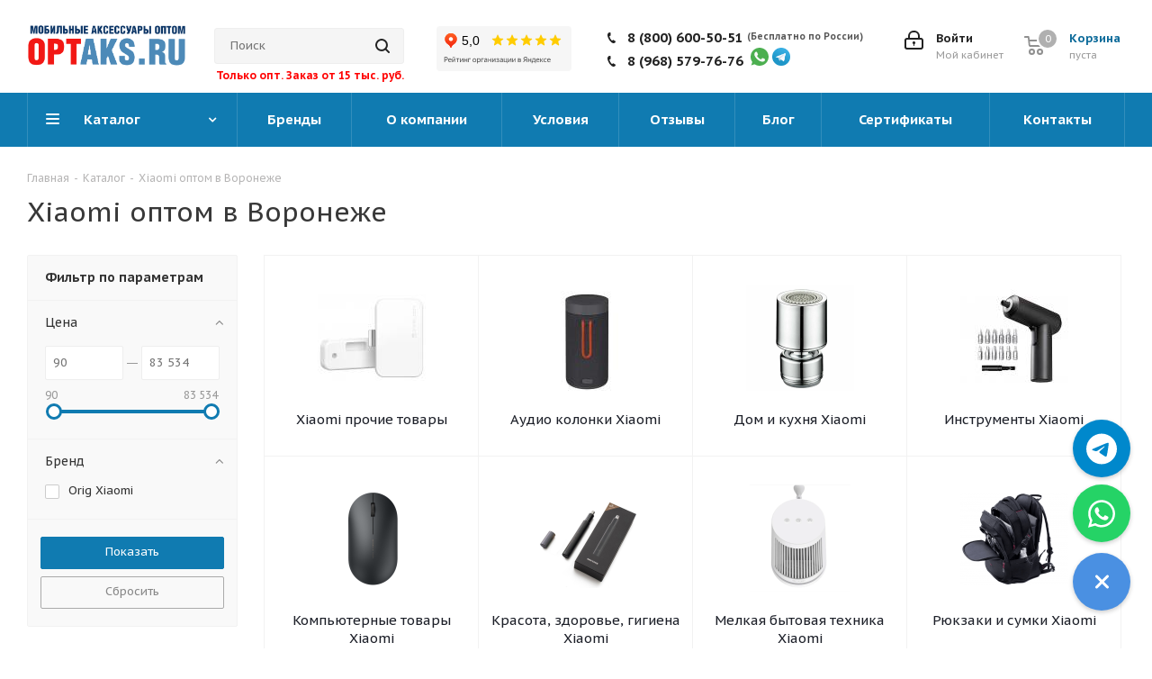

--- FILE ---
content_type: text/html; charset=UTF-8
request_url: https://voronezh.optaks.ru/catalog/xiaomi-tovary/
body_size: 87764
content:
<!DOCTYPE html>
<html xmlns="http://www.w3.org/1999/xhtml" xml:lang="ru" lang="ru" >
<head><link rel="next" href="https://voronezh.optaks.ru/catalog/xiaomi-tovary/?PAGEN_1=2" />
	<title>Xiaomi оптом купить в Воронеже</title>
	<meta name="viewport" content="initial-scale=1.0, width=device-width" />
	<meta name="HandheldFriendly" content="true" />
	<meta name="yes" content="yes" />
	<meta name="apple-mobile-web-app-status-bar-style" content="black" />
	<meta name="SKYPE_TOOLBAR" content="SKYPE_TOOLBAR_PARSER_COMPATIBLE" />
	<meta http-equiv="Content-Type" content="text/html; charset=UTF-8" />
<meta name="description" content="На сайте OPTAKS.RU» Вы можете купить xiaomi оптом в Воронеже по выгодной цене. Оптовая продажа аксессуаров по тел.: 8 (800) 600-50-51. Доставка по всей России." />
<link href="https://fonts.googleapis.com/css?family=PT+Sans+Caption:400italic,700italic,400,700&subset=latin,cyrillic-ext"  rel="stylesheet" />
<link href="/bitrix/css/aspro.next/notice.min.css?17169224632906"  rel="stylesheet" />
<link href="/bitrix/js/ui/design-tokens/dist/ui.design-tokens.min.css?171692355723463"  rel="stylesheet" />
<link href="/bitrix/js/ui/fonts/opensans/ui.font.opensans.min.css?17169207602320"  rel="stylesheet" />
<link href="/bitrix/js/main/popup/dist/main.popup.bundle.min.css?174081860826589"  rel="stylesheet" />
<link href="/bitrix/cache/css/s1/aspro_next/page_40c074b6548475e9802e090ec804b7e5/page_40c074b6548475e9802e090ec804b7e5_v1.css?175006409412362"  rel="stylesheet" />
<link href="/bitrix/cache/css/s1/aspro_next/default_b82f909dc491f3a4b7a5756a3223d89c/default_b82f909dc491f3a4b7a5756a3223d89c_v1.css?17500640947715"  rel="stylesheet" />
<link href="/bitrix/cache/css/s1/aspro_next/template_82864c3d6e1e13dc0c41be079b5cd11f/template_82864c3d6e1e13dc0c41be079b5cd11f_v1.css?17500640931258505"  data-template-style="true" rel="stylesheet" />
<script>if(!window.BX)window.BX={};if(!window.BX.message)window.BX.message=function(mess){if(typeof mess==='object'){for(let i in mess) {BX.message[i]=mess[i];} return true;}};</script>
<script>(window.BX||top.BX).message({"pull_server_enabled":"N","pull_config_timestamp":0,"pull_guest_mode":"N","pull_guest_user_id":0});(window.BX||top.BX).message({"PULL_OLD_REVISION":"Для продолжения корректной работы с сайтом необходимо перезагрузить страницу."});</script>
<script>(window.BX||top.BX).message({"JS_CORE_LOADING":"Загрузка...","JS_CORE_NO_DATA":"- Нет данных -","JS_CORE_WINDOW_CLOSE":"Закрыть","JS_CORE_WINDOW_EXPAND":"Развернуть","JS_CORE_WINDOW_NARROW":"Свернуть в окно","JS_CORE_WINDOW_SAVE":"Сохранить","JS_CORE_WINDOW_CANCEL":"Отменить","JS_CORE_WINDOW_CONTINUE":"Продолжить","JS_CORE_H":"ч","JS_CORE_M":"м","JS_CORE_S":"с","JSADM_AI_HIDE_EXTRA":"Скрыть лишние","JSADM_AI_ALL_NOTIF":"Показать все","JSADM_AUTH_REQ":"Требуется авторизация!","JS_CORE_WINDOW_AUTH":"Войти","JS_CORE_IMAGE_FULL":"Полный размер"});</script>

<script src="/bitrix/js/main/core/core.min.js?1740818602225181"></script>

<script>BX.Runtime.registerExtension({"name":"main.core","namespace":"BX","loaded":true});</script>
<script>BX.setJSList(["\/bitrix\/js\/main\/core\/core_ajax.js","\/bitrix\/js\/main\/core\/core_promise.js","\/bitrix\/js\/main\/polyfill\/promise\/js\/promise.js","\/bitrix\/js\/main\/loadext\/loadext.js","\/bitrix\/js\/main\/loadext\/extension.js","\/bitrix\/js\/main\/polyfill\/promise\/js\/promise.js","\/bitrix\/js\/main\/polyfill\/find\/js\/find.js","\/bitrix\/js\/main\/polyfill\/includes\/js\/includes.js","\/bitrix\/js\/main\/polyfill\/matches\/js\/matches.js","\/bitrix\/js\/ui\/polyfill\/closest\/js\/closest.js","\/bitrix\/js\/main\/polyfill\/fill\/main.polyfill.fill.js","\/bitrix\/js\/main\/polyfill\/find\/js\/find.js","\/bitrix\/js\/main\/polyfill\/matches\/js\/matches.js","\/bitrix\/js\/main\/polyfill\/core\/dist\/polyfill.bundle.js","\/bitrix\/js\/main\/core\/core.js","\/bitrix\/js\/main\/polyfill\/intersectionobserver\/js\/intersectionobserver.js","\/bitrix\/js\/main\/lazyload\/dist\/lazyload.bundle.js","\/bitrix\/js\/main\/polyfill\/core\/dist\/polyfill.bundle.js","\/bitrix\/js\/main\/parambag\/dist\/parambag.bundle.js"]);
</script>
<script>BX.Runtime.registerExtension({"name":"ls","namespace":"window","loaded":true});</script>
<script>(window.BX||top.BX).message({"NOTICE_ADDED2CART":"В корзине","NOTICE_CLOSE":"Закрыть","NOTICE_MORE":"и ещё #COUNT# #PRODUCTS#","NOTICE_PRODUCT0":"товаров","NOTICE_PRODUCT1":"товар","NOTICE_PRODUCT2":"товара","NOTICE_ADDED2DELAY":"В отложенных","NOTICE_ADDED2COMPARE":"В сравнении","NOTICE_AUTHORIZED":"Вы успешно авторизовались","NOTICE_REMOVED_FROM_COMPARE":"Удалено из сравнения"});</script>
<script>BX.Runtime.registerExtension({"name":"aspro_notice","namespace":"window","loaded":true});</script>
<script>BX.Runtime.registerExtension({"name":"aspro_phones","namespace":"window","loaded":true});</script>
<script>BX.Runtime.registerExtension({"name":"aspro_menu-list","namespace":"window","loaded":true});</script>
<script>BX.Runtime.registerExtension({"name":"aspro_dropdown-select","namespace":"window","loaded":true});</script>
<script>BX.Runtime.registerExtension({"name":"ui.design-tokens","namespace":"window","loaded":true});</script>
<script>BX.Runtime.registerExtension({"name":"ui.fonts.opensans","namespace":"window","loaded":true});</script>
<script>BX.Runtime.registerExtension({"name":"main.popup","namespace":"BX.Main","loaded":true});</script>
<script>BX.Runtime.registerExtension({"name":"popup","namespace":"window","loaded":true});</script>
<script>BX.Runtime.registerExtension({"name":"aspro_grid_list","namespace":"window","loaded":true});</script>
<script type="extension/settings" data-extension="currency.currency-core">{"region":"ru"}</script>
<script>BX.Runtime.registerExtension({"name":"currency.currency-core","namespace":"BX.Currency","loaded":true});</script>
<script>BX.Runtime.registerExtension({"name":"currency","namespace":"window","loaded":true});</script>
<script>(window.BX||top.BX).message({"LANGUAGE_ID":"ru","FORMAT_DATE":"DD.MM.YYYY","FORMAT_DATETIME":"DD.MM.YYYY HH:MI:SS","COOKIE_PREFIX":"BITRIX_SM","SERVER_TZ_OFFSET":"10800","UTF_MODE":"Y","SITE_ID":"s1","SITE_DIR":"\/","USER_ID":"","SERVER_TIME":1765318143,"USER_TZ_OFFSET":0,"USER_TZ_AUTO":"Y","bitrix_sessid":"17fb633d7f6ed894831d28079df3e474"});</script>


<script src="/bitrix/js/pull/protobuf/protobuf.min.js?171691803476433"></script>
<script src="/bitrix/js/pull/protobuf/model.min.js?171691803414190"></script>
<script src="/bitrix/js/main/core/core_promise.min.js?17169180312490"></script>
<script src="/bitrix/js/rest/client/rest.client.min.js?17169180349240"></script>
<script src="/bitrix/js/pull/client/pull.client.min.js?174081849749664"></script>
<script src="/bitrix/js/main/jquery/jquery-2.2.4.min.js?171692082385578"></script>
<script src="/bitrix/js/main/core/core_ls.min.js?17408186082683"></script>
<script src="/bitrix/js/main/ajax.min.js?171691803322194"></script>
<script src="/bitrix/js/aspro.next/notice.min.js?171692247817435"></script>
<script src="/bitrix/js/main/popup/dist/main.popup.bundle.min.js?174081860865924"></script>
<script src="/bitrix/js/currency/currency-core/dist/currency-core.bundle.min.js?17408184294569"></script>
<script src="/bitrix/js/currency/core_currency.min.js?1740818429835"></script>
<script>BX.setJSList(["\/bitrix\/templates\/aspro_next\/components\/bitrix\/catalog\/main\/script.js","\/bitrix\/templates\/aspro_next\/js\/dropdown-select.min.js","\/bitrix\/templates\/aspro_next\/components\/bitrix\/catalog.smart.filter\/main\/script.js","\/bitrix\/templates\/aspro_next\/js\/jquery.history.js","\/bitrix\/templates\/aspro_next\/js\/jquery.actual.min.js","\/bitrix\/templates\/aspro_next\/vendor\/js\/jquery.bxslider.js","\/bitrix\/templates\/aspro_next\/js\/jqModal.js","\/bitrix\/templates\/aspro_next\/vendor\/js\/bootstrap.js","\/bitrix\/templates\/aspro_next\/vendor\/js\/jquery.appear.js","\/bitrix\/templates\/aspro_next\/js\/browser.js","\/bitrix\/templates\/aspro_next\/js\/jquery.fancybox.js","\/bitrix\/templates\/aspro_next\/js\/jquery.flexslider.js","\/bitrix\/templates\/aspro_next\/vendor\/js\/moment.min.js","\/bitrix\/templates\/aspro_next\/vendor\/js\/footable.js","\/bitrix\/templates\/aspro_next\/vendor\/js\/jquery.menu-aim.js","\/bitrix\/templates\/aspro_next\/vendor\/js\/velocity\/velocity.js","\/bitrix\/templates\/aspro_next\/vendor\/js\/velocity\/velocity.ui.js","\/bitrix\/templates\/aspro_next\/vendor\/js\/lazysizes.min.js","\/bitrix\/templates\/aspro_next\/js\/jquery.validate.min.js","\/bitrix\/templates\/aspro_next\/js\/jquery.inputmask.bundle.min.js","\/bitrix\/templates\/aspro_next\/js\/jquery.uniform.min.js","\/bitrix\/templates\/aspro_next\/js\/jquery.easing.1.3.js","\/bitrix\/templates\/aspro_next\/js\/equalize.min.js","\/bitrix\/templates\/aspro_next\/js\/jquery.alphanumeric.js","\/bitrix\/templates\/aspro_next\/js\/jquery.cookie.js","\/bitrix\/templates\/aspro_next\/js\/jquery.plugin.min.js","\/bitrix\/templates\/aspro_next\/js\/jquery.countdown.min.js","\/bitrix\/templates\/aspro_next\/js\/jquery.countdown-ru.js","\/bitrix\/templates\/aspro_next\/js\/jquery.ikSelect.js","\/bitrix\/templates\/aspro_next\/js\/jquery.mobile.custom.touch.min.js","\/bitrix\/templates\/aspro_next\/js\/rating_likes.js","\/bitrix\/templates\/aspro_next\/js\/blocks\/blocks.js","\/bitrix\/templates\/aspro_next\/js\/blocks\/controls.js","\/bitrix\/templates\/aspro_next\/js\/video_banner.js","\/bitrix\/templates\/aspro_next\/js\/main.js","\/bitrix\/templates\/aspro_next\/js\/jquery.mCustomScrollbar.min.js","\/bitrix\/components\/bitrix\/search.title\/script.js","\/bitrix\/templates\/aspro_next\/components\/bitrix\/search.title\/corp\/script.js","\/bitrix\/templates\/aspro_next\/js\/phones.min.js","\/bitrix\/templates\/aspro_next\/components\/bitrix\/menu\/top_mobile\/script.js","\/bitrix\/templates\/aspro_next\/components\/bitrix\/menu\/left_front_catalog\/script.js","\/bitrix\/templates\/aspro_next\/components\/bitrix\/search.title\/fixed\/script.js","\/bitrix\/components\/aspro\/marketing.popup.next\/templates\/.default\/script.js","\/bitrix\/templates\/aspro_next\/js\/custom.js","\/bitrix\/templates\/aspro_next\/components\/aspro\/regionality.list.next\/popup_regions_small\/script.js","\/bitrix\/templates\/aspro_next\/components\/bitrix\/catalog.section\/catalog_block\/script.js","\/bitrix\/components\/aspro\/catalog.viewed.next\/templates\/main_horizontal\/script.js"]);</script>
<script>BX.setCSSList(["\/bitrix\/templates\/aspro_next\/components\/bitrix\/catalog\/main\/style.css","\/bitrix\/templates\/aspro_next\/css\/menu-list.min.css","\/bitrix\/templates\/aspro_next\/css\/dropdown-select.min.css","\/bitrix\/templates\/aspro_next\/components\/bitrix\/catalog.smart.filter\/main\/style.css","\/bitrix\/templates\/aspro_next\/vendor\/css\/bootstrap.css","\/bitrix\/templates\/aspro_next\/css\/jquery.fancybox.css","\/bitrix\/templates\/aspro_next\/css\/styles.css","\/bitrix\/templates\/aspro_next\/css\/animation\/animation_ext.css","\/bitrix\/templates\/aspro_next\/vendor\/css\/footable.standalone.min.css","\/bitrix\/templates\/aspro_next\/css\/h1-normal.css","\/bitrix\/templates\/aspro_next\/css\/blocks\/blocks.css","\/bitrix\/templates\/aspro_next\/css\/blocks\/flexbox.css","\/bitrix\/templates\/aspro_next\/ajax\/ajax.css","\/bitrix\/templates\/aspro_next\/css\/jquery.mCustomScrollbar.min.css","\/bitrix\/templates\/aspro_next\/css\/phones.min.css","\/bitrix\/templates\/aspro_next\/components\/bitrix\/menu\/top_mobile\/style.css","\/bitrix\/templates\/aspro_next\/components\/bitrix\/menu\/left_front_catalog\/style.css","\/bitrix\/components\/aspro\/marketing.popup.next\/templates\/.default\/style.css","\/bitrix\/templates\/aspro_next\/styles.css","\/bitrix\/templates\/aspro_next\/template_styles.css","\/bitrix\/templates\/aspro_next\/css\/media.min.css","\/bitrix\/templates\/aspro_next\/vendor\/fonts\/font-awesome\/css\/font-awesome.min.css","\/bitrix\/templates\/aspro_next\/css\/print.css","\/bitrix\/templates\/aspro_next\/css\/form.css","\/bitrix\/templates\/aspro_next\/themes\/11\/theme.css","\/bitrix\/templates\/aspro_next\/bg_color\/light\/bgcolors.css","\/bitrix\/templates\/aspro_next\/css\/width-2.css","\/bitrix\/templates\/aspro_next\/css\/font-5.css","\/bitrix\/templates\/aspro_next\/css\/custom.css","\/bitrix\/templates\/aspro_next\/css\/grid-list.min.css"]);</script>
<script data-skip-moving='true'>window['asproRecaptcha'] = {params: {'recaptchaColor':'light','recaptchaLogoShow':'y','recaptchaSize':'normal','recaptchaBadge':'bottomright','recaptchaLang':'ru'},key: '6Le8ySApAAAAAPK5Ty6Ik3OoO2HoWgk-WHEk895D',ver: '2'};</script>
<script data-skip-moving='true'>!function(c,t,n,p){function s(e){var a=t.getElementById(e);if(a&&!(a.className.indexOf("g-recaptcha")<0)&&c.grecaptcha)if("3"==c[p].ver)a.innerHTML='<textarea class="g-recaptcha-response" style="display:none;resize:0;" name="g-recaptcha-response"></textarea>',grecaptcha.ready(function(){grecaptcha.execute(c[p].key,{action:"maxscore"}).then(function(e){a.innerHTML='<textarea class="g-recaptcha-response" style="display:none;resize:0;" name="g-recaptcha-response">'+e+"</textarea>"})});else{if(a.children.length)return;var r=grecaptcha.render(e,{sitekey:c[p].key+"",theme:c[p].params.recaptchaColor+"",size:c[p].params.recaptchaSize+"",callback:"onCaptchaVerify"+c[p].params.recaptchaSize,badge:c[p].params.recaptchaBadge});$(a).attr("data-widgetid",r)}}c.onLoadRenderRecaptcha=function(){var e=[];for(var a in c[n].args)if(c[n].args.hasOwnProperty(a)){var r=c[n].args[a][0];-1==e.indexOf(r)&&(e.push(r),s(r))}c[n]=function(e){s(e)}},c[n]=c[n]||function(){var e,a,r;c[n].args=c[n].args||[],c[n].args.push(arguments),a="recaptchaApiLoader",(e=t).getElementById(a)||((r=e.createElement("script")).id=a,r.src="//www.google.com/recaptcha/api.js?hl="+c[p].params.recaptchaLang+"&onload=onLoadRenderRecaptcha&render="+("3"==c[p].ver?c[p].key:"explicit"),e.head.appendChild(r))}}(window,document,"renderRecaptchaById","asproRecaptcha");</script>
<script data-skip-moving='true'>!function(){function d(a){for(var e=a;e;)if("form"===(e=e.parentNode).nodeName.toLowerCase())return e;return null}function i(a){var e=[],t=null,n=!1;void 0!==a&&(n=null!==a),t=n?a.getElementsByTagName("input"):document.getElementsByName("captcha_word");for(var r=0;r<t.length;r++)"captcha_word"===t[r].name&&e.push(t[r]);return e}function l(a){for(var e=[],t=a.getElementsByTagName("img"),n=0;n<t.length;n++)!/\/bitrix\/tools\/captcha.php\?(captcha_code|captcha_sid)=[^>]*?/i.test(t[n].src)&&"captcha"!==t[n].id||e.push(t[n]);return e}function h(a){var e="recaptcha-dynamic-"+(new Date).getTime();if(null!==document.getElementById(e)){for(var t=null;t=Math.floor(65535*Math.random()),null!==document.getElementById(e+t););e+=t}var n=document.createElement("div");n.id=e,n.className="g-recaptcha",n.attributes["data-sitekey"]=window.asproRecaptcha.key,a.parentNode&&(a.parentNode.className+=" recaptcha_text",a.parentNode.replaceChild(n,a)),"3"==window.asproRecaptcha.ver&&(a.closest(".captcha-row").style.display="none"),renderRecaptchaById(e)}function a(){for(var a,e,t,n,r=function(){var a=i(null);if(0===a.length)return[];for(var e=[],t=0;t<a.length;t++){var n=d(a[t]);null!==n&&e.push(n)}return e}(),c=0;c<r.length;c++){var o=r[c],p=i(o);if(0!==p.length){var s=l(o);if(0!==s.length){for(a=0;a<p.length;a++)h(p[a]);for(a=0;a<s.length;a++)t=s[a],n="[data-uri]",t.attributes.src=n,t.style.display="none","src"in t&&(t.parentNode&&-1===t.parentNode.className.indexOf("recaptcha_tmp_img")&&(t.parentNode.className+=" recaptcha_tmp_img"),t.src=n);e=o,"function"==typeof $&&$(e).find(".captcha-row label > span").length&&$(e).find(".captcha-row label > span").html(BX.message("RECAPTCHA_TEXT")+' <span class="star">*</span>')}}}}document.addEventListener?document.addEventListener("DOMNodeInserted",function(){try{return(function(){if("undefined"!=typeof renderRecaptchaById)for(var a=document.getElementsByClassName("g-recaptcha"),e=0;e<a.length;e++){var t=a[e];if(0===t.innerHTML.length){var n=t.id;if("string"==typeof n&&0!==n.length){if("3"==window.asproRecaptcha.ver)t.closest(".captcha-row").style.display="none";else if("function"==typeof $){var r=$(t).closest(".captcha-row");r.length&&(r.addClass(window.asproRecaptcha.params.recaptchaSize+" logo_captcha_"+window.asproRecaptcha.params.recaptchaLogoShow+" "+window.asproRecaptcha.params.recaptchaBadge),r.find(".captcha_image").addClass("recaptcha_tmp_img"),r.find(".captcha_input").addClass("recaptcha_text"),"invisible"!==window.asproRecaptcha.params.recaptchaSize&&(r.find("input.recaptcha").length||$('<input type="text" class="recaptcha" value="" />').appendTo(r)))}renderRecaptchaById(n)}}}}(),window.renderRecaptchaById&&window.asproRecaptcha&&window.asproRecaptcha.key)?(a(),!0):(console.error("Bad captcha keys or module error"),!0)}catch(a){return console.error(a),!0}},!1):console.warn("Your browser does not support dynamic ReCaptcha replacement")}();</script>
<script>
					(function () {
						"use strict";

						var counter = function ()
						{
							var cookie = (function (name) {
								var parts = ("; " + document.cookie).split("; " + name + "=");
								if (parts.length == 2) {
									try {return JSON.parse(decodeURIComponent(parts.pop().split(";").shift()));}
									catch (e) {}
								}
							})("BITRIX_CONVERSION_CONTEXT_s1");

							if (cookie && cookie.EXPIRE >= BX.message("SERVER_TIME"))
								return;

							var request = new XMLHttpRequest();
							request.open("POST", "/bitrix/tools/conversion/ajax_counter.php", true);
							request.setRequestHeader("Content-type", "application/x-www-form-urlencoded");
							request.send(
								"SITE_ID="+encodeURIComponent("s1")+
								"&sessid="+encodeURIComponent(BX.bitrix_sessid())+
								"&HTTP_REFERER="+encodeURIComponent(document.referrer)
							);
						};

						if (window.frameRequestStart === true)
							BX.addCustomEvent("onFrameDataReceived", counter);
						else
							BX.ready(counter);
					})();
				</script>
<script>BX.message({'PHONE':'Телефон','FAST_VIEW':'Быстрый просмотр','TABLES_SIZE_TITLE':'Подбор размера','SOCIAL':'Социальные сети','DESCRIPTION':'Описание магазина','ITEMS':'Товары','LOGO':'Логотип','REGISTER_INCLUDE_AREA':'Текст о регистрации','AUTH_INCLUDE_AREA':'Текст об авторизации','FRONT_IMG':'Изображение компании','EMPTY_CART':'пуста','CATALOG_VIEW_MORE':'... Показать все','CATALOG_VIEW_LESS':'... Свернуть','JS_REQUIRED':'Заполните это поле','JS_FORMAT':'Неверный формат','JS_FILE_EXT':'Недопустимое расширение файла','JS_PASSWORD_COPY':'Пароли не совпадают','JS_PASSWORD_LENGTH':'Минимум 6 символов','JS_ERROR':'Неверно заполнено поле','JS_FILE_SIZE':'Максимальный размер 5мб','JS_FILE_BUTTON_NAME':'Выберите файл','JS_FILE_DEFAULT':'Файл не найден','JS_DATE':'Некорректная дата','JS_DATETIME':'Некорректная дата/время','JS_REQUIRED_LICENSES':'Согласитесь с условиями','JS_REQUIRED_OFFER':'Согласитесь с условиями','LICENSE_PROP':'Согласие на обработку персональных данных','LOGIN_LEN':'Введите минимум {0} символа','FANCY_CLOSE':'Закрыть','FANCY_NEXT':'Следующий','FANCY_PREV':'Предыдущий','TOP_AUTH_REGISTER':'Регистрация','CALLBACK':'Заказать звонок','S_CALLBACK':'Заказать звонок','UNTIL_AKC':'До конца акции','TITLE_QUANTITY_BLOCK':'Остаток','TITLE_QUANTITY':'шт.','TOTAL_SUMM_ITEM':'Общая стоимость ','SUBSCRIBE_SUCCESS':'Вы успешно подписались','RECAPTCHA_TEXT':'Подтвердите, что вы не робот','JS_RECAPTCHA_ERROR':'Пройдите проверку','COUNTDOWN_SEC':'сек.','COUNTDOWN_MIN':'мин.','COUNTDOWN_HOUR':'час.','COUNTDOWN_DAY0':'дней','COUNTDOWN_DAY1':'день','COUNTDOWN_DAY2':'дня','COUNTDOWN_WEAK0':'Недель','COUNTDOWN_WEAK1':'Неделя','COUNTDOWN_WEAK2':'Недели','COUNTDOWN_MONTH0':'Месяцев','COUNTDOWN_MONTH1':'Месяц','COUNTDOWN_MONTH2':'Месяца','COUNTDOWN_YEAR0':'Лет','COUNTDOWN_YEAR1':'Год','COUNTDOWN_YEAR2':'Года','CATALOG_PARTIAL_BASKET_PROPERTIES_ERROR':'Заполнены не все свойства у добавляемого товара','CATALOG_EMPTY_BASKET_PROPERTIES_ERROR':'Выберите свойства товара, добавляемые в корзину в параметрах компонента','CATALOG_ELEMENT_NOT_FOUND':'Элемент не найден','ERROR_ADD2BASKET':'Ошибка добавления товара в корзину','CATALOG_SUCCESSFUL_ADD_TO_BASKET':'Успешное добавление товара в корзину','ERROR_BASKET_TITLE':'Ошибка корзины','ERROR_BASKET_PROP_TITLE':'Выберите свойства, добавляемые в корзину','ERROR_BASKET_BUTTON':'Выбрать','BASKET_TOP':'Корзина в шапке','ERROR_ADD_DELAY_ITEM':'Ошибка отложенной корзины','VIEWED_TITLE':'Ранее вы смотрели','VIEWED_BEFORE':'Ранее вы смотрели','BEST_TITLE':'Лучшие предложения','CT_BST_SEARCH_BUTTON':'Поиск','CT_BST_SEARCH2_BUTTON':'Найти','BASKET_PRINT_BUTTON':'Распечатать','BASKET_CLEAR_ALL_BUTTON':'Очистить','BASKET_QUICK_ORDER_BUTTON':'Быстрый заказ','BASKET_CONTINUE_BUTTON':'Продолжить покупки','BASKET_ORDER_BUTTON':'Оформить заказ','SHARE_BUTTON':'Поделиться','BASKET_CHANGE_TITLE':'Ваш заказ','BASKET_CHANGE_LINK':'Изменить','MORE_INFO_SKU':'Подробнее','MORE_BUY_SKU':'Купить','FROM':'от','BEFORE':'до','TITLE_BLOCK_VIEWED_NAME':'Ранее вы смотрели','T_BASKET':'Корзина','FILTER_EXPAND_VALUES':'Показать все','FILTER_HIDE_VALUES':'Свернуть','FULL_ORDER':'Полный заказ','CUSTOM_COLOR_CHOOSE':'Выбрать','CUSTOM_COLOR_CANCEL':'Отмена','S_MOBILE_MENU':'Меню','NEXT_T_MENU_BACK':'Назад','NEXT_T_MENU_CALLBACK':'Обратная связь','NEXT_T_MENU_CONTACTS_TITLE':'Будьте на связи','SEARCH_TITLE':'Поиск','SOCIAL_TITLE':'Оставайтесь на связи','HEADER_SCHEDULE':'Время работы','SEO_TEXT':'SEO описание','COMPANY_IMG':'Картинка компании','COMPANY_TEXT':'Описание компании','CONFIG_SAVE_SUCCESS':'Настройки сохранены','CONFIG_SAVE_FAIL':'Ошибка сохранения настроек','ITEM_ECONOMY':'Экономия','ITEM_ARTICLE':'Артикул: ','JS_FORMAT_ORDER':'имеет неверный формат','JS_BASKET_COUNT_TITLE':'В корзине товаров на SUMM','POPUP_VIDEO':'Видео','POPUP_GIFT_TEXT':'Нашли что-то особенное? Намекните другу о подарке!','ORDER_FIO_LABEL':'Ф.И.О.','ORDER_PHONE_LABEL':'Телефон','ORDER_REGISTER_BUTTON':'Регистрация','FILTER_HELPER_VALUES':' знач.','FILTER_HELPER_TITLE':'Фильтр:'})</script>
<script>window.lazySizesConfig = window.lazySizesConfig || {};lazySizesConfig.loadMode = 2;lazySizesConfig.expand = 100;lazySizesConfig.expFactor = 1;lazySizesConfig.hFac = 0.1;</script>
<link rel="shortcut icon" href="/favicon.ico" type="image/x-icon" />
<link rel="apple-touch-icon" sizes="180x180" href="/upload/CNext/85b/s4vygx36j1yh45kxhmrh3w3l9si045ng.svg" />
<style>html {--border-radius:8px;--theme-base-color:#107bb1;--theme-base-color-hue:200;--theme-base-color-saturation:83%;--theme-base-color-lightness:38%;--theme-base-opacity-color:#107bb11a;--theme-more-color:#107bb1;--theme-more-color-hue:200;--theme-more-color-saturation:83%;--theme-more-color-lightness:38%;--theme-lightness-hover-diff:6%;}</style>
<meta property="og:image" content="https://voronezh.optaks.ru:443/upload/iblock/8b4/kjgn32eucz0qso3vyomxent24z9wxpzt.png" />
<link rel="image_src" href="https://voronezh.optaks.ru:443/upload/iblock/8b4/kjgn32eucz0qso3vyomxent24z9wxpzt.png"  />
<meta property="og:title" content="Xiaomi оптом купить в Воронеже" />
<meta property="og:type" content="website" />
<meta property="og:url" content="https://voronezh.optaks.ru:443/catalog/xiaomi-tovary/" />
<meta property="og:description" content="На сайте OPTAKS.RU» Вы можете купить xiaomi оптом в Воронеже по выгодной цене. Оптовая продажа аксессуаров по тел.: 8 (800) 600-50-51. Доставка по всей России." />



<script  src="/bitrix/cache/js/s1/aspro_next/template_7b3585b0189bc3fd4d2cd5f71bf6182d/template_7b3585b0189bc3fd4d2cd5f71bf6182d_v1.js?1750064093801893"></script>
<script  src="/bitrix/cache/js/s1/aspro_next/page_25df019397a4536de41db47e67961d5c/page_25df019397a4536de41db47e67961d5c_v1.js?175006409444241"></script>
<script  src="/bitrix/cache/js/s1/aspro_next/default_5e09bf9d285d28e3b4b00da75fdcf933/default_5e09bf9d285d28e3b4b00da75fdcf933_v1.js?17500640931455"></script>
<script  src="/bitrix/cache/js/s1/aspro_next/default_d0302341b01221bbd89092dc5bbeaba4/default_d0302341b01221bbd89092dc5bbeaba4_v1.js?175006409448707"></script>
<script  src="/bitrix/cache/js/s1/aspro_next/default_49c7e47527c5d1a46b880afe5675b4a3/default_49c7e47527c5d1a46b880afe5675b4a3_v1.js?17500640932623"></script>
<script>var _ba = _ba || []; _ba.push(["aid", "0fc7f889b12bf91bd8d88612aaf01ffc"]); _ba.push(["host", "voronezh.optaks.ru"]); (function() {var ba = document.createElement("script"); ba.type = "text/javascript"; ba.async = true;ba.src = (document.location.protocol == "https:" ? "https://" : "http://") + "bitrix.info/ba.js";var s = document.getElementsByTagName("script")[0];s.parentNode.insertBefore(ba, s);})();</script>


		</head>

<!-- Global site tag (gtag.js) - Google Analytics -->
<script async src="https://www.googletagmanager.com/gtag/js?id=UA-172416240-1"></script>
<script>
  window.dataLayer = window.dataLayer || [];
  function gtag(){dataLayer.push(arguments);}
  gtag('js', new Date());

  gtag('config', 'UA-172416240-1');
</script>
<!-- End Google Tag Manager -->


<body class="site_s1 fill_bg_n " id="main">
	<div id="panel"></div>

	
	
				<!--'start_frame_cache_basketitems-component-block'-->												<div id="ajax_basket"></div>
					<!--'end_frame_cache_basketitems-component-block'-->						
		
		<script>
				BX.message({'MIN_ORDER_PRICE_TEXT':'<b>Минимальная сумма заказа #PRICE#<\/b><br/>Пожалуйста, добавьте еще товаров в корзину','LICENSES_TEXT':'Я согласен на <a href=\"/include/licenses_detail.php\" target=\"_blank\">обработку персональных данных<\/a><br>\n <br>\n<p>\n	<br>\n<\/p>'});

		var arNextOptions = ({
			"SITE_DIR" : "/",
			"SITE_ID" : "s1",
			"SITE_ADDRESS" : "optaks.ru",
			"FORM" : ({
				"ASK_FORM_ID" : "ASK",
				"SERVICES_FORM_ID" : "SERVICES",
				"FEEDBACK_FORM_ID" : "FEEDBACK",
				"CALLBACK_FORM_ID" : "CALLBACK",
				"RESUME_FORM_ID" : "RESUME",
				"TOORDER_FORM_ID" : "TOORDER"
			}),
			"PAGES" : ({
				"FRONT_PAGE" : "",
				"BASKET_PAGE" : "",
				"ORDER_PAGE" : "",
				"PERSONAL_PAGE" : "",
				"CATALOG_PAGE" : "1",
				"CATALOG_PAGE_URL" : "/catalog/",
				"BASKET_PAGE_URL" : "/basket/",
				"COMPARE_PAGE_URL" : "/catalog/compare.php",
			}),
			"PRICES" : ({
				"MIN_PRICE" : "1",
			}),
			"THEME" : ({
				'THEME_SWITCHER' : 'N',
				'BASE_COLOR' : '11',
				'BASE_COLOR_CUSTOM' : '107bb1',
				'TOP_MENU' : '',
				'TOP_MENU_FIXED' : 'Y',
				'COLORED_LOGO' : 'Y',
				'SIDE_MENU' : 'LEFT',
				'SCROLLTOTOP_TYPE' : 'ROUND_COLOR',
				'SCROLLTOTOP_POSITION' : 'PADDING',
				'SCROLLTOTOP_POSITION_RIGHT'  : '',
				'SCROLLTOTOP_POSITION_BOTTOM' : '',
				'USE_LAZY_LOAD' : 'Y',
				'CAPTCHA_FORM_TYPE' : '',
				'ONE_CLICK_BUY_CAPTCHA' : 'Y',
				'PHONE_MASK' : '+7 (999) 999-99-99',
				'VALIDATE_PHONE_MASK' : '^[+][0-9] [(][0-9]{3}[)] [0-9]{3}[-][0-9]{2}[-][0-9]{2}$',
				'DATE_MASK' : 'd.m.y',
				'DATE_PLACEHOLDER' : 'дд.мм.гггг',
				'VALIDATE_DATE_MASK' : '^[0-9]{1,2}\.[0-9]{1,2}\.[0-9]{4}$',
				'DATETIME_MASK' : 'd.m.y h:s',
				'DATETIME_PLACEHOLDER' : 'дд.мм.гггг чч:мм',
				'VALIDATE_DATETIME_MASK' : '^[0-9]{1,2}\.[0-9]{1,2}\.[0-9]{4} [0-9]{1,2}\:[0-9]{1,2}$',
				'VALIDATE_FILE_EXT' : 'png|jpg|jpeg|gif|doc|docx|xls|xlsx|txt|pdf|odt|rtf',
				'BANNER_WIDTH' : '',
				'BIGBANNER_ANIMATIONTYPE' : 'SLIDE_HORIZONTAL',
				'BIGBANNER_SLIDESSHOWSPEED' : '5000',
				'BIGBANNER_ANIMATIONSPEED' : '600',
				'PARTNERSBANNER_SLIDESSHOWSPEED' : '5000',
				'PARTNERSBANNER_ANIMATIONSPEED' : '600',
				'ORDER_BASKET_VIEW' : 'NORMAL',
				'SHOW_BASKET_PRINT' : 'Y',
				"SHOW_ONECLICKBUY_ON_BASKET_PAGE" : 'N',
				'SHOW_LICENCE' : 'Y',				
				'LICENCE_CHECKED' : 'N',
				'SHOW_OFFER' : 'N',
				'OFFER_CHECKED' : 'N',
				'LOGIN_EQUAL_EMAIL' : 'Y',
				'PERSONAL_ONEFIO' : 'Y',
				'PERSONAL_PAGE_URL' : '/personal/',
				'SHOW_TOTAL_SUMM' : 'Y',
				'SHOW_TOTAL_SUMM_TYPE' : 'CHANGE',
				'CHANGE_TITLE_ITEM' : 'N',
				'CHANGE_TITLE_ITEM_DETAIL' : 'N',
				'DISCOUNT_PRICE' : '',
				'STORES' : '',
				'STORES_SOURCE' : 'IBLOCK',
				'TYPE_SKU' : 'TYPE_1',
				'MENU_POSITION' : 'LINE',
				'MENU_TYPE_VIEW' : 'HOVER',
				'DETAIL_PICTURE_MODE' : 'POPUP',
				'PAGE_WIDTH' : '2',
				'PAGE_CONTACTS' : '2',
				'HEADER_TYPE' : '3',
				'REGIONALITY_SEARCH_ROW' : 'N',
				'HEADER_TOP_LINE' : '',
				'HEADER_FIXED' : '1',
				'HEADER_MOBILE' : '1',
				'HEADER_MOBILE_MENU' : '1',
				'HEADER_MOBILE_MENU_SHOW_TYPE' : '',
				'TYPE_SEARCH' : 'fixed',
				'PAGE_TITLE' : '1',
				'INDEX_TYPE' : 'index3',
				'FOOTER_TYPE' : '2',
				'PRINT_BUTTON' : 'N',
				'EXPRESSION_FOR_PRINT_PAGE' : 'Версия для печати',
				'EXPRESSION_FOR_FAST_VIEW' : 'Быстрый просмотр',
				'FILTER_VIEW' : 'VERTICAL',
				'YA_GOALS' : 'N',
				'YA_COUNTER_ID' : '',
				'USE_FORMS_GOALS' : 'COMMON',
				'USE_SALE_GOALS' : '',
				'USE_DEBUG_GOALS' : 'N',
				'SHOW_HEADER_GOODS' : 'Y',
				'INSTAGRAMM_INDEX' : 'N',
				'USE_PHONE_AUTH': 'N',
				'MOBILE_CATALOG_LIST_ELEMENTS_COMPACT': 'N',
				'NLO_MENU': 'N',
				'USE_FAST_VIEW_PAGE_DETAIL': 'Y',
			}),
			"PRESETS": [{'ID':'968','TITLE':'Тип 1','DESCRIPTION':'','IMG':'/bitrix/images/aspro.next/themes/preset968_1544181424.png','OPTIONS':{'THEME_SWITCHER':'Y','BASE_COLOR':'9','BASE_COLOR_CUSTOM':'1976d2','SHOW_BG_BLOCK':'N','COLORED_LOGO':'Y','PAGE_WIDTH':'3','FONT_STYLE':'2','MENU_COLOR':'COLORED','LEFT_BLOCK':'1','SIDE_MENU':'LEFT','H1_STYLE':'2','TYPE_SEARCH':'fixed','PAGE_TITLE':'1','HOVER_TYPE_IMG':'shine','SHOW_LICENCE':'Y','MAX_DEPTH_MENU':'3','HIDE_SITE_NAME_TITLE':'Y','SHOW_CALLBACK':'Y','PRINT_BUTTON':'N','USE_GOOGLE_RECAPTCHA':'N','GOOGLE_RECAPTCHA_SHOW_LOGO':'Y','HIDDEN_CAPTCHA':'Y','INSTAGRAMM_WIDE_BLOCK':'N','BIGBANNER_HIDEONNARROW':'N','INDEX_TYPE':{'VALUE':'index1','SUB_PARAMS':{'TIZERS':'Y','CATALOG_SECTIONS':'Y','CATALOG_TAB':'Y','MIDDLE_ADV':'Y','SALE':'Y','BLOG':'Y','BOTTOM_BANNERS':'Y','COMPANY_TEXT':'Y','BRANDS':'Y','INSTAGRAMM':'Y'}},'FRONT_PAGE_BRANDS':'brands_slider','FRONT_PAGE_SECTIONS':'front_sections_only','TOP_MENU_FIXED':'Y','HEADER_TYPE':'1','USE_REGIONALITY':'Y','FILTER_VIEW':'COMPACT','SEARCH_VIEW_TYPE':'with_filter','USE_FAST_VIEW_PAGE_DETAIL':'fast_view_1','SHOW_TOTAL_SUMM':'Y','CHANGE_TITLE_ITEM':'N','VIEW_TYPE_HIGHLOAD_PROP':'N','SHOW_HEADER_GOODS':'Y','SEARCH_HIDE_NOT_AVAILABLE':'N','LEFT_BLOCK_CATALOG_ICONS':'N','SHOW_CATALOG_SECTIONS_ICONS':'Y','LEFT_BLOCK_CATALOG_DETAIL':'Y','CATALOG_COMPARE':'Y','CATALOG_PAGE_DETAIL':'element_1','SHOW_BREADCRUMBS_CATALOG_SUBSECTIONS':'Y','SHOW_BREADCRUMBS_CATALOG_CHAIN':'H1','TYPE_SKU':'TYPE_1','DETAIL_PICTURE_MODE':'POPUP','MENU_POSITION':'LINE','MENU_TYPE_VIEW':'HOVER','VIEWED_TYPE':'LOCAL','VIEWED_TEMPLATE':'HORIZONTAL','USE_WORD_EXPRESSION':'Y','ORDER_BASKET_VIEW':'FLY','ORDER_BASKET_COLOR':'DARK','SHOW_BASKET_ONADDTOCART':'Y','SHOW_BASKET_PRINT':'Y','SHOW_BASKET_ON_PAGES':'N','USE_PRODUCT_QUANTITY_LIST':'Y','USE_PRODUCT_QUANTITY_DETAIL':'Y','ONE_CLICK_BUY_CAPTCHA':'N','SHOW_ONECLICKBUY_ON_BASKET_PAGE':'Y','ONECLICKBUY_SHOW_DELIVERY_NOTE':'N','PAGE_CONTACTS':'3','CONTACTS_USE_FEEDBACK':'Y','CONTACTS_USE_MAP':'Y','BLOG_PAGE':'list_elements_2','PROJECTS_PAGE':'list_elements_2','NEWS_PAGE':'list_elements_3','STAFF_PAGE':'list_elements_1','PARTNERS_PAGE':'list_elements_3','PARTNERS_PAGE_DETAIL':'element_4','VACANCY_PAGE':'list_elements_1','LICENSES_PAGE':'list_elements_2','FOOTER_TYPE':'4','ADV_TOP_HEADER':'N','ADV_TOP_UNDERHEADER':'N','ADV_SIDE':'Y','ADV_CONTENT_TOP':'N','ADV_CONTENT_BOTTOM':'N','ADV_FOOTER':'N','HEADER_MOBILE_FIXED':'Y','HEADER_MOBILE':'1','HEADER_MOBILE_MENU':'1','HEADER_MOBILE_MENU_OPEN':'1','PERSONAL_ONEFIO':'Y','LOGIN_EQUAL_EMAIL':'Y','YA_GOALS':'N','YANDEX_ECOMERCE':'N','GOOGLE_ECOMERCE':'N'}},{'ID':'221','TITLE':'Тип 2','DESCRIPTION':'','IMG':'/bitrix/images/aspro.next/themes/preset221_1544181431.png','OPTIONS':{'THEME_SWITCHER':'Y','BASE_COLOR':'11','BASE_COLOR_CUSTOM':'107bb1','SHOW_BG_BLOCK':'N','COLORED_LOGO':'Y','PAGE_WIDTH':'2','FONT_STYLE':'8','MENU_COLOR':'LIGHT','LEFT_BLOCK':'2','SIDE_MENU':'LEFT','H1_STYLE':'2','TYPE_SEARCH':'fixed','PAGE_TITLE':'1','HOVER_TYPE_IMG':'shine','SHOW_LICENCE':'Y','MAX_DEPTH_MENU':'4','HIDE_SITE_NAME_TITLE':'Y','SHOW_CALLBACK':'Y','PRINT_BUTTON':'N','USE_GOOGLE_RECAPTCHA':'N','GOOGLE_RECAPTCHA_SHOW_LOGO':'Y','HIDDEN_CAPTCHA':'Y','INSTAGRAMM_WIDE_BLOCK':'N','BIGBANNER_HIDEONNARROW':'N','INDEX_TYPE':{'VALUE':'index3','SUB_PARAMS':{'TOP_ADV_BOTTOM_BANNER':'Y','FLOAT_BANNER':'Y','CATALOG_SECTIONS':'Y','CATALOG_TAB':'Y','TIZERS':'Y','SALE':'Y','BOTTOM_BANNERS':'Y','COMPANY_TEXT':'Y','BRANDS':'Y','INSTAGRAMM':'N'}},'FRONT_PAGE_BRANDS':'brands_slider','FRONT_PAGE_SECTIONS':'front_sections_with_childs','TOP_MENU_FIXED':'Y','HEADER_TYPE':'2','USE_REGIONALITY':'Y','FILTER_VIEW':'VERTICAL','SEARCH_VIEW_TYPE':'with_filter','USE_FAST_VIEW_PAGE_DETAIL':'fast_view_1','SHOW_TOTAL_SUMM':'Y','CHANGE_TITLE_ITEM':'N','VIEW_TYPE_HIGHLOAD_PROP':'N','SHOW_HEADER_GOODS':'Y','SEARCH_HIDE_NOT_AVAILABLE':'N','LEFT_BLOCK_CATALOG_ICONS':'N','SHOW_CATALOG_SECTIONS_ICONS':'Y','LEFT_BLOCK_CATALOG_DETAIL':'Y','CATALOG_COMPARE':'Y','CATALOG_PAGE_DETAIL':'element_3','SHOW_BREADCRUMBS_CATALOG_SUBSECTIONS':'Y','SHOW_BREADCRUMBS_CATALOG_CHAIN':'H1','TYPE_SKU':'TYPE_1','DETAIL_PICTURE_MODE':'POPUP','MENU_POSITION':'LINE','MENU_TYPE_VIEW':'HOVER','VIEWED_TYPE':'LOCAL','VIEWED_TEMPLATE':'HORIZONTAL','USE_WORD_EXPRESSION':'Y','ORDER_BASKET_VIEW':'NORMAL','ORDER_BASKET_COLOR':'DARK','SHOW_BASKET_ONADDTOCART':'Y','SHOW_BASKET_PRINT':'Y','SHOW_BASKET_ON_PAGES':'N','USE_PRODUCT_QUANTITY_LIST':'Y','USE_PRODUCT_QUANTITY_DETAIL':'Y','ONE_CLICK_BUY_CAPTCHA':'N','SHOW_ONECLICKBUY_ON_BASKET_PAGE':'Y','ONECLICKBUY_SHOW_DELIVERY_NOTE':'N','PAGE_CONTACTS':'3','CONTACTS_USE_FEEDBACK':'Y','CONTACTS_USE_MAP':'Y','BLOG_PAGE':'list_elements_2','PROJECTS_PAGE':'list_elements_2','NEWS_PAGE':'list_elements_3','STAFF_PAGE':'list_elements_1','PARTNERS_PAGE':'list_elements_3','PARTNERS_PAGE_DETAIL':'element_4','VACANCY_PAGE':'list_elements_1','LICENSES_PAGE':'list_elements_2','FOOTER_TYPE':'1','ADV_TOP_HEADER':'N','ADV_TOP_UNDERHEADER':'N','ADV_SIDE':'Y','ADV_CONTENT_TOP':'N','ADV_CONTENT_BOTTOM':'N','ADV_FOOTER':'N','HEADER_MOBILE_FIXED':'Y','HEADER_MOBILE':'1','HEADER_MOBILE_MENU':'1','HEADER_MOBILE_MENU_OPEN':'1','PERSONAL_ONEFIO':'Y','LOGIN_EQUAL_EMAIL':'Y','YA_GOALS':'N','YANDEX_ECOMERCE':'N','GOOGLE_ECOMERCE':'N'}},{'ID':'215','TITLE':'Тип 3','DESCRIPTION':'','IMG':'/bitrix/images/aspro.next/themes/preset215_1544181438.png','OPTIONS':{'THEME_SWITCHER':'Y','BASE_COLOR':'16','BASE_COLOR_CUSTOM':'188b30','SHOW_BG_BLOCK':'N','COLORED_LOGO':'Y','PAGE_WIDTH':'3','FONT_STYLE':'8','MENU_COLOR':'LIGHT','LEFT_BLOCK':'3','SIDE_MENU':'LEFT','H1_STYLE':'2','TYPE_SEARCH':'fixed','PAGE_TITLE':'1','HOVER_TYPE_IMG':'shine','SHOW_LICENCE':'Y','MAX_DEPTH_MENU':'4','HIDE_SITE_NAME_TITLE':'Y','SHOW_CALLBACK':'Y','PRINT_BUTTON':'N','USE_GOOGLE_RECAPTCHA':'N','GOOGLE_RECAPTCHA_SHOW_LOGO':'Y','HIDDEN_CAPTCHA':'Y','INSTAGRAMM_WIDE_BLOCK':'N','BIGBANNER_HIDEONNARROW':'N','INDEX_TYPE':{'VALUE':'index2','SUB_PARAMS':[]},'FRONT_PAGE_BRANDS':'brands_list','FRONT_PAGE_SECTIONS':'front_sections_with_childs','TOP_MENU_FIXED':'Y','HEADER_TYPE':'2','USE_REGIONALITY':'Y','FILTER_VIEW':'VERTICAL','SEARCH_VIEW_TYPE':'with_filter','USE_FAST_VIEW_PAGE_DETAIL':'fast_view_1','SHOW_TOTAL_SUMM':'Y','CHANGE_TITLE_ITEM':'N','VIEW_TYPE_HIGHLOAD_PROP':'N','SHOW_HEADER_GOODS':'Y','SEARCH_HIDE_NOT_AVAILABLE':'N','LEFT_BLOCK_CATALOG_ICONS':'N','SHOW_CATALOG_SECTIONS_ICONS':'Y','LEFT_BLOCK_CATALOG_DETAIL':'Y','CATALOG_COMPARE':'Y','CATALOG_PAGE_DETAIL':'element_4','SHOW_BREADCRUMBS_CATALOG_SUBSECTIONS':'Y','SHOW_BREADCRUMBS_CATALOG_CHAIN':'H1','TYPE_SKU':'TYPE_1','DETAIL_PICTURE_MODE':'POPUP','MENU_POSITION':'LINE','MENU_TYPE_VIEW':'HOVER','VIEWED_TYPE':'LOCAL','VIEWED_TEMPLATE':'HORIZONTAL','USE_WORD_EXPRESSION':'Y','ORDER_BASKET_VIEW':'NORMAL','ORDER_BASKET_COLOR':'DARK','SHOW_BASKET_ONADDTOCART':'Y','SHOW_BASKET_PRINT':'Y','SHOW_BASKET_ON_PAGES':'N','USE_PRODUCT_QUANTITY_LIST':'Y','USE_PRODUCT_QUANTITY_DETAIL':'Y','ONE_CLICK_BUY_CAPTCHA':'N','SHOW_ONECLICKBUY_ON_BASKET_PAGE':'Y','ONECLICKBUY_SHOW_DELIVERY_NOTE':'N','PAGE_CONTACTS':'3','CONTACTS_USE_FEEDBACK':'Y','CONTACTS_USE_MAP':'Y','BLOG_PAGE':'list_elements_2','PROJECTS_PAGE':'list_elements_2','NEWS_PAGE':'list_elements_3','STAFF_PAGE':'list_elements_1','PARTNERS_PAGE':'list_elements_3','PARTNERS_PAGE_DETAIL':'element_4','VACANCY_PAGE':'list_elements_1','LICENSES_PAGE':'list_elements_2','FOOTER_TYPE':'1','ADV_TOP_HEADER':'N','ADV_TOP_UNDERHEADER':'N','ADV_SIDE':'Y','ADV_CONTENT_TOP':'N','ADV_CONTENT_BOTTOM':'N','ADV_FOOTER':'N','HEADER_MOBILE_FIXED':'Y','HEADER_MOBILE':'1','HEADER_MOBILE_MENU':'1','HEADER_MOBILE_MENU_OPEN':'1','PERSONAL_ONEFIO':'Y','LOGIN_EQUAL_EMAIL':'Y','YA_GOALS':'N','YANDEX_ECOMERCE':'N','GOOGLE_ECOMERCE':'N'}},{'ID':'881','TITLE':'Тип 4','DESCRIPTION':'','IMG':'/bitrix/images/aspro.next/themes/preset881_1544181443.png','OPTIONS':{'THEME_SWITCHER':'Y','BASE_COLOR':'CUSTOM','BASE_COLOR_CUSTOM':'f07c00','SHOW_BG_BLOCK':'N','COLORED_LOGO':'Y','PAGE_WIDTH':'1','FONT_STYLE':'1','MENU_COLOR':'COLORED','LEFT_BLOCK':'2','SIDE_MENU':'RIGHT','H1_STYLE':'2','TYPE_SEARCH':'fixed','PAGE_TITLE':'3','HOVER_TYPE_IMG':'blink','SHOW_LICENCE':'Y','MAX_DEPTH_MENU':'4','HIDE_SITE_NAME_TITLE':'Y','SHOW_CALLBACK':'Y','PRINT_BUTTON':'Y','USE_GOOGLE_RECAPTCHA':'N','GOOGLE_RECAPTCHA_SHOW_LOGO':'Y','HIDDEN_CAPTCHA':'Y','INSTAGRAMM_WIDE_BLOCK':'N','BIGBANNER_HIDEONNARROW':'N','INDEX_TYPE':{'VALUE':'index4','SUB_PARAMS':[]},'FRONT_PAGE_BRANDS':'brands_slider','FRONT_PAGE_SECTIONS':'front_sections_with_childs','TOP_MENU_FIXED':'Y','HEADER_TYPE':'9','USE_REGIONALITY':'Y','FILTER_VIEW':'COMPACT','SEARCH_VIEW_TYPE':'with_filter','USE_FAST_VIEW_PAGE_DETAIL':'fast_view_1','SHOW_TOTAL_SUMM':'Y','CHANGE_TITLE_ITEM':'N','VIEW_TYPE_HIGHLOAD_PROP':'N','SHOW_HEADER_GOODS':'Y','SEARCH_HIDE_NOT_AVAILABLE':'N','LEFT_BLOCK_CATALOG_ICONS':'N','SHOW_CATALOG_SECTIONS_ICONS':'Y','LEFT_BLOCK_CATALOG_DETAIL':'Y','CATALOG_COMPARE':'Y','CATALOG_PAGE_DETAIL':'element_4','SHOW_BREADCRUMBS_CATALOG_SUBSECTIONS':'Y','SHOW_BREADCRUMBS_CATALOG_CHAIN':'H1','TYPE_SKU':'TYPE_1','DETAIL_PICTURE_MODE':'POPUP','MENU_POSITION':'LINE','MENU_TYPE_VIEW':'HOVER','VIEWED_TYPE':'LOCAL','VIEWED_TEMPLATE':'HORIZONTAL','USE_WORD_EXPRESSION':'Y','ORDER_BASKET_VIEW':'NORMAL','ORDER_BASKET_COLOR':'DARK','SHOW_BASKET_ONADDTOCART':'Y','SHOW_BASKET_PRINT':'Y','SHOW_BASKET_ON_PAGES':'N','USE_PRODUCT_QUANTITY_LIST':'Y','USE_PRODUCT_QUANTITY_DETAIL':'Y','ONE_CLICK_BUY_CAPTCHA':'N','SHOW_ONECLICKBUY_ON_BASKET_PAGE':'Y','ONECLICKBUY_SHOW_DELIVERY_NOTE':'N','PAGE_CONTACTS':'1','CONTACTS_USE_FEEDBACK':'Y','CONTACTS_USE_MAP':'Y','BLOG_PAGE':'list_elements_2','PROJECTS_PAGE':'list_elements_2','NEWS_PAGE':'list_elements_3','STAFF_PAGE':'list_elements_1','PARTNERS_PAGE':'list_elements_3','PARTNERS_PAGE_DETAIL':'element_4','VACANCY_PAGE':'list_elements_1','LICENSES_PAGE':'list_elements_2','FOOTER_TYPE':'1','ADV_TOP_HEADER':'N','ADV_TOP_UNDERHEADER':'N','ADV_SIDE':'Y','ADV_CONTENT_TOP':'N','ADV_CONTENT_BOTTOM':'N','ADV_FOOTER':'N','HEADER_MOBILE_FIXED':'Y','HEADER_MOBILE':'1','HEADER_MOBILE_MENU':'1','HEADER_MOBILE_MENU_OPEN':'1','PERSONAL_ONEFIO':'Y','LOGIN_EQUAL_EMAIL':'Y','YA_GOALS':'N','YANDEX_ECOMERCE':'N','GOOGLE_ECOMERCE':'N'}},{'ID':'741','TITLE':'Тип 5','DESCRIPTION':'','IMG':'/bitrix/images/aspro.next/themes/preset741_1544181450.png','OPTIONS':{'THEME_SWITCHER':'Y','BASE_COLOR':'CUSTOM','BASE_COLOR_CUSTOM':'d42727','BGCOLOR_THEME':'LIGHT','CUSTOM_BGCOLOR_THEME':'f6f6f7','SHOW_BG_BLOCK':'Y','COLORED_LOGO':'Y','PAGE_WIDTH':'2','FONT_STYLE':'5','MENU_COLOR':'COLORED','LEFT_BLOCK':'2','SIDE_MENU':'LEFT','H1_STYLE':'2','TYPE_SEARCH':'fixed','PAGE_TITLE':'1','HOVER_TYPE_IMG':'shine','SHOW_LICENCE':'Y','MAX_DEPTH_MENU':'4','HIDE_SITE_NAME_TITLE':'Y','SHOW_CALLBACK':'Y','PRINT_BUTTON':'N','USE_GOOGLE_RECAPTCHA':'N','GOOGLE_RECAPTCHA_SHOW_LOGO':'Y','HIDDEN_CAPTCHA':'Y','INSTAGRAMM_WIDE_BLOCK':'N','BIGBANNER_HIDEONNARROW':'N','INDEX_TYPE':{'VALUE':'index3','SUB_PARAMS':{'TOP_ADV_BOTTOM_BANNER':'Y','FLOAT_BANNER':'Y','CATALOG_SECTIONS':'Y','CATALOG_TAB':'Y','TIZERS':'Y','SALE':'Y','BOTTOM_BANNERS':'Y','COMPANY_TEXT':'Y','BRANDS':'Y','INSTAGRAMM':'N'}},'FRONT_PAGE_BRANDS':'brands_slider','FRONT_PAGE_SECTIONS':'front_sections_only','TOP_MENU_FIXED':'Y','HEADER_TYPE':'3','USE_REGIONALITY':'Y','FILTER_VIEW':'VERTICAL','SEARCH_VIEW_TYPE':'with_filter','USE_FAST_VIEW_PAGE_DETAIL':'fast_view_1','SHOW_TOTAL_SUMM':'Y','CHANGE_TITLE_ITEM':'N','VIEW_TYPE_HIGHLOAD_PROP':'N','SHOW_HEADER_GOODS':'Y','SEARCH_HIDE_NOT_AVAILABLE':'N','LEFT_BLOCK_CATALOG_ICONS':'N','SHOW_CATALOG_SECTIONS_ICONS':'Y','LEFT_BLOCK_CATALOG_DETAIL':'Y','CATALOG_COMPARE':'Y','CATALOG_PAGE_DETAIL':'element_1','SHOW_BREADCRUMBS_CATALOG_SUBSECTIONS':'Y','SHOW_BREADCRUMBS_CATALOG_CHAIN':'H1','TYPE_SKU':'TYPE_1','DETAIL_PICTURE_MODE':'POPUP','MENU_POSITION':'LINE','MENU_TYPE_VIEW':'HOVER','VIEWED_TYPE':'LOCAL','VIEWED_TEMPLATE':'HORIZONTAL','USE_WORD_EXPRESSION':'Y','ORDER_BASKET_VIEW':'NORMAL','ORDER_BASKET_COLOR':'DARK','SHOW_BASKET_ONADDTOCART':'Y','SHOW_BASKET_PRINT':'Y','SHOW_BASKET_ON_PAGES':'N','USE_PRODUCT_QUANTITY_LIST':'Y','USE_PRODUCT_QUANTITY_DETAIL':'Y','ONE_CLICK_BUY_CAPTCHA':'N','SHOW_ONECLICKBUY_ON_BASKET_PAGE':'Y','ONECLICKBUY_SHOW_DELIVERY_NOTE':'N','PAGE_CONTACTS':'3','CONTACTS_USE_FEEDBACK':'Y','CONTACTS_USE_MAP':'Y','BLOG_PAGE':'list_elements_2','PROJECTS_PAGE':'list_elements_2','NEWS_PAGE':'list_elements_3','STAFF_PAGE':'list_elements_1','PARTNERS_PAGE':'list_elements_3','PARTNERS_PAGE_DETAIL':'element_4','VACANCY_PAGE':'list_elements_1','LICENSES_PAGE':'list_elements_2','FOOTER_TYPE':'4','ADV_TOP_HEADER':'N','ADV_TOP_UNDERHEADER':'N','ADV_SIDE':'Y','ADV_CONTENT_TOP':'N','ADV_CONTENT_BOTTOM':'N','ADV_FOOTER':'N','HEADER_MOBILE_FIXED':'Y','HEADER_MOBILE':'1','HEADER_MOBILE_MENU':'1','HEADER_MOBILE_MENU_OPEN':'1','PERSONAL_ONEFIO':'Y','LOGIN_EQUAL_EMAIL':'Y','YA_GOALS':'N','YANDEX_ECOMERCE':'N','GOOGLE_ECOMERCE':'N'}},{'ID':'889','TITLE':'Тип 6','DESCRIPTION':'','IMG':'/bitrix/images/aspro.next/themes/preset889_1544181455.png','OPTIONS':{'THEME_SWITCHER':'Y','BASE_COLOR':'9','BASE_COLOR_CUSTOM':'1976d2','SHOW_BG_BLOCK':'N','COLORED_LOGO':'Y','PAGE_WIDTH':'2','FONT_STYLE':'8','MENU_COLOR':'COLORED','LEFT_BLOCK':'2','SIDE_MENU':'LEFT','H1_STYLE':'2','TYPE_SEARCH':'fixed','PAGE_TITLE':'1','HOVER_TYPE_IMG':'shine','SHOW_LICENCE':'Y','MAX_DEPTH_MENU':'3','HIDE_SITE_NAME_TITLE':'Y','SHOW_CALLBACK':'Y','PRINT_BUTTON':'N','USE_GOOGLE_RECAPTCHA':'N','GOOGLE_RECAPTCHA_SHOW_LOGO':'Y','HIDDEN_CAPTCHA':'Y','INSTAGRAMM_WIDE_BLOCK':'N','BIGBANNER_HIDEONNARROW':'N','INDEX_TYPE':{'VALUE':'index1','SUB_PARAMS':{'TIZERS':'Y','CATALOG_SECTIONS':'Y','CATALOG_TAB':'Y','MIDDLE_ADV':'Y','SALE':'Y','BLOG':'Y','BOTTOM_BANNERS':'Y','COMPANY_TEXT':'Y','BRANDS':'Y','INSTAGRAMM':'Y'}},'FRONT_PAGE_BRANDS':'brands_slider','FRONT_PAGE_SECTIONS':'front_sections_with_childs','TOP_MENU_FIXED':'Y','HEADER_TYPE':'3','USE_REGIONALITY':'Y','FILTER_VIEW':'COMPACT','SEARCH_VIEW_TYPE':'with_filter','USE_FAST_VIEW_PAGE_DETAIL':'fast_view_1','SHOW_TOTAL_SUMM':'Y','CHANGE_TITLE_ITEM':'N','VIEW_TYPE_HIGHLOAD_PROP':'N','SHOW_HEADER_GOODS':'Y','SEARCH_HIDE_NOT_AVAILABLE':'N','LEFT_BLOCK_CATALOG_ICONS':'N','SHOW_CATALOG_SECTIONS_ICONS':'Y','LEFT_BLOCK_CATALOG_DETAIL':'Y','CATALOG_COMPARE':'Y','CATALOG_PAGE_DETAIL':'element_3','SHOW_BREADCRUMBS_CATALOG_SUBSECTIONS':'Y','SHOW_BREADCRUMBS_CATALOG_CHAIN':'H1','TYPE_SKU':'TYPE_1','DETAIL_PICTURE_MODE':'POPUP','MENU_POSITION':'LINE','MENU_TYPE_VIEW':'HOVER','VIEWED_TYPE':'LOCAL','VIEWED_TEMPLATE':'HORIZONTAL','USE_WORD_EXPRESSION':'Y','ORDER_BASKET_VIEW':'NORMAL','ORDER_BASKET_COLOR':'DARK','SHOW_BASKET_ONADDTOCART':'Y','SHOW_BASKET_PRINT':'Y','SHOW_BASKET_ON_PAGES':'N','USE_PRODUCT_QUANTITY_LIST':'Y','USE_PRODUCT_QUANTITY_DETAIL':'Y','ONE_CLICK_BUY_CAPTCHA':'N','SHOW_ONECLICKBUY_ON_BASKET_PAGE':'Y','ONECLICKBUY_SHOW_DELIVERY_NOTE':'N','PAGE_CONTACTS':'3','CONTACTS_USE_FEEDBACK':'Y','CONTACTS_USE_MAP':'Y','BLOG_PAGE':'list_elements_2','PROJECTS_PAGE':'list_elements_2','NEWS_PAGE':'list_elements_3','STAFF_PAGE':'list_elements_1','PARTNERS_PAGE':'list_elements_3','PARTNERS_PAGE_DETAIL':'element_4','VACANCY_PAGE':'list_elements_1','LICENSES_PAGE':'list_elements_2','FOOTER_TYPE':'1','ADV_TOP_HEADER':'N','ADV_TOP_UNDERHEADER':'N','ADV_SIDE':'Y','ADV_CONTENT_TOP':'N','ADV_CONTENT_BOTTOM':'N','ADV_FOOTER':'N','HEADER_MOBILE_FIXED':'Y','HEADER_MOBILE':'1','HEADER_MOBILE_MENU':'1','HEADER_MOBILE_MENU_OPEN':'1','PERSONAL_ONEFIO':'Y','LOGIN_EQUAL_EMAIL':'Y','YA_GOALS':'N','YANDEX_ECOMERCE':'N','GOOGLE_ECOMERCE':'N'}}],
			"REGIONALITY":({
				'USE_REGIONALITY' : 'Y',
				'REGIONALITY_VIEW' : 'POPUP_REGIONS_SMALL',
			}),
			"COUNTERS":({
				"YANDEX_COUNTER" : 1,
				"GOOGLE_COUNTER" : 1,
				"YANDEX_ECOMERCE" : "N",
				"GOOGLE_ECOMERCE" : "N",
				"GA_VERSION" : "v3",
				"USE_FULLORDER_GOALS" : "Y",
				"TYPE":{
					"ONE_CLICK":"Купить в 1 клик",
					"QUICK_ORDER":"Быстрый заказ",
				},
				"GOOGLE_EVENTS":{
					"ADD2BASKET": "addToCart",
					"REMOVE_BASKET": "removeFromCart",
					"CHECKOUT_ORDER": "checkout",
					"PURCHASE": "gtm.dom",
				}
			}),
			"JS_ITEM_CLICK":({
				"precision" : 6,
				"precisionFactor" : Math.pow(10,6)
			})
		});
		</script>
			
	<div class="wrapper1  header_bgcolored with_left_block  catalog_page basket_normal basket_fill_DARK side_LEFT catalog_icons_Y banner_auto with_fast_view mheader-v1 header-v3 regions_Y fill_N footer-v2 front-vindex3 mfixed_Y mfixed_view_always title-v1 with_phones with_lazy store_LIST_AMOUNT">
		
		<div class="header_wrap visible-lg visible-md title-v1">
			<header id="header">
				



<div class="header-v4 header-wrapper">
    <div class="logo_and_menu-row">
        <div class="logo-row">
            <div class="maxwidth-theme">
                <div class="row">
                    <div class="logo-block col-md-2 col-sm-3">
                        <div class="logo colored">
							<a href="/"><img src="/upload/CNext/7ce/whzwzkrvfxrs5s98e4s1t3cdhvx8qcfh.png" alt="Optaks" title="Optaks" data-src="" /></a>                        </div>
                    </div>
					                        <div class="inline-block pull-left">
                            <div class="top-description">
								<!--'start_frame_cache_header-regionality-block'-->
			<div class="region_wrapper">
			<div class="city_title">Ваш город</div>
			<div class="js_city_chooser colored" data-event="jqm" data-name="city_chooser_small" data-param-url="%2Fcatalog%2Fxiaomi-tovary%2F" data-param-form_id="city_chooser">
				<span>Воронеж</span><span class="arrow"><i></i></span>
			</div>
					</div>
	<!--'end_frame_cache_header-regionality-block'-->                            </div>
                        </div>
					                    <div class="col-md-2 col-lg-2 search_wrap" style="position:relative;">
                        <div class="search-block inner-table-block">
											<div class="search-wrapper">
				<div id="title-search_fixed">
					<form action="/catalog/" class="search">
						<div class="search-input-div">
							<input class="search-input" id="title-search-input_fixed" type="text" name="q" value="" placeholder="Поиск" size="20" maxlength="50" autocomplete="off" />
						</div>
						<div class="search-button-div">
							<button class="btn btn-search" type="submit" name="s" value="Найти"><i class="svg svg-search svg-black"></i></button>
							<span class="close-block inline-search-hide"><span class="svg svg-close close-icons"></span></span>
						</div>
					</form>
				</div>
			</div>
	<script>
	var jsControl = new JCTitleSearch2({
		//'WAIT_IMAGE': '/bitrix/themes/.default/images/wait.gif',
		'AJAX_PAGE' : '/catalog/xiaomi-tovary/',
		'CONTAINER_ID': 'title-search_fixed',
		'INPUT_ID': 'title-search-input_fixed',
		'INPUT_ID_TMP': 'title-search-input_fixed',
		'MIN_QUERY_LEN': 2
	});
</script>                        </div>
                        <div class="opt_mes">Только опт. Заказ от 15 тыс. руб.</div>
                        <div class="main" id="ngoogle" style="width: 150px;height: 50px;position: absolute;top: 30px;right: -171px;">


                            <iframe src="https://yandex.ru/sprav/widget/rating-badge/45466722968" width="150" height="50" frameborder="0"></iframe>
                        </div>
                    </div>
                    <!-- GOOGLE -->
                    <div class="right-icons pull-right">
                        <div class="pull-right block-link">
														<!--'start_frame_cache_header-basket-with-compare-block1'-->															<span class="wrap_icon inner-table-block baskets">
																				</span>
																		<!-- noindex -->
											<span class="wrap_icon inner-table-block baskets">
											<a rel="nofollow" class="basket-link delay with_price big " href="/basket/#delayed" title="Список отложенных товаров пуст">
							<span class="js-basket-block">
								<i class="svg inline  svg-inline-wish big" aria-hidden="true" ><svg xmlns="http://www.w3.org/2000/svg" width="22.969" height="21" viewBox="0 0 22.969 21">
  <defs>
    <style>
      .whcls-1 {
        fill: #222;
        fill-rule: evenodd;
      }
    </style>
  </defs>
  <path class="whcls-1" d="M21.028,10.68L11.721,20H11.339L2.081,10.79A6.19,6.19,0,0,1,6.178,0a6.118,6.118,0,0,1,5.383,3.259A6.081,6.081,0,0,1,23.032,6.147,6.142,6.142,0,0,1,21.028,10.68ZM19.861,9.172h0l-8.176,8.163H11.369L3.278,9.29l0.01-.009A4.276,4.276,0,0,1,6.277,1.986,4.2,4.2,0,0,1,9.632,3.676l0.012-.01,0.064,0.1c0.077,0.107.142,0.22,0.208,0.334l1.692,2.716,1.479-2.462a4.23,4.23,0,0,1,.39-0.65l0.036-.06L13.52,3.653a4.173,4.173,0,0,1,3.326-1.672A4.243,4.243,0,0,1,19.861,9.172ZM22,20h1v1H22V20Zm0,0h1v1H22V20Z" transform="translate(-0.031)"/>
</svg>
</i>								<span class="title dark_link">Отложенные</span>
								<span class="count">0</span>
							</span>
						</a>
											</span>
																<span class="wrap_icon inner-table-block baskets top_basket">
											<a rel="nofollow" class="basket-link basket has_prices with_price big " href="/basket/" title="Корзина пуста">
							<span class="js-basket-block">
								<i class="svg inline  svg-inline-basket big" aria-hidden="true" ><svg xmlns="http://www.w3.org/2000/svg" width="22" height="21" viewBox="0 0 22 21">
  <defs>
    <style>
      .ba_bb_cls-1 {
        fill: #222;
        fill-rule: evenodd;
      }
    </style>
  </defs>
  <path data-name="Ellipse 2 copy 6" class="ba_bb_cls-1" d="M1507,122l-0.99,1.009L1492,123l-1-1-1-9h-3a0.88,0.88,0,0,1-1-1,1.059,1.059,0,0,1,1.22-1h2.45c0.31,0,.63.006,0.63,0.006a1.272,1.272,0,0,1,1.4.917l0.41,3.077H1507l1,1v1ZM1492.24,117l0.43,3.995h12.69l0.82-4Zm2.27,7.989a3.5,3.5,0,1,1-3.5,3.5A3.495,3.495,0,0,1,1494.51,124.993Zm8.99,0a3.5,3.5,0,1,1-3.49,3.5A3.5,3.5,0,0,1,1503.5,124.993Zm-9,2.006a1.5,1.5,0,1,1-1.5,1.5A1.5,1.5,0,0,1,1494.5,127Zm9,0a1.5,1.5,0,1,1-1.5,1.5A1.5,1.5,0,0,1,1503.5,127Z" transform="translate(-1486 -111)"/>
</svg>
</i>																	<span class="wrap">
																<span class="title dark_link">Корзина<span class="count">0</span></span>
																	<span class="prices">пуста</span>
									</span>
																<span class="count">0</span>
							</span>
						</a>
						<span class="basket_hover_block loading_block loading_block_content"></span>
											</span>
										<!-- /noindex -->
							<!--'end_frame_cache_header-basket-with-compare-block1'-->			                        </div>
                        <div class="pull-right">
                            <div class="wrap_icon inner-table-block">
										
		<!--'start_frame_cache_header-auth-block1'-->							<!-- noindex --><a rel="nofollow" title="Мой кабинет" class="personal-link dark-color animate-load" data-event="jqm" data-param-type="auth" data-param-backurl="/catalog/xiaomi-tovary/" data-name="auth" href="/personal/"><i class="svg inline big svg-inline-cabinet" aria-hidden="true" title="Мой кабинет"><svg xmlns="http://www.w3.org/2000/svg" width="21" height="21" viewBox="0 0 21 21">
  <defs>
    <style>
      .loccls-1 {
        fill: #222;
        fill-rule: evenodd;
      }
    </style>
  </defs>
  <path data-name="Rounded Rectangle 110" class="loccls-1" d="M1433,132h-15a3,3,0,0,1-3-3v-7a3,3,0,0,1,3-3h1v-2a6,6,0,0,1,6-6h1a6,6,0,0,1,6,6v2h1a3,3,0,0,1,3,3v7A3,3,0,0,1,1433,132Zm-3-15a4,4,0,0,0-4-4h-1a4,4,0,0,0-4,4v2h9v-2Zm4,5a1,1,0,0,0-1-1h-15a1,1,0,0,0-1,1v7a1,1,0,0,0,1,1h15a1,1,0,0,0,1-1v-7Zm-8,3.9v1.6a0.5,0.5,0,1,1-1,0v-1.6A1.5,1.5,0,1,1,1426,125.9Z" transform="translate(-1415 -111)"/>
</svg>
</i><span class="wrap"><span class="name">Войти</span><span class="title">Мой кабинет</span></span></a><!-- /noindex -->									<!--'end_frame_cache_header-auth-block1'-->	                            </div>
                        </div>
						                            <div class="pull-right">
                                <div class="wrap_icon inner-table-block">
                                    <div class="phone-block" style="position:relative;">
										                                        <div class="phone">
																						                                            <i class="svg svg-phone"></i>
                                            <a class="no-decript" rel="nofollow" href="tel:88006005051">8 (800) 600-50-51</a> <div class="phon1">(Бесплатно по России)</div><br>

											                                                <i class="svg svg-phone"></i>
                                                <a class="no-decript" rel="nofollow" href="tel:89685797676">8 (968) 579-76-76</a>
											                                            <a href="https://wa.me/79685797676" target="_blank" class="LLuyC" title="WhatsApp"></a>
                                            <a href="https://tlgg.ru/optaksru" class="telegramSHNG" title="Telegram" target="_blank"></a>
                                            <!--<a href="https://viber.click/79685797676" class="viberSHNG" title="Viber" target="_blank"></a>-->
                                        </div>
										                                    </div>
                                </div>
                            </div>
						                    </div>
                </div>
            </div>
        </div>    </div>
    <div class="menu-row middle-block bgcolored">
        <div class="maxwidth-theme">
            <div class="row">
                <div class="col-md-12">
                    <div class="menu-only">
                        <nav class="mega-menu sliced">
										<div class="table-menu ">
		<table>
			<tr>
									
										<td class="menu-item unvisible dropdown catalog wide_menu  ">
						<div class="wrap">
							<a class="dropdown-toggle" href="/catalog/">
								<div>
																		Каталог									<div class="line-wrapper"><span class="line"></span></div>
								</div>
							</a>
															<span class="tail"></span>
								<div class="dropdown-menu ">
									
										<div class="customScrollbar scrollbar">
											<ul class="menu-wrapper " >
																																																			<li class="dropdown-submenu   has_img parent-items">
																																					<a href="/catalog/prod/" title="Orig Apple/Samsung/Xiaomi">
						<div class="menu_img"><img data-lazyload class="lazyload" src="[data-uri]" data-src="/upload/resize_cache/iblock/aa3/60_60_1/gp3jals310giqtpugujm78iise0vub7c.jpg" alt="Orig Apple/Samsung/Xiaomi" title="Orig Apple/Samsung/Xiaomi" /></div>
					</a>
										<a href="/catalog/prod/" title="Orig Apple/Samsung/Xiaomi"><span class="name">Orig Apple/Samsung/Xiaomi</span><span class="arrow"><i></i></span></a>
															<ul class="dropdown-menu toggle_menu">
																	<li class="menu-item   ">
							<a href="/catalog/prod/produktsiya-dlya-apple-i-samsung-orig-100-/" title="Orig Apple"><span class="name">Orig Apple</span></a>
													</li>
																	<li class="menu-item   ">
							<a href="/catalog/prod/orig-xiaomi/" title="Orig Xiaomi"><span class="name">Orig Xiaomi</span></a>
													</li>
																	<li class="menu-item   ">
							<a href="/catalog/prod/orig-samsung/" title="Orig Samsung"><span class="name">Orig Samsung</span></a>
													</li>
														</ul>
																																														</li>
																																																			<li class="dropdown-submenu  active has_img parent-items">
																																					<a href="/catalog/xiaomi-tovary/" title="Xiaomi">
						<div class="menu_img"><img data-lazyload class="lazyload" src="[data-uri]" data-src="/upload/resize_cache/iblock/8b4/60_60_1/kjgn32eucz0qso3vyomxent24z9wxpzt.png" alt="Xiaomi" title="Xiaomi" /></div>
					</a>
										<a href="/catalog/xiaomi-tovary/" title="Xiaomi"><span class="name">Xiaomi</span><span class="arrow"><i></i></span></a>
															<ul class="dropdown-menu toggle_menu">
																	<li class="menu-item   ">
							<a href="/catalog/xiaomi-tovary/chemodany-xiaomi/" title="Чемоданы Xiaomi"><span class="name">Чемоданы Xiaomi</span></a>
													</li>
																	<li class="menu-item   ">
							<a href="/catalog/xiaomi-tovary/kolonki-i-audio-xiaomi/" title="Аудио колонки Xiaomi"><span class="name">Аудио колонки Xiaomi</span></a>
													</li>
																	<li class="menu-item   ">
							<a href="/catalog/xiaomi-tovary/ryukzaki-i-chemodany-xiaomi/" title="Рюкзаки и сумки Xiaomi"><span class="name">Рюкзаки и сумки Xiaomi</span></a>
													</li>
																	<li class="menu-item   ">
							<a href="/catalog/xiaomi-tovary/samokaty-i-transport-xiaomi/" title="Самокаты и транспорт Xiaomi"><span class="name">Самокаты и транспорт Xiaomi</span></a>
													</li>
																	<li class="menu-item   ">
							<a href="/catalog/xiaomi-tovary/instrumenty-xiaomi/" title="Инструменты Xiaomi"><span class="name">Инструменты Xiaomi</span></a>
													</li>
																	<li class="menu-item   ">
							<a href="/catalog/xiaomi-tovary/aksessuary-i-gadzhety-xiaomi/" title="Xiaomi прочие товары"><span class="name">Xiaomi прочие товары</span></a>
													</li>
																	<li class="menu-item   ">
							<a href="/catalog/xiaomi-tovary/dom-i-kukhnya-xiaomi/" title="Дом и кухня Xiaomi"><span class="name">Дом и кухня Xiaomi</span></a>
													</li>
																	<li class="menu-item   ">
							<a href="/catalog/xiaomi-tovary/kompyuternye-tovary-xiaomi_1/" title="Компьютерные товары Xiaomi"><span class="name">Компьютерные товары Xiaomi</span></a>
													</li>
																	<li class="menu-item   ">
							<a href="/catalog/xiaomi-tovary/krasota-zdorove-gigiena-xiaomi/" title="Красота, здоровье, гигиена Xiaomi"><span class="name">Красота, здоровье, гигиена Xiaomi</span></a>
													</li>
																	<li class="menu-item   ">
							<a href="/catalog/xiaomi-tovary/melkaya-bytovaya-tekhnika-xiaomi/" title="Мелкая бытовая техника Xiaomi"><span class="name">Мелкая бытовая техника Xiaomi</span></a>
													</li>
																	<li class="menu-item collapsed  ">
							<a href="/catalog/xiaomi-tovary/elektronika-gadzhety-aksessuary-xiaomi/" title="Электроника, гаджеты, аксессуары Xiaomi"><span class="name">Электроника, гаджеты, аксессуары Xiaomi</span></a>
													</li>
																<li><span class="colored more_items with_dropdown">Ещё</span></li>
									</ul>
																																														</li>
																																																			<li class="dropdown-submenu   has_img parent-items">
																																					<a href="/catalog/audio-kolonki_1/" title="Аудио колонки">
						<div class="menu_img"><img data-lazyload class="lazyload" src="[data-uri]" data-src="/upload/resize_cache/iblock/2a2/60_60_1/k7fsqmsi7494mlnqwjyaz65o0ml8ax8d.jpeg" alt="Аудио колонки" title="Аудио колонки" /></div>
					</a>
										<a href="/catalog/audio-kolonki_1/" title="Аудио колонки"><span class="name">Аудио колонки</span><span class="arrow"><i></i></span></a>
															<ul class="dropdown-menu toggle_menu">
																	<li class="menu-item   ">
							<a href="/catalog/audio-kolonki_1/besprovodnye-kolonki/" title="Беспроводные портативные колонки"><span class="name">Беспроводные портативные колонки</span></a>
													</li>
																	<li class="menu-item   ">
							<a href="/catalog/audio-kolonki_1/akusticheskie-sistemy/" title="Акустические и активные системы"><span class="name">Акустические и активные системы</span></a>
													</li>
																	<li class="menu-item   ">
							<a href="/catalog/audio-kolonki_1/drugie-audio-kolonki/" title="Другие аудио колонки"><span class="name">Другие аудио колонки</span></a>
													</li>
																	<li class="menu-item   ">
							<a href="/catalog/audio-kolonki_1/yandeks-kolonki-i-stantsii/" title="Яндекс колонки и станции"><span class="name">Яндекс колонки и станции</span></a>
													</li>
														</ul>
																																														</li>
																																																			<li class="dropdown-submenu   has_img parent-items">
																																					<a href="/catalog/batareyki/" title="Батарейки и аккумуляторы">
						<div class="menu_img"><img data-lazyload class="lazyload" src="[data-uri]" data-src="/upload/resize_cache/iblock/8b7/60_60_1/vd8g81kjhn793qxo4lkucqrc9elkcnc3.jpeg" alt="Батарейки и аккумуляторы" title="Батарейки и аккумуляторы" /></div>
					</a>
										<a href="/catalog/batareyki/" title="Батарейки и аккумуляторы"><span class="name">Батарейки и аккумуляторы</span><span class="arrow"><i></i></span></a>
															<ul class="dropdown-menu toggle_menu">
																	<li class="menu-item   ">
							<a href="/catalog/batareyki/akkumulyatory/" title="Аккумуляторные батарейки"><span class="name">Аккумуляторные батарейки</span></a>
													</li>
																	<li class="menu-item   ">
							<a href="/catalog/batareyki/batareyki-aaa-mizinchikovye-lr03/" title="Батарейки мизинчиковые ААА LR03"><span class="name">Батарейки мизинчиковые ААА LR03</span></a>
													</li>
																	<li class="menu-item   ">
							<a href="/catalog/batareyki/zaryadnye-ustroystva/" title="Зарядные устройства для аккумуляторов"><span class="name">Зарядные устройства для аккумуляторов</span></a>
													</li>
																	<li class="menu-item   ">
							<a href="/catalog/batareyki/batareyki-aa-palchikovye-lr6/" title="Батарейки пальчиковые АА LR6"><span class="name">Батарейки пальчиковые АА LR6</span></a>
													</li>
																	<li class="menu-item   ">
							<a href="/catalog/batareyki/drugie-batareyki-i-akkumulyatory/" title="Другие батарейки и аккумуляторы"><span class="name">Другие батарейки и аккумуляторы</span></a>
													</li>
														</ul>
																																														</li>
																																																			<li class="dropdown-submenu   has_img parent-items">
																																					<a href="/catalog/derzhateli-i-podstavki/" title="Держатели и подставки телефона">
						<div class="menu_img"><img data-lazyload class="lazyload" src="[data-uri]" data-src="/upload/resize_cache/iblock/81a/60_60_1/h9gvtydhkbx18chlm6sbdleoqaw4ddbe.png" alt="Держатели и подставки телефона" title="Держатели и подставки телефона" /></div>
					</a>
										<a href="/catalog/derzhateli-i-podstavki/" title="Держатели и подставки телефона"><span class="name">Держатели и подставки телефона</span><span class="arrow"><i></i></span></a>
															<ul class="dropdown-menu toggle_menu">
																	<li class="menu-item   ">
							<a href="/catalog/derzhateli-i-podstavki/nastolnye-derzhateli-i-podstavki/" title="Настольные держатели и подставки"><span class="name">Настольные держатели и подставки</span></a>
													</li>
																	<li class="menu-item   ">
							<a href="/catalog/derzhateli-i-podstavki/derjateli-dlya-smartfonov/" title="Автомобильные держатели"><span class="name">Автомобильные держатели</span></a>
													</li>
														</ul>
																																														</li>
																																																			<li class="dropdown-submenu   has_img parent-items">
																																					<a href="/catalog/zaryadnye-ustroystva-dlya-telefona/" title="Зарядные устройства">
						<div class="menu_img"><img data-lazyload class="lazyload" src="[data-uri]" data-src="/upload/resize_cache/iblock/8de/60_60_1/tdydconn6mfm7edpyvrfph70t0rcp7xj.png" alt="Зарядные устройства" title="Зарядные устройства" /></div>
					</a>
										<a href="/catalog/zaryadnye-ustroystva-dlya-telefona/" title="Зарядные устройства"><span class="name">Зарядные устройства</span><span class="arrow"><i></i></span></a>
															<ul class="dropdown-menu toggle_menu">
																	<li class="menu-item   ">
							<a href="/catalog/zaryadnye-ustroystva-dlya-telefona/avtomobilnye-zaryadki_1/" title="Автомобильные зарядки"><span class="name">Автомобильные зарядки</span></a>
													</li>
																	<li class="menu-item   ">
							<a href="/catalog/zaryadnye-ustroystva-dlya-telefona/setevye-zaryadki/" title="Сетевые зарядки"><span class="name">Сетевые зарядки</span></a>
													</li>
																	<li class="menu-item   ">
							<a href="/catalog/zaryadnye-ustroystva-dlya-telefona/power-bank-vneshnie-akkumulyatory/" title="Power Bank и беспроводные зарядки"><span class="name">Power Bank и беспроводные зарядки</span></a>
													</li>
														</ul>
																																														</li>
																																																			<li class="dropdown-submenu   has_img parent-items">
																																					<a href="/catalog/zaryadnye-ustroystva-dlya-smartfonov/" title="Кабели и переходники для телефона">
						<div class="menu_img"><img data-lazyload class="lazyload" src="[data-uri]" data-src="/upload/resize_cache/iblock/dea/60_60_1/bg8j0mt1o33ahat9ix49hwk2q59wqxr0.jpg" alt="Кабели и переходники для телефона" title="Кабели и переходники для телефона" /></div>
					</a>
										<a href="/catalog/zaryadnye-ustroystva-dlya-smartfonov/" title="Кабели и переходники для телефона"><span class="name">Кабели и переходники для телефона</span><span class="arrow"><i></i></span></a>
															<ul class="dropdown-menu toggle_menu">
																	<li class="menu-item   ">
							<a href="/catalog/zaryadnye-ustroystva-dlya-smartfonov/aux-kabeli-udliniteli-prochee/" title="Aux и аудио кабели"><span class="name">Aux и аудио кабели</span></a>
													</li>
																	<li class="menu-item   ">
							<a href="/catalog/zaryadnye-ustroystva-dlya-smartfonov/kabeli-usb-iphone/" title="Кабели Usb to Lightning"><span class="name">Кабели Usb to Lightning</span></a>
													</li>
																	<li class="menu-item   ">
							<a href="/catalog/zaryadnye-ustroystva-dlya-smartfonov/kabeli-usb-micro/" title="Кабели Usb to Micro"><span class="name">Кабели Usb to Micro</span></a>
													</li>
																	<li class="menu-item   ">
							<a href="/catalog/zaryadnye-ustroystva-dlya-smartfonov/kabeli-usb-type-c/" title="Кабели Usb to Type-c"><span class="name">Кабели Usb to Type-c</span></a>
													</li>
																	<li class="menu-item   ">
							<a href="/catalog/zaryadnye-ustroystva-dlya-smartfonov/perekhodniki-dlya-telefona/" title="Переходники для телефона"><span class="name">Переходники для телефона</span></a>
													</li>
																	<li class="menu-item   ">
							<a href="/catalog/zaryadnye-ustroystva-dlya-smartfonov/kabeli-lightning-to-type-c/" title="Кабели Type-c to Lightning"><span class="name">Кабели Type-c to Lightning</span></a>
													</li>
																	<li class="menu-item   ">
							<a href="/catalog/zaryadnye-ustroystva-dlya-smartfonov/kabeli-type-c-to-type-c/" title="Кабели Type-c to Type-c"><span class="name">Кабели Type-c to Type-c</span></a>
													</li>
																	<li class="menu-item   ">
							<a href="/catalog/zaryadnye-ustroystva-dlya-smartfonov/kabeli-usb-dlya-telefonov-drugie/" title="Другие кабели для телефона"><span class="name">Другие кабели для телефона</span></a>
													</li>
														</ul>
																																														</li>
																																																			<li class="dropdown-submenu   has_img parent-items">
																																					<a href="/catalog/kompyuternaya-periferiya/" title="Компьютерные комплектующие">
						<div class="menu_img"><img data-lazyload class="lazyload" src="[data-uri]" data-src="/upload/resize_cache/iblock/928/60_60_1/t7qz84e02x3yri60yktblc1w78nbortg.jpg" alt="Компьютерные комплектующие" title="Компьютерные комплектующие" /></div>
					</a>
										<a href="/catalog/kompyuternaya-periferiya/" title="Компьютерные комплектующие"><span class="name">Компьютерные комплектующие</span><span class="arrow"><i></i></span></a>
															<ul class="dropdown-menu toggle_menu">
																	<li class="menu-item   ">
							<a href="/catalog/kompyuternaya-periferiya/kovriki-dlya-myshi/" title="Коврики для мыши"><span class="name">Коврики для мыши</span></a>
													</li>
																	<li class="menu-item   ">
							<a href="/catalog/kompyuternaya-periferiya/soedinitelnye-kabeli/" title="Соединительные кабели"><span class="name">Соединительные кабели</span></a>
													</li>
																	<li class="menu-item   ">
							<a href="/catalog/kompyuternaya-periferiya/udliniteli_1/" title="Сетевые фильтры и удлинители"><span class="name">Сетевые фильтры и удлинители</span></a>
													</li>
																	<li class="menu-item   ">
							<a href="/catalog/kompyuternaya-periferiya/operativnaya-pamyat/" title="Оперативная память"><span class="name">Оперативная память</span></a>
													</li>
																	<li class="menu-item   ">
							<a href="/catalog/kompyuternaya-periferiya/patch-kordy/" title="Патч корды"><span class="name">Патч корды</span></a>
													</li>
																	<li class="menu-item   ">
							<a href="/catalog/kompyuternaya-periferiya/kabeli-hdmi/" title="HDMI"><span class="name">HDMI</span></a>
													</li>
																	<li class="menu-item   ">
							<a href="/catalog/kompyuternaya-periferiya/kompyuternye-kresla-i-stoly/" title="Компьютерные кресла и столы"><span class="name">Компьютерные кресла и столы</span></a>
													</li>
																	<li class="menu-item   ">
							<a href="/catalog/kompyuternaya-periferiya/router/" title="Wi-Fi, роутеры, модемы, коммутаторы"><span class="name">Wi-Fi, роутеры, модемы, коммутаторы</span></a>
													</li>
																	<li class="menu-item   ">
							<a href="/catalog/kompyuternaya-periferiya/ssd-diski/" title="SSD диски"><span class="name">SSD диски</span></a>
													</li>
																	<li class="menu-item   ">
							<a href="/catalog/kompyuternaya-periferiya/nabory-kompyuternye/" title="Наборы компьютерные"><span class="name">Наборы компьютерные</span></a>
													</li>
																	<li class="menu-item collapsed  ">
							<a href="/catalog/kompyuternaya-periferiya/sumki-i-ryukzaki-dlya-noutbukov/" title="Сумки и рюкзаки для ноутбуков"><span class="name">Сумки и рюкзаки для ноутбуков</span></a>
													</li>
																	<li class="menu-item collapsed  ">
							<a href="/catalog/kompyuternaya-periferiya/kabeli-dlya-kp/" title="Кабели компьютерные"><span class="name">Кабели компьютерные</span></a>
													</li>
																	<li class="menu-item collapsed  ">
							<a href="/catalog/kompyuternaya-periferiya/khaby-kartridery/" title="Хабы, картридеры, концетраторы"><span class="name">Хабы, картридеры, концетраторы</span></a>
													</li>
																	<li class="menu-item collapsed  ">
							<a href="/catalog/kompyuternaya-periferiya/usiliteli-i-povtoriteli-signala/" title="Усилители и повторители сигнала"><span class="name">Усилители и повторители сигнала</span></a>
													</li>
																	<li class="menu-item collapsed  ">
							<a href="/catalog/kompyuternaya-periferiya/hdd_diski/" title="HDD диски"><span class="name">HDD диски</span></a>
													</li>
																	<li class="menu-item collapsed  ">
							<a href="/catalog/kompyuternaya-periferiya/myshi-kovriki/" title="Мыши компьютерные"><span class="name">Мыши компьютерные</span></a>
													</li>
																	<li class="menu-item collapsed  ">
							<a href="/catalog/kompyuternaya-periferiya/diski/" title="Диски компьютерные"><span class="name">Диски компьютерные</span></a>
													</li>
																	<li class="menu-item collapsed  ">
							<a href="/catalog/kompyuternaya-periferiya/klaviatury-kompyuternye/" title="Клавиатуры"><span class="name">Клавиатуры</span></a>
													</li>
																	<li class="menu-item collapsed  ">
							<a href="/catalog/kompyuternaya-periferiya/aksessuary/" title="Прочие товары для КП"><span class="name">Прочие товары для КП</span></a>
													</li>
																<li><span class="colored more_items with_dropdown">Ещё</span></li>
									</ul>
																																														</li>
																																																			<li class="dropdown-submenu   has_img parent-items">
																																					<a href="/catalog/audio-tovary-naushniki/" title="Наушники">
						<div class="menu_img"><img data-lazyload class="lazyload" src="[data-uri]" data-src="/upload/resize_cache/iblock/a38/60_60_1/dwq0qwkgz9a9ih9uzosrtl3hdh61ivj6.png" alt="Наушники" title="Наушники" /></div>
					</a>
										<a href="/catalog/audio-tovary-naushniki/" title="Наушники"><span class="name">Наушники</span><span class="arrow"><i></i></span></a>
															<ul class="dropdown-menu toggle_menu">
																	<li class="menu-item   ">
							<a href="/catalog/audio-tovary-naushniki/kak-air-max-apple/" title="Как Air Max Apple"><span class="name">Как Air Max Apple</span></a>
													</li>
																	<li class="menu-item   ">
							<a href="/catalog/audio-tovary-naushniki/igrovye-naushniki-i-garnitury/" title="Игровые наушники и гарнтиуры"><span class="name">Игровые наушники и гарнтиуры</span></a>
													</li>
																	<li class="menu-item   ">
							<a href="/catalog/audio-tovary-naushniki/besprovodnye-naushniki_1/" title="Беспроводные наушники"><span class="name">Беспроводные наушники</span></a>
													</li>
																	<li class="menu-item   ">
							<a href="/catalog/audio-tovary-naushniki/provodnye-naushniki_1/" title="Проводные наушники"><span class="name">Проводные наушники</span></a>
													</li>
																	<li class="menu-item   ">
							<a href="/catalog/audio-tovary-naushniki/besprovodnye-naushniki-nakladnye/" title="Беспроводные наушники накладные"><span class="name">Беспроводные наушники накладные</span></a>
													</li>
																	<li class="menu-item   ">
							<a href="/catalog/audio-tovary-naushniki/adaptery-i-perekhodniki-dlya-naushnikov/" title="Аксессуары для наушников"><span class="name">Аксессуары для наушников</span></a>
													</li>
																	<li class="menu-item   ">
							<a href="/catalog/audio-tovary-naushniki/provodnye-naushniki-nakladnye_1/" title="Проводные наушники накладные"><span class="name">Проводные наушники накладные</span></a>
													</li>
																	<li class="menu-item   ">
							<a href="/catalog/audio-tovary-naushniki/naushniki-kak-airpods-dlya-apple/" title="Как AirPods и Air Max"><span class="name">Как AirPods и Air Max</span></a>
													</li>
														</ul>
																																														</li>
																																																			<li class="dropdown-submenu   has_img parent-items">
																																					<a href="/catalog/stekla-zaschitnye-dlya-smartfonov/" title="Стекла защитные для телефонов">
						<div class="menu_img"><img data-lazyload class="lazyload" src="[data-uri]" data-src="/upload/resize_cache/iblock/3db/60_60_1/pm014hva7ye6bn19gvj38t68dv3vvje9.png" alt="Стекла защитные для телефонов" title="Стекла защитные для телефонов" /></div>
					</a>
										<a href="/catalog/stekla-zaschitnye-dlya-smartfonov/" title="Стекла защитные для телефонов"><span class="name">Стекла защитные для телефонов</span><span class="arrow"><i></i></span></a>
															<ul class="dropdown-menu toggle_menu">
																	<li class="menu-item   ">
							<a href="/catalog/stekla-zaschitnye-dlya-smartfonov/zaschitnye-stekla-dlya-samsung/" title="Стекла на Samsung"><span class="name">Стекла на Samsung</span></a>
													</li>
																	<li class="menu-item   ">
							<a href="/catalog/stekla-zaschitnye-dlya-smartfonov/zaschitnye-stekla-dlya-oppo/" title="Стекла на Realme"><span class="name">Стекла на Realme</span></a>
													</li>
																	<li class="menu-item   ">
							<a href="/catalog/stekla-zaschitnye-dlya-smartfonov/zaschitnye-stekla-dlya-xiaomi/" title="Стекла на Xiaomi, Redmi, POCO"><span class="name">Стекла на Xiaomi, Redmi, POCO</span></a>
													</li>
																	<li class="menu-item  dropdown-submenu ">
							<a href="/catalog/stekla-zaschitnye-dlya-smartfonov/zashchitnye-stekla-na-kameru-telefona/" title="На камеру"><span class="name">На камеру</span></a>
															<ul class="dropdown-menu">
																			<li class="menu-item ">
											<a href="/catalog/stekla-zaschitnye-dlya-smartfonov/zashchitnye-stekla-na-kameru-telefona/na-iphone/" title="На камеру iPhone"><span class="name">На камеру iPhone</span></a>
										</li>
																			<li class="menu-item ">
											<a href="/catalog/stekla-zaschitnye-dlya-smartfonov/zashchitnye-stekla-na-kameru-telefona/na-samsung/" title="На камеру Samsung"><span class="name">На камеру Samsung</span></a>
										</li>
																	</ul>
								
													</li>
																	<li class="menu-item   ">
							<a href="/catalog/stekla-zaschitnye-dlya-smartfonov/zashchitnye-stekla-dlya-tecno/" title="Стекла на Tecno"><span class="name">Стекла на Tecno</span></a>
													</li>
																	<li class="menu-item   ">
							<a href="/catalog/stekla-zaschitnye-dlya-smartfonov/zashchitnye-stekla-dlya-huawei-i-honor_1/" title="Стекла на Huawei и Honor"><span class="name">Стекла на Huawei и Honor</span></a>
													</li>
																	<li class="menu-item   ">
							<a href="/catalog/stekla-zaschitnye-dlya-smartfonov/zashchitnye-stekla-infinix/" title="Стекла на Infinix"><span class="name">Стекла на Infinix</span></a>
													</li>
																	<li class="menu-item  dropdown-submenu ">
							<a href="/catalog/stekla-zaschitnye-dlya-smartfonov/zashchitnye-stekla-dlya-iphone/" title="Стекла на iPhone"><span class="name">Стекла на iPhone</span></a>
															<ul class="dropdown-menu">
																			<li class="menu-item ">
											<a href="/catalog/stekla-zaschitnye-dlya-smartfonov/zashchitnye-stekla-dlya-iphone/zashchitnye-stekla-dlya-iphone-12-pro-max-6-7/" title="Стекла на iPhone 12 Pro Max"><span class="name">Стекла на iPhone 12 Pro Max</span></a>
										</li>
																			<li class="menu-item ">
											<a href="/catalog/stekla-zaschitnye-dlya-smartfonov/zashchitnye-stekla-dlya-iphone/zashchitnye-stekla-dlya-iphone-15-pro-6-1/" title="Стекла на iPhone 15 Pro"><span class="name">Стекла на iPhone 15 Pro</span></a>
										</li>
																			<li class="menu-item ">
											<a href="/catalog/stekla-zaschitnye-dlya-smartfonov/zashchitnye-stekla-dlya-iphone/zashchitnye-stekla-iphone-13-pro-max-6-7/" title="Стекла на iPhone 13 Pro Max/14 Plus"><span class="name">Стекла на iPhone 13 Pro Max/14 Plus</span></a>
										</li>
																			<li class="menu-item ">
											<a href="/catalog/stekla-zaschitnye-dlya-smartfonov/zashchitnye-stekla-dlya-iphone/zashchitnye-stekla-dlya-iphone-12-12-pro-6-1/" title="Стекла на iPhone 12/12 Pro"><span class="name">Стекла на iPhone 12/12 Pro</span></a>
										</li>
																			<li class="menu-item ">
											<a href="/catalog/stekla-zaschitnye-dlya-smartfonov/zashchitnye-stekla-dlya-iphone/zashchitnye-stekla-iphone-16-pro-max-6-7/" title="Стекла на iPhone 16 Pro Max"><span class="name">Стекла на iPhone 16 Pro Max</span></a>
										</li>
																			<li class="menu-item ">
											<a href="/catalog/stekla-zaschitnye-dlya-smartfonov/zashchitnye-stekla-dlya-iphone/zashchitnye-stekla-iphone-13-13-pro-6-1/" title="Стекла на iPhone 13/13 Pro/14/16E"><span class="name">Стекла на iPhone 13/13 Pro/14/16E</span></a>
										</li>
																			<li class="menu-item ">
											<a href="/catalog/stekla-zaschitnye-dlya-smartfonov/zashchitnye-stekla-dlya-iphone/zashchitnye-stekla-dlya-iphone-15-pro-max-6-7/" title="Стекла на iPhone 15 Pro Max"><span class="name">Стекла на iPhone 15 Pro Max</span></a>
										</li>
																			<li class="menu-item ">
											<a href="/catalog/stekla-zaschitnye-dlya-smartfonov/zashchitnye-stekla-dlya-iphone/zashchitnye-stekla-iphone-16-6-1/" title="Стекла на iPhone 15/16"><span class="name">Стекла на iPhone 15/16</span></a>
										</li>
																			<li class="menu-item ">
											<a href="/catalog/stekla-zaschitnye-dlya-smartfonov/zashchitnye-stekla-dlya-iphone/zashchitnye-stekla-iphone-16-pro-6-1/" title="Стекла на iPhone 16 Pro"><span class="name">Стекла на iPhone 16 Pro</span></a>
										</li>
																			<li class="menu-item ">
											<a href="/catalog/stekla-zaschitnye-dlya-smartfonov/zashchitnye-stekla-dlya-iphone/zashchitnye-stekla-iphone-14-pro-max-6-7/" title="Стекла на iPhone 14 Pro Max/15 Plus/16 Plus"><span class="name">Стекла на iPhone 14 Pro Max/15 Plus/16 Plus</span></a>
										</li>
																			<li class="menu-item ">
											<a href="/catalog/stekla-zaschitnye-dlya-smartfonov/zashchitnye-stekla-dlya-iphone/zashchitnye-stekla-iphone-14-pro-6-1/" title="Стекла на iPhone 14 Pro"><span class="name">Стекла на iPhone 14 Pro</span></a>
										</li>
																			<li class="menu-item ">
											<a href="/catalog/stekla-zaschitnye-dlya-smartfonov/zashchitnye-stekla-dlya-iphone/stekla-na-iphone-11-xr/" title="Стекла на iPhone 11/XR"><span class="name">Стекла на iPhone 11/XR</span></a>
										</li>
																			<li class="menu-item ">
											<a href="/catalog/stekla-zaschitnye-dlya-smartfonov/zashchitnye-stekla-dlya-iphone/stekla-na-drugie-iphone/" title="Стекла на другие iPhone"><span class="name">Стекла на другие iPhone</span></a>
										</li>
																			<li class="menu-item ">
											<a href="/catalog/stekla-zaschitnye-dlya-smartfonov/zashchitnye-stekla-dlya-iphone/stekla-na-iphone-17-pro-max/" title="Стекла на iPhone 17 Pro Max"><span class="name">Стекла на iPhone 17 Pro Max</span></a>
										</li>
																			<li class="menu-item ">
											<a href="/catalog/stekla-zaschitnye-dlya-smartfonov/zashchitnye-stekla-dlya-iphone/stekla-na-iphone-17-pro/" title="Стекла на iPhone 17 Pro"><span class="name">Стекла на iPhone 17 Pro</span></a>
										</li>
																			<li class="menu-item ">
											<a href="/catalog/stekla-zaschitnye-dlya-smartfonov/zashchitnye-stekla-dlya-iphone/stekla-na-iphone-17/" title="Стекла на iPhone 17"><span class="name">Стекла на iPhone 17</span></a>
										</li>
																			<li class="menu-item ">
											<a href="/catalog/stekla-zaschitnye-dlya-smartfonov/zashchitnye-stekla-dlya-iphone/stekla-na-iphone-17-air/" title="Стекла на iPhone 17 Air"><span class="name">Стекла на iPhone 17 Air</span></a>
										</li>
																	</ul>
								
													</li>
																	<li class="menu-item   ">
							<a href="/catalog/stekla-zaschitnye-dlya-smartfonov/zashchitnye-stekla-vivo/" title="Стекла на другие Android"><span class="name">Стекла на другие Android</span></a>
													</li>
														</ul>
																																														</li>
																																																			<li class="dropdown-submenu   has_img parent-items">
																																					<a href="/catalog/telefony-i-svyaz/" title="Телефоны">
						<div class="menu_img"><img data-lazyload class="lazyload" src="[data-uri]" data-src="/upload/resize_cache/iblock/9de/60_60_1/2nh7opt9zjr0rhh4232hhak5pczd2wwk.jpg" alt="Телефоны" title="Телефоны" /></div>
					</a>
										<a href="/catalog/telefony-i-svyaz/" title="Телефоны"><span class="name">Телефоны</span><span class="arrow"><i></i></span></a>
															<ul class="dropdown-menu toggle_menu">
																	<li class="menu-item   ">
							<a href="/catalog/telefony-i-svyaz/planshety-xiaomi-redmi/" title="Планшеты"><span class="name">Планшеты</span></a>
													</li>
																	<li class="menu-item   ">
							<a href="/catalog/telefony-i-svyaz/knopochnye-telefony_1/" title="Кнопочные телефоны"><span class="name">Кнопочные телефоны</span></a>
													</li>
																	<li class="menu-item   ">
							<a href="/catalog/telefony-i-svyaz/smartfony_2/" title="Смартфоны"><span class="name">Смартфоны</span></a>
													</li>
														</ul>
																																														</li>
																																																			<li class="dropdown-submenu   has_img parent-items">
																																					<a href="/catalog/flashki-optom/" title="Флешки и карты памяти">
						<div class="menu_img"><img data-lazyload class="lazyload" src="[data-uri]" data-src="/upload/resize_cache/iblock/3cd/60_60_1/c6jzgc25njq7bww2il7wcznxia1f2rcu.jpg" alt="Флешки и карты памяти" title="Флешки и карты памяти" /></div>
					</a>
										<a href="/catalog/flashki-optom/" title="Флешки и карты памяти"><span class="name">Флешки и карты памяти</span><span class="arrow"><i></i></span></a>
															<ul class="dropdown-menu toggle_menu">
																	<li class="menu-item   ">
							<a href="/catalog/flashki-optom/karty-pamyati-128gb/" title="Карты памяти 128 Гб"><span class="name">Карты памяти 128 Гб</span></a>
													</li>
																	<li class="menu-item   ">
							<a href="/catalog/flashki-optom/karty-pamyati-16gb/" title="Карты памяти 16 Гб"><span class="name">Карты памяти 16 Гб</span></a>
													</li>
																	<li class="menu-item   ">
							<a href="/catalog/flashki-optom/karty-pamyati-256gb/" title="Карты памяти 256 Гб"><span class="name">Карты памяти 256 Гб</span></a>
													</li>
																	<li class="menu-item   ">
							<a href="/catalog/flashki-optom/karty-pamyati-2gb/" title="Карты памяти 2 Гб"><span class="name">Карты памяти 2 Гб</span></a>
													</li>
																	<li class="menu-item   ">
							<a href="/catalog/flashki-optom/karty-pamyati-32gb/" title="Карты памяти 32 Гб"><span class="name">Карты памяти 32 Гб</span></a>
													</li>
																	<li class="menu-item   ">
							<a href="/catalog/flashki-optom/karty-pamyati-400gb/" title="Карты памяти 400 Гб"><span class="name">Карты памяти 400 Гб</span></a>
													</li>
																	<li class="menu-item   ">
							<a href="/catalog/flashki-optom/karty-pamyati-4gb/" title="Карты памяти 4 Гб"><span class="name">Карты памяти 4 Гб</span></a>
													</li>
																	<li class="menu-item   ">
							<a href="/catalog/flashki-optom/karty-pamyati-512gb/" title="Карты памяти 512 Гб"><span class="name">Карты памяти 512 Гб</span></a>
													</li>
																	<li class="menu-item   ">
							<a href="/catalog/flashki-optom/karty-pamyati-64gb/" title="Карты памяти 64 Гб"><span class="name">Карты памяти 64 Гб</span></a>
													</li>
																	<li class="menu-item   ">
							<a href="/catalog/flashki-optom/karty-pamyati-8gb/" title="Карты памяти 8 Гб"><span class="name">Карты памяти 8 Гб</span></a>
													</li>
																	<li class="menu-item collapsed  ">
							<a href="/catalog/flashki-optom/flesh-nakopiteli-usb-128gb/" title="Флешки USB 128 Гб"><span class="name">Флешки USB 128 Гб</span></a>
													</li>
																	<li class="menu-item collapsed  ">
							<a href="/catalog/flashki-optom/flesh-nakopiteli-usb-16gb/" title="Флешки USB 16 Гб"><span class="name">Флешки USB 16 Гб</span></a>
													</li>
																	<li class="menu-item collapsed  ">
							<a href="/catalog/flashki-optom/flesh-nakopiteli-usb-1tb/" title="Флешки USB 1 Тб"><span class="name">Флешки USB 1 Тб</span></a>
													</li>
																	<li class="menu-item collapsed  ">
							<a href="/catalog/flashki-optom/flesh-nakopiteli-usb-256gb/" title="Флешки USB 256 Гб"><span class="name">Флешки USB 256 Гб</span></a>
													</li>
																	<li class="menu-item collapsed  ">
							<a href="/catalog/flashki-optom/flesh-nakopiteli-usb-512gb/" title="Флешки USB 512 Гб"><span class="name">Флешки USB 512 Гб</span></a>
													</li>
																	<li class="menu-item collapsed  ">
							<a href="/catalog/flashki-optom/flesh-nakopiteli-usb-32gb/" title="Флешки USB 32 Гб"><span class="name">Флешки USB 32 Гб</span></a>
													</li>
																	<li class="menu-item collapsed  ">
							<a href="/catalog/flashki-optom/flesh-nakopiteli-usb-4gb/" title="Флешки USB 4 Гб"><span class="name">Флешки USB 4 Гб</span></a>
													</li>
																	<li class="menu-item collapsed  ">
							<a href="/catalog/flashki-optom/karty-pamyati-1-tb/" title="Карты памяти 1 Тб"><span class="name">Карты памяти 1 Тб</span></a>
													</li>
																	<li class="menu-item collapsed  ">
							<a href="/catalog/flashki-optom/flesh-nakopiteli-usb-64gb/" title="Флешки USB 64 Гб"><span class="name">Флешки USB 64 Гб</span></a>
													</li>
																	<li class="menu-item collapsed  ">
							<a href="/catalog/flashki-optom/flesh-nakopiteli-usb-8gb/" title="Флешки USB 8 Гб"><span class="name">Флешки USB 8 Гб</span></a>
													</li>
																<li><span class="colored more_items with_dropdown">Ещё</span></li>
									</ul>
																																														</li>
																																																			<li class="dropdown-submenu   has_img parent-items">
																																					<a href="/catalog/elektronika/" title="Электроника">
						<div class="menu_img"><img data-lazyload class="lazyload" src="[data-uri]" data-src="/upload/resize_cache/iblock/dc6/60_60_1/symws3q5zz99h2sym0uk6nfrfwnatf8a.jpg" alt="Электроника" title="Электроника" /></div>
					</a>
										<a href="/catalog/elektronika/" title="Электроника"><span class="name">Электроника</span><span class="arrow"><i></i></span></a>
															<ul class="dropdown-menu toggle_menu">
																	<li class="menu-item   ">
							<a href="/catalog/elektronika/mikrofony/" title="Микрофоны"><span class="name">Микрофоны</span></a>
													</li>
																	<li class="menu-item   ">
							<a href="/catalog/elektronika/detskie-planshety/" title="Детские планшеты"><span class="name">Детские планшеты</span></a>
													</li>
																	<li class="menu-item   ">
							<a href="/catalog/elektronika/melkaya-bytovaya-tekhnika_1/" title="Бытовая техника"><span class="name">Бытовая техника</span></a>
													</li>
																	<li class="menu-item   ">
							<a href="/catalog/elektronika/kartkholdery-vizitnitsy/" title="Картхолдеры/визитницы"><span class="name">Картхолдеры/визитницы</span></a>
													</li>
																	<li class="menu-item   ">
							<a href="/catalog/elektronika/telefony-domashnie-i-ofisnye/" title="Стационарные телефоны и домофоны"><span class="name">Стационарные телефоны и домофоны</span></a>
													</li>
																	<li class="menu-item   ">
							<a href="/catalog/elektronika/diktofony-i-karmannye-perevodchiki/" title="Диктофоны и карманные переводчики"><span class="name">Диктофоны и карманные переводчики</span></a>
													</li>
																	<li class="menu-item   ">
							<a href="/catalog/elektronika/fonari/" title="Фонари"><span class="name">Фонари</span></a>
													</li>
																	<li class="menu-item   ">
							<a href="/catalog/elektronika/smart-chasy-optom/" title="Смарт часы и фитнес браслеты"><span class="name">Смарт часы и фитнес браслеты</span></a>
													</li>
																	<li class="menu-item  dropdown-submenu ">
							<a href="/catalog/elektronika/igrovye-pristavki-i-aksessuary_1/" title="Игровые приставки и аксессуары"><span class="name">Игровые приставки и аксессуары</span></a>
															<ul class="dropdown-menu">
																			<li class="menu-item ">
											<a href="/catalog/elektronika/igrovye-pristavki-i-aksessuary_1/geympady-i-dzhoystiki/" title="Геймпады и джойстики"><span class="name">Геймпады и джойстики</span></a>
										</li>
																			<li class="menu-item ">
											<a href="/catalog/elektronika/igrovye-pristavki-i-aksessuary_1/igrovye-kovriki-dlya-myshki/" title="Коврики игровые для мышки"><span class="name">Коврики игровые для мышки</span></a>
										</li>
																			<li class="menu-item ">
											<a href="/catalog/elektronika/igrovye-pristavki-i-aksessuary_1/klaviatury-igrovye/" title="Клавиатуры игровые"><span class="name">Клавиатуры игровые</span></a>
										</li>
																			<li class="menu-item ">
											<a href="/catalog/elektronika/igrovye-pristavki-i-aksessuary_1/myshi-igorvye/" title="Мыши игровые"><span class="name">Мыши игровые</span></a>
										</li>
																			<li class="menu-item ">
											<a href="/catalog/elektronika/igrovye-pristavki-i-aksessuary_1/igrovye-aksessuary/" title="Аксессуары для геймеров"><span class="name">Аксессуары для геймеров</span></a>
										</li>
																			<li class="menu-item ">
											<a href="/catalog/elektronika/igrovye-pristavki-i-aksessuary_1/ochki-virtualnoy-realnosti-vr/" title="Очки виртуальной реальности VR"><span class="name">Очки виртуальной реальности VR</span></a>
										</li>
																			<li class="menu-item ">
											<a href="/catalog/elektronika/igrovye-pristavki-i-aksessuary_1/igrovye-nabory-dlya-geymerov/" title="Игровые наборы для геймеров"><span class="name">Игровые наборы для геймеров</span></a>
										</li>
																	</ul>
								
													</li>
																	<li class="menu-item   ">
							<a href="/catalog/elektronika/fotoprintery-detskie-fotoapparaty/" title="Фотопринтеры и детские фотоаппараты"><span class="name">Фотопринтеры и детские фотоаппараты</span></a>
													</li>
																	<li class="menu-item collapsed  ">
							<a href="/catalog/elektronika/veb-kamery/" title="Веб-камеры"><span class="name">Веб-камеры</span></a>
													</li>
																	<li class="menu-item collapsed  ">
							<a href="/catalog/elektronika/tv-i-aksessuary/" title="ТВ и аксессуары"><span class="name">ТВ и аксессуары</span></a>
													</li>
																	<li class="menu-item collapsed  ">
							<a href="/catalog/elektronika/avtoaksessuary/" title="Автоаксессуары"><span class="name">Автоаксессуары</span></a>
													</li>
																	<li class="menu-item collapsed dropdown-submenu ">
							<a href="/catalog/elektronika/smart-chasy-fitnes-braslety-remeshki/" title="Смарт часы, фитнес браслеты, ремешки"><span class="name">Смарт часы, фитнес браслеты, ремешки</span></a>
															<ul class="dropdown-menu">
																			<li class="menu-item ">
											<a href="/catalog/elektronika/smart-chasy-fitnes-braslety-remeshki/fitnes-braslety/" title="Фитнес браслеты"><span class="name">Фитнес браслеты</span></a>
										</li>
																			<li class="menu-item ">
											<a href="/catalog/elektronika/smart-chasy-fitnes-braslety-remeshki/remeshki/" title="Ремешки"><span class="name">Ремешки</span></a>
										</li>
																	</ul>
								
													</li>
																	<li class="menu-item collapsed  ">
							<a href="/catalog/elektronika/lampy-koltsa-obektivy/" title="Моноподы, штативы, кольцевые лампы"><span class="name">Моноподы, штативы, кольцевые лампы</span></a>
													</li>
																	<li class="menu-item collapsed  ">
							<a href="/catalog/elektronika/elektronika_prochee/" title="Электроника прочая"><span class="name">Электроника прочая</span></a>
													</li>
																	<li class="menu-item collapsed  ">
							<a href="/catalog/elektronika/adaptery-kompyuternye/" title="Переходники и адаптеры"><span class="name">Переходники и адаптеры</span></a>
													</li>
																	<li class="menu-item collapsed  ">
							<a href="/catalog/elektronika/foto-i-video-aksessuary/" title="IP-камеры, видеонаблюдение"><span class="name">IP-камеры, видеонаблюдение</span></a>
													</li>
																<li><span class="colored more_items with_dropdown">Ещё</span></li>
									</ul>
																																														</li>
																							</ul>
										</div>

									
								</div>
													</div>
					</td>
									
										<td class="menu-item unvisible    ">
						<div class="wrap">
							<a class="" href="/brands/">
								<div>
																		Бренды									<div class="line-wrapper"><span class="line"></span></div>
								</div>
							</a>
													</div>
					</td>
									
										<td class="menu-item unvisible    ">
						<div class="wrap">
							<a class="" href="/company/">
								<div>
																		О компании									<div class="line-wrapper"><span class="line"></span></div>
								</div>
							</a>
													</div>
					</td>
									
										<td class="menu-item unvisible    ">
						<div class="wrap">
							<a class="" href="/help/delivery/">
								<div>
																		Условия									<div class="line-wrapper"><span class="line"></span></div>
								</div>
							</a>
													</div>
					</td>
									
										<td class="menu-item unvisible    ">
						<div class="wrap">
							<a class="" href="/reviews/">
								<div>
																		Отзывы									<div class="line-wrapper"><span class="line"></span></div>
								</div>
							</a>
													</div>
					</td>
									
										<td class="menu-item unvisible    ">
						<div class="wrap">
							<a class="" href="/blog/">
								<div>
																		Блог									<div class="line-wrapper"><span class="line"></span></div>
								</div>
							</a>
													</div>
					</td>
									
										<td class="menu-item unvisible    ">
						<div class="wrap">
							<a class="" href="/company/sertifikaty.php">
								<div>
																		Сертификаты									<div class="line-wrapper"><span class="line"></span></div>
								</div>
							</a>
													</div>
					</td>
									
										<td class="menu-item unvisible    ">
						<div class="wrap">
							<a class="" href="/contacts/">
								<div>
																		Контакты									<div class="line-wrapper"><span class="line"></span></div>
								</div>
							</a>
													</div>
					</td>
				
				<td class="menu-item dropdown js-dropdown nosave unvisible">
					<div class="wrap">
						<a class="dropdown-toggle more-items" href="#">
							<span>Ещё</span>
						</a>
						<span class="tail"></span>
						<ul class="dropdown-menu"></ul>
					</div>
				</td>

			</tr>
		</table>
	</div>
                        </nav>
                    </div>
                </div>
            </div>
        </div>
    </div>
    <div class="line-row visible-xs"></div>
</div>			</header>
		</div>

					<div id="headerfixed">
				<div class="wrapper_inner">
	<div class="logo-row v1 row margin0">
		<div class="pull-left">
			<div class="inner-table-block sep-left nopadding logo-block">
				<div class="logo colored">
					<a href="/"><img src="/upload/CNext/7ce/whzwzkrvfxrs5s98e4s1t3cdhvx8qcfh.png" alt="Optaks" title="Optaks" data-src="" /></a>				</div>
			</div>
		</div>
		<div class="pull-left">
			<div class="inner-table-block menu-block rows sep-left">
				<div class="title"><i class="svg svg-burger"></i>Меню&nbsp;&nbsp;<i class="fa fa-angle-down"></i></div>
				<div class="navs table-menu js-nav">
										<!-- noindex -->
						<ul class="nav nav-pills responsive-menu visible-xs" id="mainMenuF">
								<li class="dropdown active">
				<a class="dropdown-toggle" href="/catalog/" title="Каталог">
					Каталог											<i class="fa fa-angle-right"></i>
									</a>
									<ul class="dropdown-menu fixed_menu_ext">
																				<li class="dropdown-submenu dropdown-toggle ">
								<a href="/catalog/prod/" title="Orig Apple/Samsung/Xiaomi">
									Orig Apple/Samsung/Xiaomi																			&nbsp;<i class="fa fa-angle-right"></i>
																	</a>
																	<ul class="dropdown-menu fixed_menu_ext">
																																<li class=" ">
												<a href="/catalog/prod/produktsiya-dlya-apple-i-samsung-orig-100-/" title="Orig Apple">
													Orig Apple																									</a>
																							</li>
																																<li class=" ">
												<a href="/catalog/prod/orig-xiaomi/" title="Orig Xiaomi">
													Orig Xiaomi																									</a>
																							</li>
																																<li class=" ">
												<a href="/catalog/prod/orig-samsung/" title="Orig Samsung">
													Orig Samsung																									</a>
																							</li>
																			</ul>
															</li>
																				<li class="dropdown-submenu dropdown-toggle active">
								<a href="/catalog/xiaomi-tovary/" title="Xiaomi">
									Xiaomi																			&nbsp;<i class="fa fa-angle-right"></i>
																	</a>
																	<ul class="dropdown-menu fixed_menu_ext">
																																<li class=" ">
												<a href="/catalog/xiaomi-tovary/chemodany-xiaomi/" title="Чемоданы Xiaomi">
													Чемоданы Xiaomi																									</a>
																							</li>
																																<li class=" ">
												<a href="/catalog/xiaomi-tovary/kolonki-i-audio-xiaomi/" title="Аудио колонки Xiaomi">
													Аудио колонки Xiaomi																									</a>
																							</li>
																																<li class=" ">
												<a href="/catalog/xiaomi-tovary/ryukzaki-i-chemodany-xiaomi/" title="Рюкзаки и сумки Xiaomi">
													Рюкзаки и сумки Xiaomi																									</a>
																							</li>
																																<li class=" ">
												<a href="/catalog/xiaomi-tovary/samokaty-i-transport-xiaomi/" title="Самокаты и транспорт Xiaomi">
													Самокаты и транспорт Xiaomi																									</a>
																							</li>
																																<li class=" ">
												<a href="/catalog/xiaomi-tovary/instrumenty-xiaomi/" title="Инструменты Xiaomi">
													Инструменты Xiaomi																									</a>
																							</li>
																																<li class=" ">
												<a href="/catalog/xiaomi-tovary/aksessuary-i-gadzhety-xiaomi/" title="Xiaomi прочие товары">
													Xiaomi прочие товары																									</a>
																							</li>
																																<li class=" ">
												<a href="/catalog/xiaomi-tovary/dom-i-kukhnya-xiaomi/" title="Дом и кухня Xiaomi">
													Дом и кухня Xiaomi																									</a>
																							</li>
																																<li class=" ">
												<a href="/catalog/xiaomi-tovary/kompyuternye-tovary-xiaomi_1/" title="Компьютерные товары Xiaomi">
													Компьютерные товары Xiaomi																									</a>
																							</li>
																																<li class=" ">
												<a href="/catalog/xiaomi-tovary/krasota-zdorove-gigiena-xiaomi/" title="Красота, здоровье, гигиена Xiaomi">
													Красота, здоровье, гигиена Xiaomi																									</a>
																							</li>
																																<li class=" ">
												<a href="/catalog/xiaomi-tovary/melkaya-bytovaya-tekhnika-xiaomi/" title="Мелкая бытовая техника Xiaomi">
													Мелкая бытовая техника Xiaomi																									</a>
																							</li>
																																<li class=" ">
												<a href="/catalog/xiaomi-tovary/elektronika-gadzhety-aksessuary-xiaomi/" title="Электроника, гаджеты, аксессуары Xiaomi">
													Электроника, гаджеты, аксессуары Xiaomi																									</a>
																							</li>
																			</ul>
															</li>
																				<li class="dropdown-submenu dropdown-toggle ">
								<a href="/catalog/audio-kolonki_1/" title="Аудио колонки">
									Аудио колонки																			&nbsp;<i class="fa fa-angle-right"></i>
																	</a>
																	<ul class="dropdown-menu fixed_menu_ext">
																																<li class=" ">
												<a href="/catalog/audio-kolonki_1/besprovodnye-kolonki/" title="Беспроводные портативные колонки">
													Беспроводные портативные колонки																									</a>
																							</li>
																																<li class=" ">
												<a href="/catalog/audio-kolonki_1/akusticheskie-sistemy/" title="Акустические и активные системы">
													Акустические и активные системы																									</a>
																							</li>
																																<li class=" ">
												<a href="/catalog/audio-kolonki_1/drugie-audio-kolonki/" title="Другие аудио колонки">
													Другие аудио колонки																									</a>
																							</li>
																																<li class=" ">
												<a href="/catalog/audio-kolonki_1/yandeks-kolonki-i-stantsii/" title="Яндекс колонки и станции">
													Яндекс колонки и станции																									</a>
																							</li>
																			</ul>
															</li>
																				<li class="dropdown-submenu dropdown-toggle ">
								<a href="/catalog/batareyki/" title="Батарейки и аккумуляторы">
									Батарейки и аккумуляторы																			&nbsp;<i class="fa fa-angle-right"></i>
																	</a>
																	<ul class="dropdown-menu fixed_menu_ext">
																																<li class=" ">
												<a href="/catalog/batareyki/akkumulyatory/" title="Аккумуляторные батарейки">
													Аккумуляторные батарейки																									</a>
																							</li>
																																<li class=" ">
												<a href="/catalog/batareyki/batareyki-aaa-mizinchikovye-lr03/" title="Батарейки мизинчиковые ААА LR03">
													Батарейки мизинчиковые ААА LR03																									</a>
																							</li>
																																<li class=" ">
												<a href="/catalog/batareyki/zaryadnye-ustroystva/" title="Зарядные устройства для аккумуляторов">
													Зарядные устройства для аккумуляторов																									</a>
																							</li>
																																<li class=" ">
												<a href="/catalog/batareyki/batareyki-aa-palchikovye-lr6/" title="Батарейки пальчиковые АА LR6">
													Батарейки пальчиковые АА LR6																									</a>
																							</li>
																																<li class=" ">
												<a href="/catalog/batareyki/drugie-batareyki-i-akkumulyatory/" title="Другие батарейки и аккумуляторы">
													Другие батарейки и аккумуляторы																									</a>
																							</li>
																			</ul>
															</li>
																				<li class="dropdown-submenu dropdown-toggle ">
								<a href="/catalog/derzhateli-i-podstavki/" title="Держатели и подставки телефона">
									Держатели и подставки телефона																			&nbsp;<i class="fa fa-angle-right"></i>
																	</a>
																	<ul class="dropdown-menu fixed_menu_ext">
																																<li class=" ">
												<a href="/catalog/derzhateli-i-podstavki/nastolnye-derzhateli-i-podstavki/" title="Настольные держатели и подставки">
													Настольные держатели и подставки																									</a>
																							</li>
																																<li class=" ">
												<a href="/catalog/derzhateli-i-podstavki/derjateli-dlya-smartfonov/" title="Автомобильные держатели">
													Автомобильные держатели																									</a>
																							</li>
																			</ul>
															</li>
																				<li class="dropdown-submenu dropdown-toggle ">
								<a href="/catalog/zaryadnye-ustroystva-dlya-telefona/" title="Зарядные устройства">
									Зарядные устройства																			&nbsp;<i class="fa fa-angle-right"></i>
																	</a>
																	<ul class="dropdown-menu fixed_menu_ext">
																																<li class=" ">
												<a href="/catalog/zaryadnye-ustroystva-dlya-telefona/avtomobilnye-zaryadki_1/" title="Автомобильные зарядки">
													Автомобильные зарядки																									</a>
																							</li>
																																<li class=" ">
												<a href="/catalog/zaryadnye-ustroystva-dlya-telefona/setevye-zaryadki/" title="Сетевые зарядки">
													Сетевые зарядки																									</a>
																							</li>
																																<li class=" ">
												<a href="/catalog/zaryadnye-ustroystva-dlya-telefona/power-bank-vneshnie-akkumulyatory/" title="Power Bank и беспроводные зарядки">
													Power Bank и беспроводные зарядки																									</a>
																							</li>
																			</ul>
															</li>
																				<li class="dropdown-submenu dropdown-toggle ">
								<a href="/catalog/zaryadnye-ustroystva-dlya-smartfonov/" title="Кабели и переходники для телефона">
									Кабели и переходники для телефона																			&nbsp;<i class="fa fa-angle-right"></i>
																	</a>
																	<ul class="dropdown-menu fixed_menu_ext">
																																<li class=" ">
												<a href="/catalog/zaryadnye-ustroystva-dlya-smartfonov/aux-kabeli-udliniteli-prochee/" title="Aux и аудио кабели">
													Aux и аудио кабели																									</a>
																							</li>
																																<li class=" ">
												<a href="/catalog/zaryadnye-ustroystva-dlya-smartfonov/kabeli-usb-iphone/" title="Кабели Usb to Lightning">
													Кабели Usb to Lightning																									</a>
																							</li>
																																<li class=" ">
												<a href="/catalog/zaryadnye-ustroystva-dlya-smartfonov/kabeli-usb-micro/" title="Кабели Usb to Micro">
													Кабели Usb to Micro																									</a>
																							</li>
																																<li class=" ">
												<a href="/catalog/zaryadnye-ustroystva-dlya-smartfonov/kabeli-usb-type-c/" title="Кабели Usb to Type-c">
													Кабели Usb to Type-c																									</a>
																							</li>
																																<li class=" ">
												<a href="/catalog/zaryadnye-ustroystva-dlya-smartfonov/perekhodniki-dlya-telefona/" title="Переходники для телефона">
													Переходники для телефона																									</a>
																							</li>
																																<li class=" ">
												<a href="/catalog/zaryadnye-ustroystva-dlya-smartfonov/kabeli-lightning-to-type-c/" title="Кабели Type-c to Lightning">
													Кабели Type-c to Lightning																									</a>
																							</li>
																																<li class=" ">
												<a href="/catalog/zaryadnye-ustroystva-dlya-smartfonov/kabeli-type-c-to-type-c/" title="Кабели Type-c to Type-c">
													Кабели Type-c to Type-c																									</a>
																							</li>
																																<li class=" ">
												<a href="/catalog/zaryadnye-ustroystva-dlya-smartfonov/kabeli-usb-dlya-telefonov-drugie/" title="Другие кабели для телефона">
													Другие кабели для телефона																									</a>
																							</li>
																			</ul>
															</li>
																				<li class="dropdown-submenu dropdown-toggle ">
								<a href="/catalog/kompyuternaya-periferiya/" title="Компьютерные комплектующие">
									Компьютерные комплектующие																			&nbsp;<i class="fa fa-angle-right"></i>
																	</a>
																	<ul class="dropdown-menu fixed_menu_ext">
																																<li class=" ">
												<a href="/catalog/kompyuternaya-periferiya/kovriki-dlya-myshi/" title="Коврики для мыши">
													Коврики для мыши																									</a>
																							</li>
																																<li class=" ">
												<a href="/catalog/kompyuternaya-periferiya/soedinitelnye-kabeli/" title="Соединительные кабели">
													Соединительные кабели																									</a>
																							</li>
																																<li class=" ">
												<a href="/catalog/kompyuternaya-periferiya/udliniteli_1/" title="Сетевые фильтры и удлинители">
													Сетевые фильтры и удлинители																									</a>
																							</li>
																																<li class=" ">
												<a href="/catalog/kompyuternaya-periferiya/operativnaya-pamyat/" title="Оперативная память">
													Оперативная память																									</a>
																							</li>
																																<li class=" ">
												<a href="/catalog/kompyuternaya-periferiya/patch-kordy/" title="Патч корды">
													Патч корды																									</a>
																							</li>
																																<li class=" ">
												<a href="/catalog/kompyuternaya-periferiya/kabeli-hdmi/" title="HDMI">
													HDMI																									</a>
																							</li>
																																<li class=" ">
												<a href="/catalog/kompyuternaya-periferiya/kompyuternye-kresla-i-stoly/" title="Компьютерные кресла и столы">
													Компьютерные кресла и столы																									</a>
																							</li>
																																<li class=" ">
												<a href="/catalog/kompyuternaya-periferiya/router/" title="Wi-Fi, роутеры, модемы, коммутаторы">
													Wi-Fi, роутеры, модемы, коммутаторы																									</a>
																							</li>
																																<li class=" ">
												<a href="/catalog/kompyuternaya-periferiya/ssd-diski/" title="SSD диски">
													SSD диски																									</a>
																							</li>
																																<li class=" ">
												<a href="/catalog/kompyuternaya-periferiya/nabory-kompyuternye/" title="Наборы компьютерные">
													Наборы компьютерные																									</a>
																							</li>
																																<li class=" ">
												<a href="/catalog/kompyuternaya-periferiya/sumki-i-ryukzaki-dlya-noutbukov/" title="Сумки и рюкзаки для ноутбуков">
													Сумки и рюкзаки для ноутбуков																									</a>
																							</li>
																																<li class=" ">
												<a href="/catalog/kompyuternaya-periferiya/kabeli-dlya-kp/" title="Кабели компьютерные">
													Кабели компьютерные																									</a>
																							</li>
																																<li class=" ">
												<a href="/catalog/kompyuternaya-periferiya/khaby-kartridery/" title="Хабы, картридеры, концетраторы">
													Хабы, картридеры, концетраторы																									</a>
																							</li>
																																<li class=" ">
												<a href="/catalog/kompyuternaya-periferiya/usiliteli-i-povtoriteli-signala/" title="Усилители и повторители сигнала">
													Усилители и повторители сигнала																									</a>
																							</li>
																																<li class=" ">
												<a href="/catalog/kompyuternaya-periferiya/hdd_diski/" title="HDD диски">
													HDD диски																									</a>
																							</li>
																																<li class=" ">
												<a href="/catalog/kompyuternaya-periferiya/myshi-kovriki/" title="Мыши компьютерные">
													Мыши компьютерные																									</a>
																							</li>
																																<li class=" ">
												<a href="/catalog/kompyuternaya-periferiya/diski/" title="Диски компьютерные">
													Диски компьютерные																									</a>
																							</li>
																																<li class=" ">
												<a href="/catalog/kompyuternaya-periferiya/klaviatury-kompyuternye/" title="Клавиатуры">
													Клавиатуры																									</a>
																							</li>
																																<li class=" ">
												<a href="/catalog/kompyuternaya-periferiya/aksessuary/" title="Прочие товары для КП">
													Прочие товары для КП																									</a>
																							</li>
																			</ul>
															</li>
																				<li class="dropdown-submenu dropdown-toggle ">
								<a href="/catalog/audio-tovary-naushniki/" title="Наушники">
									Наушники																			&nbsp;<i class="fa fa-angle-right"></i>
																	</a>
																	<ul class="dropdown-menu fixed_menu_ext">
																																<li class=" ">
												<a href="/catalog/audio-tovary-naushniki/kak-air-max-apple/" title="Как Air Max Apple">
													Как Air Max Apple																									</a>
																							</li>
																																<li class=" ">
												<a href="/catalog/audio-tovary-naushniki/igrovye-naushniki-i-garnitury/" title="Игровые наушники и гарнтиуры">
													Игровые наушники и гарнтиуры																									</a>
																							</li>
																																<li class=" ">
												<a href="/catalog/audio-tovary-naushniki/besprovodnye-naushniki_1/" title="Беспроводные наушники">
													Беспроводные наушники																									</a>
																							</li>
																																<li class=" ">
												<a href="/catalog/audio-tovary-naushniki/provodnye-naushniki_1/" title="Проводные наушники">
													Проводные наушники																									</a>
																							</li>
																																<li class=" ">
												<a href="/catalog/audio-tovary-naushniki/besprovodnye-naushniki-nakladnye/" title="Беспроводные наушники накладные">
													Беспроводные наушники накладные																									</a>
																							</li>
																																<li class=" ">
												<a href="/catalog/audio-tovary-naushniki/adaptery-i-perekhodniki-dlya-naushnikov/" title="Аксессуары для наушников">
													Аксессуары для наушников																									</a>
																							</li>
																																<li class=" ">
												<a href="/catalog/audio-tovary-naushniki/provodnye-naushniki-nakladnye_1/" title="Проводные наушники накладные">
													Проводные наушники накладные																									</a>
																							</li>
																																<li class=" ">
												<a href="/catalog/audio-tovary-naushniki/naushniki-kak-airpods-dlya-apple/" title="Как AirPods и Air Max">
													Как AirPods и Air Max																									</a>
																							</li>
																			</ul>
															</li>
																				<li class="dropdown-submenu dropdown-toggle ">
								<a href="/catalog/stekla-zaschitnye-dlya-smartfonov/" title="Стекла защитные для телефонов">
									Стекла защитные для телефонов																			&nbsp;<i class="fa fa-angle-right"></i>
																	</a>
																	<ul class="dropdown-menu fixed_menu_ext">
																																<li class=" ">
												<a href="/catalog/stekla-zaschitnye-dlya-smartfonov/zaschitnye-stekla-dlya-samsung/" title="Стекла на Samsung">
													Стекла на Samsung																									</a>
																							</li>
																																<li class=" ">
												<a href="/catalog/stekla-zaschitnye-dlya-smartfonov/zaschitnye-stekla-dlya-oppo/" title="Стекла на Realme">
													Стекла на Realme																									</a>
																							</li>
																																<li class=" ">
												<a href="/catalog/stekla-zaschitnye-dlya-smartfonov/zaschitnye-stekla-dlya-xiaomi/" title="Стекла на Xiaomi, Redmi, POCO">
													Стекла на Xiaomi, Redmi, POCO																									</a>
																							</li>
																																<li class="dropdown-submenu dropdown-toggle ">
												<a href="/catalog/stekla-zaschitnye-dlya-smartfonov/zashchitnye-stekla-na-kameru-telefona/" title="На камеру">
													На камеру																											&nbsp;<i class="fa fa-angle-right"></i>
																									</a>
																									<ul class="dropdown-menu fixed_menu_ext">
																													<li class="">
																<a href="/catalog/stekla-zaschitnye-dlya-smartfonov/zashchitnye-stekla-na-kameru-telefona/na-iphone/" title="На камеру iPhone">На камеру iPhone</a>
															</li>
																													<li class="">
																<a href="/catalog/stekla-zaschitnye-dlya-smartfonov/zashchitnye-stekla-na-kameru-telefona/na-samsung/" title="На камеру Samsung">На камеру Samsung</a>
															</li>
																											</ul>
																							</li>
																																<li class=" ">
												<a href="/catalog/stekla-zaschitnye-dlya-smartfonov/zashchitnye-stekla-dlya-tecno/" title="Стекла на Tecno">
													Стекла на Tecno																									</a>
																							</li>
																																<li class=" ">
												<a href="/catalog/stekla-zaschitnye-dlya-smartfonov/zashchitnye-stekla-dlya-huawei-i-honor_1/" title="Стекла на Huawei и Honor">
													Стекла на Huawei и Honor																									</a>
																							</li>
																																<li class=" ">
												<a href="/catalog/stekla-zaschitnye-dlya-smartfonov/zashchitnye-stekla-infinix/" title="Стекла на Infinix">
													Стекла на Infinix																									</a>
																							</li>
																																<li class="dropdown-submenu dropdown-toggle ">
												<a href="/catalog/stekla-zaschitnye-dlya-smartfonov/zashchitnye-stekla-dlya-iphone/" title="Стекла на iPhone">
													Стекла на iPhone																											&nbsp;<i class="fa fa-angle-right"></i>
																									</a>
																									<ul class="dropdown-menu fixed_menu_ext">
																													<li class="">
																<a href="/catalog/stekla-zaschitnye-dlya-smartfonov/zashchitnye-stekla-dlya-iphone/zashchitnye-stekla-dlya-iphone-12-pro-max-6-7/" title="Стекла на iPhone 12 Pro Max">Стекла на iPhone 12 Pro Max</a>
															</li>
																													<li class="">
																<a href="/catalog/stekla-zaschitnye-dlya-smartfonov/zashchitnye-stekla-dlya-iphone/zashchitnye-stekla-dlya-iphone-15-pro-6-1/" title="Стекла на iPhone 15 Pro">Стекла на iPhone 15 Pro</a>
															</li>
																													<li class="">
																<a href="/catalog/stekla-zaschitnye-dlya-smartfonov/zashchitnye-stekla-dlya-iphone/zashchitnye-stekla-iphone-13-pro-max-6-7/" title="Стекла на iPhone 13 Pro Max/14 Plus">Стекла на iPhone 13 Pro Max/14 Plus</a>
															</li>
																													<li class="">
																<a href="/catalog/stekla-zaschitnye-dlya-smartfonov/zashchitnye-stekla-dlya-iphone/zashchitnye-stekla-dlya-iphone-12-12-pro-6-1/" title="Стекла на iPhone 12/12 Pro">Стекла на iPhone 12/12 Pro</a>
															</li>
																													<li class="">
																<a href="/catalog/stekla-zaschitnye-dlya-smartfonov/zashchitnye-stekla-dlya-iphone/zashchitnye-stekla-iphone-16-pro-max-6-7/" title="Стекла на iPhone 16 Pro Max">Стекла на iPhone 16 Pro Max</a>
															</li>
																													<li class="">
																<a href="/catalog/stekla-zaschitnye-dlya-smartfonov/zashchitnye-stekla-dlya-iphone/zashchitnye-stekla-iphone-13-13-pro-6-1/" title="Стекла на iPhone 13/13 Pro/14/16E">Стекла на iPhone 13/13 Pro/14/16E</a>
															</li>
																													<li class="">
																<a href="/catalog/stekla-zaschitnye-dlya-smartfonov/zashchitnye-stekla-dlya-iphone/zashchitnye-stekla-dlya-iphone-15-pro-max-6-7/" title="Стекла на iPhone 15 Pro Max">Стекла на iPhone 15 Pro Max</a>
															</li>
																													<li class="">
																<a href="/catalog/stekla-zaschitnye-dlya-smartfonov/zashchitnye-stekla-dlya-iphone/zashchitnye-stekla-iphone-16-6-1/" title="Стекла на iPhone 15/16">Стекла на iPhone 15/16</a>
															</li>
																													<li class="">
																<a href="/catalog/stekla-zaschitnye-dlya-smartfonov/zashchitnye-stekla-dlya-iphone/zashchitnye-stekla-iphone-16-pro-6-1/" title="Стекла на iPhone 16 Pro">Стекла на iPhone 16 Pro</a>
															</li>
																													<li class="">
																<a href="/catalog/stekla-zaschitnye-dlya-smartfonov/zashchitnye-stekla-dlya-iphone/zashchitnye-stekla-iphone-14-pro-max-6-7/" title="Стекла на iPhone 14 Pro Max/15 Plus/16 Plus">Стекла на iPhone 14 Pro Max/15 Plus/16 Plus</a>
															</li>
																													<li class="">
																<a href="/catalog/stekla-zaschitnye-dlya-smartfonov/zashchitnye-stekla-dlya-iphone/zashchitnye-stekla-iphone-14-pro-6-1/" title="Стекла на iPhone 14 Pro">Стекла на iPhone 14 Pro</a>
															</li>
																													<li class="">
																<a href="/catalog/stekla-zaschitnye-dlya-smartfonov/zashchitnye-stekla-dlya-iphone/stekla-na-iphone-11-xr/" title="Стекла на iPhone 11/XR">Стекла на iPhone 11/XR</a>
															</li>
																													<li class="">
																<a href="/catalog/stekla-zaschitnye-dlya-smartfonov/zashchitnye-stekla-dlya-iphone/stekla-na-drugie-iphone/" title="Стекла на другие iPhone">Стекла на другие iPhone</a>
															</li>
																													<li class="">
																<a href="/catalog/stekla-zaschitnye-dlya-smartfonov/zashchitnye-stekla-dlya-iphone/stekla-na-iphone-17-pro-max/" title="Стекла на iPhone 17 Pro Max">Стекла на iPhone 17 Pro Max</a>
															</li>
																													<li class="">
																<a href="/catalog/stekla-zaschitnye-dlya-smartfonov/zashchitnye-stekla-dlya-iphone/stekla-na-iphone-17-pro/" title="Стекла на iPhone 17 Pro">Стекла на iPhone 17 Pro</a>
															</li>
																													<li class="">
																<a href="/catalog/stekla-zaschitnye-dlya-smartfonov/zashchitnye-stekla-dlya-iphone/stekla-na-iphone-17/" title="Стекла на iPhone 17">Стекла на iPhone 17</a>
															</li>
																													<li class="">
																<a href="/catalog/stekla-zaschitnye-dlya-smartfonov/zashchitnye-stekla-dlya-iphone/stekla-na-iphone-17-air/" title="Стекла на iPhone 17 Air">Стекла на iPhone 17 Air</a>
															</li>
																											</ul>
																							</li>
																																<li class=" ">
												<a href="/catalog/stekla-zaschitnye-dlya-smartfonov/zashchitnye-stekla-vivo/" title="Стекла на другие Android">
													Стекла на другие Android																									</a>
																							</li>
																			</ul>
															</li>
																				<li class="dropdown-submenu dropdown-toggle ">
								<a href="/catalog/telefony-i-svyaz/" title="Телефоны">
									Телефоны																			&nbsp;<i class="fa fa-angle-right"></i>
																	</a>
																	<ul class="dropdown-menu fixed_menu_ext">
																																<li class=" ">
												<a href="/catalog/telefony-i-svyaz/planshety-xiaomi-redmi/" title="Планшеты">
													Планшеты																									</a>
																							</li>
																																<li class=" ">
												<a href="/catalog/telefony-i-svyaz/knopochnye-telefony_1/" title="Кнопочные телефоны">
													Кнопочные телефоны																									</a>
																							</li>
																																<li class=" ">
												<a href="/catalog/telefony-i-svyaz/smartfony_2/" title="Смартфоны">
													Смартфоны																									</a>
																							</li>
																			</ul>
															</li>
																				<li class="dropdown-submenu dropdown-toggle ">
								<a href="/catalog/flashki-optom/" title="Флешки и карты памяти">
									Флешки и карты памяти																			&nbsp;<i class="fa fa-angle-right"></i>
																	</a>
																	<ul class="dropdown-menu fixed_menu_ext">
																																<li class=" ">
												<a href="/catalog/flashki-optom/karty-pamyati-128gb/" title="Карты памяти 128 Гб">
													Карты памяти 128 Гб																									</a>
																							</li>
																																<li class=" ">
												<a href="/catalog/flashki-optom/karty-pamyati-16gb/" title="Карты памяти 16 Гб">
													Карты памяти 16 Гб																									</a>
																							</li>
																																<li class=" ">
												<a href="/catalog/flashki-optom/karty-pamyati-256gb/" title="Карты памяти 256 Гб">
													Карты памяти 256 Гб																									</a>
																							</li>
																																<li class=" ">
												<a href="/catalog/flashki-optom/karty-pamyati-2gb/" title="Карты памяти 2 Гб">
													Карты памяти 2 Гб																									</a>
																							</li>
																																<li class=" ">
												<a href="/catalog/flashki-optom/karty-pamyati-32gb/" title="Карты памяти 32 Гб">
													Карты памяти 32 Гб																									</a>
																							</li>
																																<li class=" ">
												<a href="/catalog/flashki-optom/karty-pamyati-400gb/" title="Карты памяти 400 Гб">
													Карты памяти 400 Гб																									</a>
																							</li>
																																<li class=" ">
												<a href="/catalog/flashki-optom/karty-pamyati-4gb/" title="Карты памяти 4 Гб">
													Карты памяти 4 Гб																									</a>
																							</li>
																																<li class=" ">
												<a href="/catalog/flashki-optom/karty-pamyati-512gb/" title="Карты памяти 512 Гб">
													Карты памяти 512 Гб																									</a>
																							</li>
																																<li class=" ">
												<a href="/catalog/flashki-optom/karty-pamyati-64gb/" title="Карты памяти 64 Гб">
													Карты памяти 64 Гб																									</a>
																							</li>
																																<li class=" ">
												<a href="/catalog/flashki-optom/karty-pamyati-8gb/" title="Карты памяти 8 Гб">
													Карты памяти 8 Гб																									</a>
																							</li>
																																<li class=" ">
												<a href="/catalog/flashki-optom/flesh-nakopiteli-usb-128gb/" title="Флешки USB 128 Гб">
													Флешки USB 128 Гб																									</a>
																							</li>
																																<li class=" ">
												<a href="/catalog/flashki-optom/flesh-nakopiteli-usb-16gb/" title="Флешки USB 16 Гб">
													Флешки USB 16 Гб																									</a>
																							</li>
																																<li class=" ">
												<a href="/catalog/flashki-optom/flesh-nakopiteli-usb-1tb/" title="Флешки USB 1 Тб">
													Флешки USB 1 Тб																									</a>
																							</li>
																																<li class=" ">
												<a href="/catalog/flashki-optom/flesh-nakopiteli-usb-256gb/" title="Флешки USB 256 Гб">
													Флешки USB 256 Гб																									</a>
																							</li>
																																<li class=" ">
												<a href="/catalog/flashki-optom/flesh-nakopiteli-usb-512gb/" title="Флешки USB 512 Гб">
													Флешки USB 512 Гб																									</a>
																							</li>
																																<li class=" ">
												<a href="/catalog/flashki-optom/flesh-nakopiteli-usb-32gb/" title="Флешки USB 32 Гб">
													Флешки USB 32 Гб																									</a>
																							</li>
																																<li class=" ">
												<a href="/catalog/flashki-optom/flesh-nakopiteli-usb-4gb/" title="Флешки USB 4 Гб">
													Флешки USB 4 Гб																									</a>
																							</li>
																																<li class=" ">
												<a href="/catalog/flashki-optom/karty-pamyati-1-tb/" title="Карты памяти 1 Тб">
													Карты памяти 1 Тб																									</a>
																							</li>
																																<li class=" ">
												<a href="/catalog/flashki-optom/flesh-nakopiteli-usb-64gb/" title="Флешки USB 64 Гб">
													Флешки USB 64 Гб																									</a>
																							</li>
																																<li class=" ">
												<a href="/catalog/flashki-optom/flesh-nakopiteli-usb-8gb/" title="Флешки USB 8 Гб">
													Флешки USB 8 Гб																									</a>
																							</li>
																			</ul>
															</li>
																				<li class="dropdown-submenu dropdown-toggle ">
								<a href="/catalog/elektronika/" title="Электроника">
									Электроника																			&nbsp;<i class="fa fa-angle-right"></i>
																	</a>
																	<ul class="dropdown-menu fixed_menu_ext">
																																<li class=" ">
												<a href="/catalog/elektronika/mikrofony/" title="Микрофоны">
													Микрофоны																									</a>
																							</li>
																																<li class=" ">
												<a href="/catalog/elektronika/detskie-planshety/" title="Детские планшеты">
													Детские планшеты																									</a>
																							</li>
																																<li class=" ">
												<a href="/catalog/elektronika/melkaya-bytovaya-tekhnika_1/" title="Бытовая техника">
													Бытовая техника																									</a>
																							</li>
																																<li class=" ">
												<a href="/catalog/elektronika/kartkholdery-vizitnitsy/" title="Картхолдеры/визитницы">
													Картхолдеры/визитницы																									</a>
																							</li>
																																<li class=" ">
												<a href="/catalog/elektronika/telefony-domashnie-i-ofisnye/" title="Стационарные телефоны и домофоны">
													Стационарные телефоны и домофоны																									</a>
																							</li>
																																<li class=" ">
												<a href="/catalog/elektronika/diktofony-i-karmannye-perevodchiki/" title="Диктофоны и карманные переводчики">
													Диктофоны и карманные переводчики																									</a>
																							</li>
																																<li class=" ">
												<a href="/catalog/elektronika/fonari/" title="Фонари">
													Фонари																									</a>
																							</li>
																																<li class=" ">
												<a href="/catalog/elektronika/smart-chasy-optom/" title="Смарт часы и фитнес браслеты">
													Смарт часы и фитнес браслеты																									</a>
																							</li>
																																<li class="dropdown-submenu dropdown-toggle ">
												<a href="/catalog/elektronika/igrovye-pristavki-i-aksessuary_1/" title="Игровые приставки и аксессуары">
													Игровые приставки и аксессуары																											&nbsp;<i class="fa fa-angle-right"></i>
																									</a>
																									<ul class="dropdown-menu fixed_menu_ext">
																													<li class="">
																<a href="/catalog/elektronika/igrovye-pristavki-i-aksessuary_1/geympady-i-dzhoystiki/" title="Геймпады и джойстики">Геймпады и джойстики</a>
															</li>
																													<li class="">
																<a href="/catalog/elektronika/igrovye-pristavki-i-aksessuary_1/igrovye-kovriki-dlya-myshki/" title="Коврики игровые для мышки">Коврики игровые для мышки</a>
															</li>
																													<li class="">
																<a href="/catalog/elektronika/igrovye-pristavki-i-aksessuary_1/klaviatury-igrovye/" title="Клавиатуры игровые">Клавиатуры игровые</a>
															</li>
																													<li class="">
																<a href="/catalog/elektronika/igrovye-pristavki-i-aksessuary_1/myshi-igorvye/" title="Мыши игровые">Мыши игровые</a>
															</li>
																													<li class="">
																<a href="/catalog/elektronika/igrovye-pristavki-i-aksessuary_1/igrovye-aksessuary/" title="Аксессуары для геймеров">Аксессуары для геймеров</a>
															</li>
																													<li class="">
																<a href="/catalog/elektronika/igrovye-pristavki-i-aksessuary_1/ochki-virtualnoy-realnosti-vr/" title="Очки виртуальной реальности VR">Очки виртуальной реальности VR</a>
															</li>
																													<li class="">
																<a href="/catalog/elektronika/igrovye-pristavki-i-aksessuary_1/igrovye-nabory-dlya-geymerov/" title="Игровые наборы для геймеров">Игровые наборы для геймеров</a>
															</li>
																											</ul>
																							</li>
																																<li class=" ">
												<a href="/catalog/elektronika/fotoprintery-detskie-fotoapparaty/" title="Фотопринтеры и детские фотоаппараты">
													Фотопринтеры и детские фотоаппараты																									</a>
																							</li>
																																<li class=" ">
												<a href="/catalog/elektronika/veb-kamery/" title="Веб-камеры">
													Веб-камеры																									</a>
																							</li>
																																<li class=" ">
												<a href="/catalog/elektronika/tv-i-aksessuary/" title="ТВ и аксессуары">
													ТВ и аксессуары																									</a>
																							</li>
																																<li class=" ">
												<a href="/catalog/elektronika/avtoaksessuary/" title="Автоаксессуары">
													Автоаксессуары																									</a>
																							</li>
																																<li class="dropdown-submenu dropdown-toggle ">
												<a href="/catalog/elektronika/smart-chasy-fitnes-braslety-remeshki/" title="Смарт часы, фитнес браслеты, ремешки">
													Смарт часы, фитнес браслеты, ремешки																											&nbsp;<i class="fa fa-angle-right"></i>
																									</a>
																									<ul class="dropdown-menu fixed_menu_ext">
																													<li class="">
																<a href="/catalog/elektronika/smart-chasy-fitnes-braslety-remeshki/fitnes-braslety/" title="Фитнес браслеты">Фитнес браслеты</a>
															</li>
																													<li class="">
																<a href="/catalog/elektronika/smart-chasy-fitnes-braslety-remeshki/remeshki/" title="Ремешки">Ремешки</a>
															</li>
																											</ul>
																							</li>
																																<li class=" ">
												<a href="/catalog/elektronika/lampy-koltsa-obektivy/" title="Моноподы, штативы, кольцевые лампы">
													Моноподы, штативы, кольцевые лампы																									</a>
																							</li>
																																<li class=" ">
												<a href="/catalog/elektronika/elektronika_prochee/" title="Электроника прочая">
													Электроника прочая																									</a>
																							</li>
																																<li class=" ">
												<a href="/catalog/elektronika/adaptery-kompyuternye/" title="Переходники и адаптеры">
													Переходники и адаптеры																									</a>
																							</li>
																																<li class=" ">
												<a href="/catalog/elektronika/foto-i-video-aksessuary/" title="IP-камеры, видеонаблюдение">
													IP-камеры, видеонаблюдение																									</a>
																							</li>
																			</ul>
															</li>
											</ul>
							</li>
								<li class=" ">
				<a class="" href="/brands/" title="Бренды">
					Бренды									</a>
							</li>
								<li class=" ">
				<a class="" href="/company/" title="О компании">
					О компании									</a>
							</li>
								<li class=" ">
				<a class="" href="/help/delivery/" title="Условия">
					Условия									</a>
							</li>
								<li class=" ">
				<a class="" href="/reviews/" title="Отзывы">
					Отзывы									</a>
							</li>
								<li class=" ">
				<a class="" href="/blog/" title="Блог">
					Блог									</a>
							</li>
								<li class=" ">
				<a class="" href="/company/sertifikaty.php" title="Сертификаты">
					Сертификаты									</a>
							</li>
								<li class=" ">
				<a class="" href="/contacts/" title="Контакты">
					Контакты									</a>
							</li>
			</ul>
					<!-- /noindex -->
														</div>
			</div>
		</div>
		<div class="pull-right">
										<!--'start_frame_cache_header-basket-with-compare-block2'-->																																<!-- noindex -->
											<a rel="nofollow" class="basket-link delay top-btn inner-table-block big " href="/basket/#delayed" title="Список отложенных товаров пуст">
							<span class="js-basket-block">
								<i class="svg inline  svg-inline-wish big" aria-hidden="true" ><svg xmlns="http://www.w3.org/2000/svg" width="22.969" height="21" viewBox="0 0 22.969 21">
  <defs>
    <style>
      .whcls-1 {
        fill: #222;
        fill-rule: evenodd;
      }
    </style>
  </defs>
  <path class="whcls-1" d="M21.028,10.68L11.721,20H11.339L2.081,10.79A6.19,6.19,0,0,1,6.178,0a6.118,6.118,0,0,1,5.383,3.259A6.081,6.081,0,0,1,23.032,6.147,6.142,6.142,0,0,1,21.028,10.68ZM19.861,9.172h0l-8.176,8.163H11.369L3.278,9.29l0.01-.009A4.276,4.276,0,0,1,6.277,1.986,4.2,4.2,0,0,1,9.632,3.676l0.012-.01,0.064,0.1c0.077,0.107.142,0.22,0.208,0.334l1.692,2.716,1.479-2.462a4.23,4.23,0,0,1,.39-0.65l0.036-.06L13.52,3.653a4.173,4.173,0,0,1,3.326-1.672A4.243,4.243,0,0,1,19.861,9.172ZM22,20h1v1H22V20Zm0,0h1v1H22V20Z" transform="translate(-0.031)"/>
</svg>
</i>								<span class="title dark_link">Отложенные</span>
								<span class="count">0</span>
							</span>
						</a>
																<a rel="nofollow" class="basket-link basket  top-btn inner-table-block big " href="/basket/" title="Корзина пуста">
							<span class="js-basket-block">
								<i class="svg inline  svg-inline-basket big" aria-hidden="true" ><svg xmlns="http://www.w3.org/2000/svg" width="22" height="21" viewBox="0 0 22 21">
  <defs>
    <style>
      .ba_bb_cls-1 {
        fill: #222;
        fill-rule: evenodd;
      }
    </style>
  </defs>
  <path data-name="Ellipse 2 copy 6" class="ba_bb_cls-1" d="M1507,122l-0.99,1.009L1492,123l-1-1-1-9h-3a0.88,0.88,0,0,1-1-1,1.059,1.059,0,0,1,1.22-1h2.45c0.31,0,.63.006,0.63,0.006a1.272,1.272,0,0,1,1.4.917l0.41,3.077H1507l1,1v1ZM1492.24,117l0.43,3.995h12.69l0.82-4Zm2.27,7.989a3.5,3.5,0,1,1-3.5,3.5A3.495,3.495,0,0,1,1494.51,124.993Zm8.99,0a3.5,3.5,0,1,1-3.49,3.5A3.5,3.5,0,0,1,1503.5,124.993Zm-9,2.006a1.5,1.5,0,1,1-1.5,1.5A1.5,1.5,0,0,1,1494.5,127Zm9,0a1.5,1.5,0,1,1-1.5,1.5A1.5,1.5,0,0,1,1503.5,127Z" transform="translate(-1486 -111)"/>
</svg>
</i>																<span class="title dark_link">Корзина<span class="count">0</span></span>
																<span class="count">0</span>
							</span>
						</a>
						<span class="basket_hover_block loading_block loading_block_content"></span>
										<!-- /noindex -->
							<!--'end_frame_cache_header-basket-with-compare-block2'-->					</div>
		<div class="pull-right">
			<div class="inner-table-block small-block">
				<div class="wrap_icon wrap_cabinet">
							
		<!--'start_frame_cache_header-auth-block2'-->							<!-- noindex --><a rel="nofollow" title="Мой кабинет" class="personal-link dark-color animate-load" data-event="jqm" data-param-type="auth" data-param-backurl="/catalog/xiaomi-tovary/" data-name="auth" href="/personal/"><i class="svg inline big svg-inline-cabinet" aria-hidden="true" title="Мой кабинет"><svg xmlns="http://www.w3.org/2000/svg" width="21" height="21" viewBox="0 0 21 21">
  <defs>
    <style>
      .loccls-1 {
        fill: #222;
        fill-rule: evenodd;
      }
    </style>
  </defs>
  <path data-name="Rounded Rectangle 110" class="loccls-1" d="M1433,132h-15a3,3,0,0,1-3-3v-7a3,3,0,0,1,3-3h1v-2a6,6,0,0,1,6-6h1a6,6,0,0,1,6,6v2h1a3,3,0,0,1,3,3v7A3,3,0,0,1,1433,132Zm-3-15a4,4,0,0,0-4-4h-1a4,4,0,0,0-4,4v2h9v-2Zm4,5a1,1,0,0,0-1-1h-15a1,1,0,0,0-1,1v7a1,1,0,0,0,1,1h15a1,1,0,0,0,1-1v-7Zm-8,3.9v1.6a0.5,0.5,0,1,1-1,0v-1.6A1.5,1.5,0,1,1,1426,125.9Z" transform="translate(-1415 -111)"/>
</svg>
</i></a><!-- /noindex -->									<!--'end_frame_cache_header-auth-block2'-->					</div>
			</div>
		</div>
							<div class="pull-right logo_and_menu-row">
				<div class="inner-table-block phones phone-block">
					<!--'start_frame_cache_common-phones-block-0'-->
	<div class="phone with_dropdown phone--with-description">
		<i class="svg svg-phone"></i>
		<a class="phone-block__item-link" rel="nofollow" href="tel:88006005051">
			8 (800) 600-50-51		</a>
					<div class="dropdown scrollbar">
				<div class="wrap">
											<div class="phone-block__item">
							<a class="phone-block__item-inner phone-block__item-link" rel="nofollow" href="tel:88006005051">
								<span class="phone-block__item-text">
									8 (800) 600-50-51									
																			<span class="phone-block__item-description">
											(Звонок бесплатный)										</span>
																	</span>

															</a>
						</div>
											<div class="phone-block__item">
							<a class="phone-block__item-inner phone-block__item-link no-decript" rel="nofollow" href="tel:89685797676">
								<span class="phone-block__item-text">
									8 (968) 579-76-76									
																	</span>

															</a>
						</div>
									</div>
			</div>
			</div>
<!--'end_frame_cache_common-phones-block-0'-->				</div>
			</div>
				<div class="nopadding hidden-sm hidden-xs search animation-width">
			<div class="inner-table-block">
												<div class="search-wrapper">
				<div id="title-search_fixedtf">
					<form action="/catalog/" class="search">
						<div class="search-input-div">
							<input class="search-input" id="title-search-input_fixedtf" type="text" name="q" value="" placeholder="Поиск" size="20" maxlength="50" autocomplete="off" />
						</div>
						<div class="search-button-div">
							<button class="btn btn-search" type="submit" name="s" value="Найти"><i class="svg svg-search svg-black"></i></button>
							<span class="close-block inline-search-hide"><span class="svg svg-close close-icons"></span></span>
						</div>
					</form>
				</div>
			</div>
	<script>
	var jsControl = new JCTitleSearch2({
		//'WAIT_IMAGE': '/bitrix/themes/.default/images/wait.gif',
		'AJAX_PAGE' : '/catalog/xiaomi-tovary/',
		'CONTAINER_ID': 'title-search_fixedtf',
		'INPUT_ID': 'title-search-input_fixedtf',
		'INPUT_ID_TMP': 'title-search-input_fixed',
		'MIN_QUERY_LEN': 2
	});
</script>			</div>
		</div>
	</div>
</div>			</div>
		
		<div id="mobileheader" class="visible-xs visible-sm">
			

<div class="mobileheader-v1">
	<div class="burger pull-left">
		<i class="svg inline  svg-inline-burger dark" aria-hidden="true" ><svg xmlns="http://www.w3.org/2000/svg" width="18" height="16" viewBox="0 0 18 16">
  <defs>
    <style>
      .bu_bw_cls-1 {
        fill: #222;
        fill-rule: evenodd;
      }
    </style>
  </defs>
  <path data-name="Rounded Rectangle 81 copy 2" class="bu_bw_cls-1" d="M330,114h16a1,1,0,0,1,1,1h0a1,1,0,0,1-1,1H330a1,1,0,0,1-1-1h0A1,1,0,0,1,330,114Zm0,7h16a1,1,0,0,1,1,1h0a1,1,0,0,1-1,1H330a1,1,0,0,1-1-1h0A1,1,0,0,1,330,121Zm0,7h16a1,1,0,0,1,1,1h0a1,1,0,0,1-1,1H330a1,1,0,0,1-1-1h0A1,1,0,0,1,330,128Z" transform="translate(-329 -114)"/>
</svg>
</i>		<i class="svg inline  svg-inline-close dark" aria-hidden="true" ><svg xmlns="http://www.w3.org/2000/svg" width="16" height="16" viewBox="0 0 16 16">
  <defs>
    <style>
      .cccls-1 {
        fill: #222;
        fill-rule: evenodd;
      }
    </style>
  </defs>
  <path data-name="Rounded Rectangle 114 copy 3" class="cccls-1" d="M334.411,138l6.3,6.3a1,1,0,0,1,0,1.414,0.992,0.992,0,0,1-1.408,0l-6.3-6.306-6.3,6.306a1,1,0,0,1-1.409-1.414l6.3-6.3-6.293-6.3a1,1,0,0,1,1.409-1.414l6.3,6.3,6.3-6.3A1,1,0,0,1,340.7,131.7Z" transform="translate(-325 -130)"/>
</svg>
</i><div class="opt_mes" style="top: 47px;z-index: 10;margin-left:20px; font-size: 12px;">Только опт. Заказ от 15 тыс. руб.</div>	</div>
	<div class="logo-block pull-left">
		<div class="logo colored">
			<a href="/"><img src="/upload/CNext/7ce/whzwzkrvfxrs5s98e4s1t3cdhvx8qcfh.png" alt="Optaks" title="Optaks" data-src="" /></a>		</div>
	</div>
	<div class="right-icons pull-right">
		<div class="pull-right">
			<div class="wrap_icon">
				<button class="top-btn inline-search-show twosmallfont">
					<i class="svg inline  svg-inline-search big" aria-hidden="true" ><svg xmlns="http://www.w3.org/2000/svg" width="21" height="21" viewBox="0 0 21 21">
  <defs>
    <style>
      .sscls-1 {
        fill: #222;
        fill-rule: evenodd;
      }
    </style>
  </defs>
  <path data-name="Rounded Rectangle 106" class="sscls-1" d="M1590.71,131.709a1,1,0,0,1-1.42,0l-4.68-4.677a9.069,9.069,0,1,1,1.42-1.427l4.68,4.678A1,1,0,0,1,1590.71,131.709ZM1579,113a7,7,0,1,0,7,7A7,7,0,0,0,1579,113Z" transform="translate(-1570 -111)"/>
</svg>
</i>				</button>
			</div>
		</div>
		<div class="pull-right">
			<div class="wrap_icon wrap_basket">
											<!--'start_frame_cache_header-basket-with-compare-block3'-->																																<!-- noindex -->
											<a rel="nofollow" class="basket-link delay  big " href="/basket/#delayed" title="Список отложенных товаров пуст">
							<span class="js-basket-block">
								<i class="svg inline  svg-inline-wish big" aria-hidden="true" ><svg xmlns="http://www.w3.org/2000/svg" width="22.969" height="21" viewBox="0 0 22.969 21">
  <defs>
    <style>
      .whcls-1 {
        fill: #222;
        fill-rule: evenodd;
      }
    </style>
  </defs>
  <path class="whcls-1" d="M21.028,10.68L11.721,20H11.339L2.081,10.79A6.19,6.19,0,0,1,6.178,0a6.118,6.118,0,0,1,5.383,3.259A6.081,6.081,0,0,1,23.032,6.147,6.142,6.142,0,0,1,21.028,10.68ZM19.861,9.172h0l-8.176,8.163H11.369L3.278,9.29l0.01-.009A4.276,4.276,0,0,1,6.277,1.986,4.2,4.2,0,0,1,9.632,3.676l0.012-.01,0.064,0.1c0.077,0.107.142,0.22,0.208,0.334l1.692,2.716,1.479-2.462a4.23,4.23,0,0,1,.39-0.65l0.036-.06L13.52,3.653a4.173,4.173,0,0,1,3.326-1.672A4.243,4.243,0,0,1,19.861,9.172ZM22,20h1v1H22V20Zm0,0h1v1H22V20Z" transform="translate(-0.031)"/>
</svg>
</i>								<span class="title dark_link">Отложенные</span>
								<span class="count">0</span>
							</span>
						</a>
																<a rel="nofollow" class="basket-link basket   big " href="/basket/" title="Корзина пуста">
							<span class="js-basket-block">
								<i class="svg inline  svg-inline-basket big" aria-hidden="true" ><svg xmlns="http://www.w3.org/2000/svg" width="22" height="21" viewBox="0 0 22 21">
  <defs>
    <style>
      .ba_bb_cls-1 {
        fill: #222;
        fill-rule: evenodd;
      }
    </style>
  </defs>
  <path data-name="Ellipse 2 copy 6" class="ba_bb_cls-1" d="M1507,122l-0.99,1.009L1492,123l-1-1-1-9h-3a0.88,0.88,0,0,1-1-1,1.059,1.059,0,0,1,1.22-1h2.45c0.31,0,.63.006,0.63,0.006a1.272,1.272,0,0,1,1.4.917l0.41,3.077H1507l1,1v1ZM1492.24,117l0.43,3.995h12.69l0.82-4Zm2.27,7.989a3.5,3.5,0,1,1-3.5,3.5A3.495,3.495,0,0,1,1494.51,124.993Zm8.99,0a3.5,3.5,0,1,1-3.49,3.5A3.5,3.5,0,0,1,1503.5,124.993Zm-9,2.006a1.5,1.5,0,1,1-1.5,1.5A1.5,1.5,0,0,1,1494.5,127Zm9,0a1.5,1.5,0,1,1-1.5,1.5A1.5,1.5,0,0,1,1503.5,127Z" transform="translate(-1486 -111)"/>
</svg>
</i>																<span class="title dark_link">Корзина<span class="count">0</span></span>
																<span class="count">0</span>
							</span>
						</a>
						<span class="basket_hover_block loading_block loading_block_content"></span>
										<!-- /noindex -->
							<!--'end_frame_cache_header-basket-with-compare-block3'-->						</div>
		</div>
		<div class="pull-right">
			<div class="wrap_icon wrap_cabinet">
						
		<!--'start_frame_cache_header-auth-block3'-->							<!-- noindex --><a rel="nofollow" title="Мой кабинет" class="personal-link dark-color animate-load" data-event="jqm" data-param-type="auth" data-param-backurl="/catalog/xiaomi-tovary/" data-name="auth" href="/personal/"><i class="svg inline big svg-inline-cabinet" aria-hidden="true" title="Мой кабинет"><svg xmlns="http://www.w3.org/2000/svg" width="21" height="21" viewBox="0 0 21 21">
  <defs>
    <style>
      .loccls-1 {
        fill: #222;
        fill-rule: evenodd;
      }
    </style>
  </defs>
  <path data-name="Rounded Rectangle 110" class="loccls-1" d="M1433,132h-15a3,3,0,0,1-3-3v-7a3,3,0,0,1,3-3h1v-2a6,6,0,0,1,6-6h1a6,6,0,0,1,6,6v2h1a3,3,0,0,1,3,3v7A3,3,0,0,1,1433,132Zm-3-15a4,4,0,0,0-4-4h-1a4,4,0,0,0-4,4v2h9v-2Zm4,5a1,1,0,0,0-1-1h-15a1,1,0,0,0-1,1v7a1,1,0,0,0,1,1h15a1,1,0,0,0,1-1v-7Zm-8,3.9v1.6a0.5,0.5,0,1,1-1,0v-1.6A1.5,1.5,0,1,1,1426,125.9Z" transform="translate(-1415 -111)"/>
</svg>
</i></a><!-- /noindex -->									<!--'end_frame_cache_header-auth-block3'-->				</div>
		</div>
		<div class="pull-right">
						
			<div class="wrap_icon wrap_phones">
				<!-- noindex -->
				<i class="svg inline big svg-inline-phone" aria-hidden="true"><svg width="21" height="21" viewBox="0 0 21 21" fill="none" xmlns="http://www.w3.org/2000/svg">
				<path fill-rule="evenodd" clip-rule="evenodd" d="M18.9562 15.97L18.9893 16.3282C19.0225 16.688 18.9784 17.0504 18.8603 17.3911C18.6223 18.086 18.2725 18.7374 17.8248 19.3198L17.7228 19.4524L17.6003 19.5662C16.8841 20.2314 15.9875 20.6686 15.0247 20.8243C14.0374 21.0619 13.0068 21.0586 12.0201 20.814L11.9327 20.7924L11.8476 20.763C10.712 20.3703 9.65189 19.7871 8.71296 19.0385C8.03805 18.582 7.41051 18.0593 6.83973 17.4779L6.81497 17.4527L6.79112 17.4267C4.93379 15.3963 3.51439 13.0063 2.62127 10.4052L2.6087 10.3686L2.59756 10.3315C2.36555 9.5598 2.21268 8.76667 2.14121 7.9643C1.94289 6.79241 1.95348 5.59444 2.17289 4.42568L2.19092 4.32964L2.21822 4.23581C2.50215 3.26018 3.0258 2.37193 3.7404 1.65124C4.37452 0.908181 5.21642 0.370416 6.15867 0.107283L6.31009 0.0649959L6.46626 0.0468886C7.19658 -0.0377903 7.93564 -0.00763772 8.65659 0.136237C9.00082 0.203673 9.32799 0.34095 9.61768 0.540011L9.90227 0.735566L10.1048 1.01522C10.4774 1.52971 10.7173 2.12711 10.8045 2.75455C10.8555 2.95106 10.9033 3.13929 10.9499 3.32228C11.0504 3.71718 11.1446 4.08764 11.2499 4.46408C11.5034 5.03517 11.6255 5.65688 11.6059 6.28327L11.5984 6.52137L11.5353 6.75107C11.3812 7.31112 11.0546 7.68722 10.8349 7.8966C10.6059 8.11479 10.3642 8.2737 10.18 8.38262C9.89673 8.55014 9.57964 8.69619 9.32537 8.8079C9.74253 10.2012 10.5059 11.4681 11.5455 12.4901C11.7801 12.3252 12.0949 12.1097 12.412 11.941C12.6018 11.8401 12.8614 11.7177 13.1641 11.6357C13.4565 11.5565 13.9301 11.4761 14.4706 11.6169L14.6882 11.6736L14.8878 11.7772C15.4419 12.0649 15.9251 12.4708 16.3035 12.9654C16.5807 13.236 16.856 13.4937 17.1476 13.7666C17.2974 13.9068 17.4515 14.0511 17.6124 14.2032C18.118 14.5805 18.5261 15.0751 18.8003 15.6458L18.9562 15.97ZM16.3372 15.7502C16.6216 15.9408 16.8496 16.2039 16.9977 16.5121C17.0048 16.5888 16.9952 16.6661 16.9697 16.7388C16.8021 17.2295 16.5553 17.6895 16.2391 18.1009C15.795 18.5134 15.234 18.7788 14.6329 18.8608C13.9345 19.0423 13.2016 19.0464 12.5012 18.8728C11.5558 18.5459 10.675 18.0561 9.8991 17.4258C9.30961 17.0338 8.76259 16.5817 8.26682 16.0767C6.59456 14.2487 5.31682 12.0971 4.51287 9.75567C4.31227 9.08842 4.18279 8.40192 4.12658 7.70756C3.95389 6.74387 3.95792 5.75691 4.13855 4.79468C4.33628 4.11526 4.70731 3.49868 5.21539 3.00521C5.59617 2.53588 6.11383 2.19633 6.69661 2.03358C7.22119 1.97276 7.75206 1.99466 8.26981 2.09849C8.34699 2.11328 8.42029 2.14388 8.48501 2.18836C8.68416 2.46334 8.80487 2.78705 8.83429 3.12504C8.89113 3.34235 8.94665 3.56048 9.00218 3.77864C9.12067 4.24418 9.2392 4.70987 9.37072 5.16815C9.5371 5.49352 9.61831 5.85557 9.60687 6.22066C9.51714 6.54689 8.89276 6.81665 8.28746 7.07816C7.71809 7.32415 7.16561 7.56284 7.0909 7.83438C7.07157 8.17578 7.12971 8.51712 7.26102 8.83297C7.76313 10.9079 8.87896 12.7843 10.4636 14.2184C10.6814 14.4902 10.9569 14.7105 11.2702 14.8634C11.5497 14.9366 12.0388 14.5907 12.5428 14.2342C13.0783 13.8555 13.6307 13.4648 13.9663 13.5523C14.295 13.7229 14.5762 13.9719 14.785 14.2773C15.1184 14.6066 15.4631 14.9294 15.808 15.2523C15.9849 15.418 16.1618 15.5836 16.3372 15.7502Z" fill="#222222"></path>
				</svg>
				</i>
				<div id="mobilePhone" class="dropdown-mobile-phone" style="display: none;">
					<div class="wrap">
						<div class="more_phone title"><span class="no-decript dark-color ">Телефоны <i class="svg inline  svg-inline-close dark dark-i" aria-hidden="true">
							<svg xmlns="http://www.w3.org/2000/svg" width="16" height="16" viewBox="0 0 16 16">
							<defs><style>.cccls-1 {fill: #222;fill-rule: evenodd;}</style></defs>
							<path data-name="Rounded Rectangle 114 copy 3" class="cccls-1" d="M334.411,138l6.3,6.3a1,1,0,0,1,0,1.414,0.992,0.992,0,0,1-1.408,0l-6.3-6.306-6.3,6.306a1,1,0,0,1-1.409-1.414l6.3-6.3-6.293-6.3a1,1,0,0,1,1.409-1.414l6.3,6.3,6.3-6.3A1,1,0,0,1,340.7,131.7Z" transform="translate(-325 -130)"></path>
							</svg>
							</i></span>
						</div>
											<div class="more_phone">
							<a class="dark-color " rel="nofollow" href="tel:88006005051">8 (800) 600-50-51
							<span>(Звонок бесплатный)</span></a>
													</div>
											<div class="more_phone">
							<a class="dark-color " rel="nofollow" href="tel:89685797676">8 (968) 579-76-76
							</a>
															<a href="https://wa.me/79685797676" target="_blank" class="LLuyC1"></a>
								<a href="https://tlgg.ru/optaksru" class="telegramSHNG1" title="Telegram" target="_blank"></a>
								<!--<a href="https://viber.click/79685797676" class="viberSHNG1" title="Viber" target="_blank"></a>-->

													</div>
											<!-- <div class="more_phone">
							<a class="dark-color no-decript" rel="nofollow" href="tel:+79685797676">8 (968) 579-76-76</a>
						</div> -->
					</div>
				</div>
				<!-- /noindex -->
			</div>

		</div>

	</div>
</div>			<div id="mobilemenu" class="dropdown ">
				<div class="mobilemenu-v1 scroller">
	<div class="wrap">
					<!--'start_frame_cache_mobile-region-block1'-->			<!-- noindex -->
			<div class="menu middle mobile_regions">
				<ul>
					<li>
													<a rel="nofollow" href="" class="dark-color parent">
													<i class="svg svg-address black"></i>
							<span>Воронеж</span>
															<span class="arrow"><i class="svg svg_triangle_right"></i></span>
													</a>
																													<ul class="dropdown">
									<li class="menu_back"><a href="" class="dark-color" rel="nofollow"><i class="svg svg-arrow-right"></i>Назад</a></li>
									<li class="menu_title">Города</li>
																													<li><a rel="nofollow" href="https://abakan.optaks.ru/catalog/xiaomi-tovary/" class="dark-color city_item" data-id="445242">Абакан</a></li>
																													<li><a rel="nofollow" href="https://anadyr.optaks.ru/catalog/xiaomi-tovary/" class="dark-color city_item" data-id="445243">Анадырь</a></li>
																													<li><a rel="nofollow" href="https://arhangelsk.optaks.ru/catalog/xiaomi-tovary/" class="dark-color city_item" data-id="445244">Архангельск</a></li>
																													<li><a rel="nofollow" href="https://astrahan.optaks.ru/catalog/xiaomi-tovary/" class="dark-color city_item" data-id="445245">Астрахань</a></li>
																													<li><a rel="nofollow" href="https://barnaul.optaks.ru/catalog/xiaomi-tovary/" class="dark-color city_item" data-id="445292">Барнаул</a></li>
																													<li><a rel="nofollow" href="https://belgorod.optaks.ru/catalog/xiaomi-tovary/" class="dark-color city_item" data-id="445293">Белгород</a></li>
																													<li><a rel="nofollow" href="https://birobidzhan.optaks.ru/catalog/xiaomi-tovary/" class="dark-color city_item" data-id="445294">Биробиджан</a></li>
																													<li><a rel="nofollow" href="https://blagoveshchensk.optaks.ru/catalog/xiaomi-tovary/" class="dark-color city_item" data-id="445295">Благовещенск</a></li>
																													<li><a rel="nofollow" href="https://bryansk.optaks.ru/catalog/xiaomi-tovary/" class="dark-color city_item" data-id="445296">Брянск</a></li>
																													<li><a rel="nofollow" href="https://velikij-novgorod.optaks.ru/catalog/xiaomi-tovary/" class="dark-color city_item" data-id="445297">Великий Новгород</a></li>
																													<li><a rel="nofollow" href="https://vladivostok.optaks.ru/catalog/xiaomi-tovary/" class="dark-color city_item" data-id="445298">Владивосток</a></li>
																													<li><a rel="nofollow" href="https://vladikavkaz.optaks.ru/catalog/xiaomi-tovary/" class="dark-color city_item" data-id="445299">Владикавказ</a></li>
																													<li><a rel="nofollow" href="https://vladimir.optaks.ru/catalog/xiaomi-tovary/" class="dark-color city_item" data-id="445300">Владимир</a></li>
																													<li><a rel="nofollow" href="https://volgograd.optaks.ru/catalog/xiaomi-tovary/" class="dark-color city_item" data-id="83291">Волгоград</a></li>
																													<li><a rel="nofollow" href="https://vologda.optaks.ru/catalog/xiaomi-tovary/" class="dark-color city_item" data-id="445301">Вологда</a></li>
																													<li><a rel="nofollow" href="https://voronezh.optaks.ru/catalog/xiaomi-tovary/" class="dark-color city_item" data-id="83290">Воронеж</a></li>
																													<li><a rel="nofollow" href="https://gorno-altajsk.optaks.ru/catalog/xiaomi-tovary/" class="dark-color city_item" data-id="445302">Горно-Алтайск</a></li>
																													<li><a rel="nofollow" href="https://groznyj.optaks.ru/catalog/xiaomi-tovary/" class="dark-color city_item" data-id="445303">Грозный</a></li>
																													<li><a rel="nofollow" href="https://doneck.optaks.ru/catalog/xiaomi-tovary/" class="dark-color city_item" data-id="443780">Донецк</a></li>
																													<li><a rel="nofollow" href="https://ekaterinburg.optaks.ru/catalog/xiaomi-tovary/" class="dark-color city_item" data-id="83292">Екатеринбург</a></li>
																													<li><a rel="nofollow" href="https://ivanovo.optaks.ru/catalog/xiaomi-tovary/" class="dark-color city_item" data-id="445304">Иваново</a></li>
																													<li><a rel="nofollow" href="https://izhevske.optaks.ru/catalog/xiaomi-tovary/" class="dark-color city_item" data-id="445305">Ижевск</a></li>
																													<li><a rel="nofollow" href="https://joshkar-ola.optaks.ru/catalog/xiaomi-tovary/" class="dark-color city_item" data-id="445306">Йошкар-Ола</a></li>
																													<li><a rel="nofollow" href="https://kazan.optaks.ru/catalog/xiaomi-tovary/" class="dark-color city_item" data-id="83282">Казань</a></li>
																													<li><a rel="nofollow" href="https://kaliningrad.optaks.ru/catalog/xiaomi-tovary/" class="dark-color city_item" data-id="445307">Калининград</a></li>
																													<li><a rel="nofollow" href="https://kaluga.optaks.ru/catalog/xiaomi-tovary/" class="dark-color city_item" data-id="445308">Калуга</a></li>
																													<li><a rel="nofollow" href="https://kemerovo.optaks.ru/catalog/xiaomi-tovary/" class="dark-color city_item" data-id="445309">Кемерово</a></li>
																													<li><a rel="nofollow" href="https://kirov.optaks.ru/catalog/xiaomi-tovary/" class="dark-color city_item" data-id="445310">Киров</a></li>
																													<li><a rel="nofollow" href="https://kostroma.optaks.ru/catalog/xiaomi-tovary/" class="dark-color city_item" data-id="445311">Кострома</a></li>
																													<li><a rel="nofollow" href="https://krasnodar.optaks.ru/catalog/xiaomi-tovary/" class="dark-color city_item" data-id="445312">Краснодар</a></li>
																													<li><a rel="nofollow" href="https://krasnoyarsk.optaks.ru/catalog/xiaomi-tovary/" class="dark-color city_item" data-id="83288">Красноярск</a></li>
																													<li><a rel="nofollow" href="https://kurgan.optaks.ru/catalog/xiaomi-tovary/" class="dark-color city_item" data-id="445313">Курган</a></li>
																													<li><a rel="nofollow" href="https://kursk.optaks.ru/catalog/xiaomi-tovary/" class="dark-color city_item" data-id="445314">Курск</a></li>
																													<li><a rel="nofollow" href="https://kyzyl.optaks.ru/catalog/xiaomi-tovary/" class="dark-color city_item" data-id="445315">Кызыл</a></li>
																													<li><a rel="nofollow" href="https://lipeck.optaks.ru/catalog/xiaomi-tovary/" class="dark-color city_item" data-id="445316">Липецк</a></li>
																													<li><a rel="nofollow" href="https://luganks.optaks.ru/catalog/xiaomi-tovary/" class="dark-color city_item" data-id="443779">Луганск</a></li>
																													<li><a rel="nofollow" href="https://magadan.optaks.ru/catalog/xiaomi-tovary/" class="dark-color city_item" data-id="445317">Магадан</a></li>
																													<li><a rel="nofollow" href="https://majkop.optaks.ru/catalog/xiaomi-tovary/" class="dark-color city_item" data-id="445318">Майкоп</a></li>
																													<li><a rel="nofollow" href="https://mahachkala.optaks.ru/catalog/xiaomi-tovary/" class="dark-color city_item" data-id="445319">Махачкала</a></li>
																													<li><a rel="nofollow" href="https://optaks.ru/catalog/xiaomi-tovary/" class="dark-color city_item" data-id="8">Москва</a></li>
																													<li><a rel="nofollow" href="https://murmansk.optaks.ru/catalog/xiaomi-tovary/" class="dark-color city_item" data-id="445320">Мурманск</a></li>
																													<li><a rel="nofollow" href="https://nazran.optaks.ru/catalog/xiaomi-tovary/" class="dark-color city_item" data-id="445354">Назрань</a></li>
																													<li><a rel="nofollow" href="https://nalchik.optaks.ru/catalog/xiaomi-tovary/" class="dark-color city_item" data-id="445321">Нальчик</a></li>
																													<li><a rel="nofollow" href="https://nizhnij-novgorod.optaks.ru/catalog/xiaomi-tovary/" class="dark-color city_item" data-id="83281">Нижний Новгород</a></li>
																													<li><a rel="nofollow" href="https://novosibirsk.optaks.ru/catalog/xiaomi-tovary/" class="dark-color city_item" data-id="81849">Новосибирск</a></li>
																													<li><a rel="nofollow" href="https://omsk.optaks.ru/catalog/xiaomi-tovary/" class="dark-color city_item" data-id="83284">Омск</a></li>
																													<li><a rel="nofollow" href="https://orel.optaks.ru/catalog/xiaomi-tovary/" class="dark-color city_item" data-id="445322">Орел</a></li>
																													<li><a rel="nofollow" href="https://orenbug.optaks.ru/catalog/xiaomi-tovary/" class="dark-color city_item" data-id="445323">Оренбург</a></li>
																													<li><a rel="nofollow" href="https://penza.optaks.ru/catalog/xiaomi-tovary/" class="dark-color city_item" data-id="445324">Пенза</a></li>
																													<li><a rel="nofollow" href="https://perm.optaks.ru/catalog/xiaomi-tovary/" class="dark-color city_item" data-id="83289">Пермь</a></li>
																													<li><a rel="nofollow" href="https://petrozavodsk.optaks.ru/catalog/xiaomi-tovary/" class="dark-color city_item" data-id="445325">Петрозаводск</a></li>
																													<li><a rel="nofollow" href="https://petropavlovsk-kamchatskij.optaks.ru/catalog/xiaomi-tovary/" class="dark-color city_item" data-id="445326">Петропавловск-Камчатский</a></li>
																													<li><a rel="nofollow" href="https://pskov.optaks.ru/catalog/xiaomi-tovary/" class="dark-color city_item" data-id="445327">Псков</a></li>
																													<li><a rel="nofollow" href="https://rostov.optaks.ru/catalog/xiaomi-tovary/" class="dark-color city_item" data-id="83286">Ростов-на-Дону</a></li>
																													<li><a rel="nofollow" href="https://ryazan.optaks.ru/catalog/xiaomi-tovary/" class="dark-color city_item" data-id="445328">Рязань</a></li>
																													<li><a rel="nofollow" href="https://salekhard.optaks.ru/catalog/xiaomi-tovary/" class="dark-color city_item" data-id="445329">Салехард</a></li>
																													<li><a rel="nofollow" href="https://samara.optaks.ru/catalog/xiaomi-tovary/" class="dark-color city_item" data-id="83285">Самара</a></li>
																													<li><a rel="nofollow" href="https://spb.optaks.ru/catalog/xiaomi-tovary/" class="dark-color city_item" data-id="38009">Санкт-Петербург</a></li>
																													<li><a rel="nofollow" href="https://saransk.optaks.ru/catalog/xiaomi-tovary/" class="dark-color city_item" data-id="445330">Саранск</a></li>
																													<li><a rel="nofollow" href="https://saransk.optaks.ru/catalog/xiaomi-tovary/" class="dark-color city_item" data-id="445331">Саранск</a></li>
																													<li><a rel="nofollow" href="https://saratov.optaks.ru/catalog/xiaomi-tovary/" class="dark-color city_item" data-id="445332">Саратов</a></li>
																													<li><a rel="nofollow" href="https://sevastopol.optaks.ru/catalog/xiaomi-tovary/" class="dark-color city_item" data-id="445333">Севастополь</a></li>
																													<li><a rel="nofollow" href="https://simferopol.optaks.ru/catalog/xiaomi-tovary/" class="dark-color city_item" data-id="445334">Симферополь</a></li>
																													<li><a rel="nofollow" href="https://smolensk.optaks.ru/catalog/xiaomi-tovary/" class="dark-color city_item" data-id="445335">Смоленск</a></li>
																													<li><a rel="nofollow" href="https://stavropol.optaks.ru/catalog/xiaomi-tovary/" class="dark-color city_item" data-id="445336">Ставрополь</a></li>
																													<li><a rel="nofollow" href="https://syktyvkar.optaks.ru/catalog/xiaomi-tovary/" class="dark-color city_item" data-id="445337">Сыктывкар</a></li>
																													<li><a rel="nofollow" href="https://tambov.optaks.ru/catalog/xiaomi-tovary/" class="dark-color city_item" data-id="445338">Тамбов</a></li>
																													<li><a rel="nofollow" href="https://tver.optaks.ru/catalog/xiaomi-tovary/" class="dark-color city_item" data-id="445339">Тверь</a></li>
																													<li><a rel="nofollow" href="https://tomsk.optaks.ru/catalog/xiaomi-tovary/" class="dark-color city_item" data-id="445340">Томск</a></li>
																													<li><a rel="nofollow" href="https://tula.optaks.ru/catalog/xiaomi-tovary/" class="dark-color city_item" data-id="445341">Тула</a></li>
																													<li><a rel="nofollow" href="https://tumen.optaks.ru/catalog/xiaomi-tovary/" class="dark-color city_item" data-id="445342">Тюмень</a></li>
																													<li><a rel="nofollow" href="https://ulan-ude.optaks.ru/catalog/xiaomi-tovary/" class="dark-color city_item" data-id="445343">Улан-Удэ</a></li>
																													<li><a rel="nofollow" href="https://ulyanovsk.optaks.ru/catalog/xiaomi-tovary/" class="dark-color city_item" data-id="445344">Ульяновск</a></li>
																													<li><a rel="nofollow" href="https://ufa.optaks.ru/catalog/xiaomi-tovary/" class="dark-color city_item" data-id="83287">Уфа</a></li>
																													<li><a rel="nofollow" href="https://habarodvsk.optaks.ru/catalog/xiaomi-tovary/" class="dark-color city_item" data-id="445345">Хабаровск</a></li>
																													<li><a rel="nofollow" href="https://hanty-mansijsk.optaks.ru/catalog/xiaomi-tovary/" class="dark-color city_item" data-id="445346">Ханты-Мансийск</a></li>
																													<li><a rel="nofollow" href="https://cheboksary.optaks.ru/catalog/xiaomi-tovary/" class="dark-color city_item" data-id="445347">Чебоксары</a></li>
																													<li><a rel="nofollow" href="https://chelyabinsk.optaks.ru/catalog/xiaomi-tovary/" class="dark-color city_item" data-id="83283">Челябинск</a></li>
																													<li><a rel="nofollow" href="https://cherkessk.optaks.ru/catalog/xiaomi-tovary/" class="dark-color city_item" data-id="445348">Черкесск</a></li>
																													<li><a rel="nofollow" href="https://chita.optaks.ru/catalog/xiaomi-tovary/" class="dark-color city_item" data-id="445349">Чита</a></li>
																													<li><a rel="nofollow" href="https://elista.optaks.ru/catalog/xiaomi-tovary/" class="dark-color city_item" data-id="445350">Элиста</a></li>
																													<li><a rel="nofollow" href="https://yuzhno-sahalinsk.optaks.ru/catalog/xiaomi-tovary/" class="dark-color city_item" data-id="445351">Южно-Сахалинск</a></li>
																													<li><a rel="nofollow" href="https://yakutsk.optaks.ru/catalog/xiaomi-tovary/" class="dark-color city_item" data-id="445352">Якутск</a></li>
																													<li><a rel="nofollow" href="https://yaroslavl.optaks.ru/catalog/xiaomi-tovary/" class="dark-color city_item" data-id="445353">Ярославль</a></li>
																	</ul>
																		</li>
				</ul>
			</div>
			<!-- /noindex -->
			<!--'end_frame_cache_mobile-region-block1'-->				<!--'start_frame_cache_mobile-auth-block1'-->		<!-- noindex -->
<div class="menu middle">
	<ul>
		<li>
																<a rel="nofollow" class="dark-color" href="/personal/">
				<i class="svg inline  svg-inline-cabinet" aria-hidden="true" ><svg xmlns="http://www.w3.org/2000/svg" width="16" height="17" viewBox="0 0 16 17">
  <defs>
    <style>
      .loccls-1 {
        fill: #222;
        fill-rule: evenodd;
      }
    </style>
  </defs>
  <path class="loccls-1" d="M14,17H2a2,2,0,0,1-2-2V8A2,2,0,0,1,2,6H3V4A4,4,0,0,1,7,0H9a4,4,0,0,1,4,4V6h1a2,2,0,0,1,2,2v7A2,2,0,0,1,14,17ZM11,4A2,2,0,0,0,9,2H7A2,2,0,0,0,5,4V6h6V4Zm3,4H2v7H14V8ZM8,9a1,1,0,0,1,1,1v2a1,1,0,0,1-2,0V10A1,1,0,0,1,8,9Z"/>
</svg>
</i>				<span>Личный кабинет</span>
							</a>
					</li>
	</ul>
</div>
<!-- /noindex -->		<!--'end_frame_cache_mobile-auth-block1'-->					<!-- noindex -->
		

	<div class="menu top">
		<ul class="top">
			
															        <li class="selected">
            <a class=" dark-color" href="/" title="Главная">
                <span>Главная</span>
                            </a>
                    </li>
        															        <li class="selected">
            <a class=" dark-color parent" href="/catalog/" title="Каталог">
                <span>Каталог</span>
                                    <span class="arrow"><i class="svg svg_triangle_right"></i></span>
                            </a>
                            <ul class="dropdown">
                    <li class="menu_back"><a href="" class="dark-color" rel="nofollow"><i class="svg svg-arrow-right"></i>Назад</a></li>
                    <li class="menu_title">
                        <a href="/catalog/">
                            Каталог                        </a>
                                                    <div class="mobile-tab-buttons">
                                <div class="mobile-tab-button mobile-tab-button-types active">
                                    По типам
                                </div>
                                <div class="mobile-tab-button mobile-tab-button-brands">
                                    По брендам
                                </div>
                            </div>
                                            </li>
                                        <ul class="mobile-tab-items">
                        <ul class="mobile-tab-item mobile-tab-item-types active">
                                                                                                                                                        <li>
                                    <a class="dark-color parent" href="/catalog/prod/" title="Orig Apple/Samsung/Xiaomi">
                                        <span>Orig Apple/Samsung/Xiaomi</span>
                                                                                    <span class="arrow"><i class="svg svg_triangle_right"></i></span>
                                                                            </a>
                                                                            <ul class="dropdown">
                                            <li class="menu_back"><a href="" class="dark-color" rel="nofollow"><i class="svg svg-arrow-right"></i>Назад</a></li>
                                            <li class="menu_title"><a href="/catalog/prod/">Orig Apple/Samsung/Xiaomi</a></li>
                                                                                                                                                                                            <li>
                                                    <a class="dark-color" href="/catalog/prod/produktsiya-dlya-apple-i-samsung-orig-100-/" title="Orig Apple">
                                                        <span>Orig Apple</span>
                                                                                                            </a>
                                                                                                    </li>
                                                                                                                                                                                            <li>
                                                    <a class="dark-color" href="/catalog/prod/orig-samsung/" title="Orig Samsung">
                                                        <span>Orig Samsung</span>
                                                                                                            </a>
                                                                                                    </li>
                                                                                                                                                                                            <li>
                                                    <a class="dark-color" href="/catalog/prod/orig-xiaomi/" title="Orig Xiaomi">
                                                        <span>Orig Xiaomi</span>
                                                                                                            </a>
                                                                                                    </li>
                                                                                    </ul>
                                                                    </li>
                                                                                                                            <li class="selected">
                                    <a class="dark-color parent" href="/catalog/xiaomi-tovary/" title="Xiaomi">
                                        <span>Xiaomi</span>
                                                                                    <span class="arrow"><i class="svg svg_triangle_right"></i></span>
                                                                            </a>
                                                                            <ul class="dropdown">
                                            <li class="menu_back"><a href="" class="dark-color" rel="nofollow"><i class="svg svg-arrow-right"></i>Назад</a></li>
                                            <li class="menu_title"><a href="/catalog/xiaomi-tovary/">Xiaomi</a></li>
                                                                                                                                                                                            <li>
                                                    <a class="dark-color" href="/catalog/xiaomi-tovary/aksessuary-i-gadzhety-xiaomi/" title="Xiaomi прочие товары">
                                                        <span>Xiaomi прочие товары</span>
                                                                                                            </a>
                                                                                                    </li>
                                                                                                                                                                                            <li>
                                                    <a class="dark-color" href="/catalog/xiaomi-tovary/kolonki-i-audio-xiaomi/" title="Аудио колонки Xiaomi">
                                                        <span>Аудио колонки Xiaomi</span>
                                                                                                            </a>
                                                                                                    </li>
                                                                                                                                                                                            <li>
                                                    <a class="dark-color" href="/catalog/xiaomi-tovary/dom-i-kukhnya-xiaomi/" title="Дом и кухня Xiaomi">
                                                        <span>Дом и кухня Xiaomi</span>
                                                                                                            </a>
                                                                                                    </li>
                                                                                                                                                                                            <li>
                                                    <a class="dark-color" href="/catalog/xiaomi-tovary/instrumenty-xiaomi/" title="Инструменты Xiaomi">
                                                        <span>Инструменты Xiaomi</span>
                                                                                                            </a>
                                                                                                    </li>
                                                                                                                                                                                            <li>
                                                    <a class="dark-color" href="/catalog/xiaomi-tovary/kompyuternye-tovary-xiaomi_1/" title="Компьютерные товары Xiaomi">
                                                        <span>Компьютерные товары Xiaomi</span>
                                                                                                            </a>
                                                                                                    </li>
                                                                                                                                                                                            <li>
                                                    <a class="dark-color" href="/catalog/xiaomi-tovary/krasota-zdorove-gigiena-xiaomi/" title="Красота, здоровье, гигиена Xiaomi">
                                                        <span>Красота, здоровье, гигиена Xiaomi</span>
                                                                                                            </a>
                                                                                                    </li>
                                                                                                                                                                                            <li>
                                                    <a class="dark-color" href="/catalog/xiaomi-tovary/melkaya-bytovaya-tekhnika-xiaomi/" title="Мелкая бытовая техника Xiaomi">
                                                        <span>Мелкая бытовая техника Xiaomi</span>
                                                                                                            </a>
                                                                                                    </li>
                                                                                                                                                                                            <li>
                                                    <a class="dark-color" href="/catalog/xiaomi-tovary/ryukzaki-i-chemodany-xiaomi/" title="Рюкзаки и сумки Xiaomi">
                                                        <span>Рюкзаки и сумки Xiaomi</span>
                                                                                                            </a>
                                                                                                    </li>
                                                                                                                                                                                            <li>
                                                    <a class="dark-color" href="/catalog/xiaomi-tovary/samokaty-i-transport-xiaomi/" title="Самокаты и транспорт Xiaomi">
                                                        <span>Самокаты и транспорт Xiaomi</span>
                                                                                                            </a>
                                                                                                    </li>
                                                                                                                                                                                            <li>
                                                    <a class="dark-color" href="/catalog/xiaomi-tovary/chemodany-xiaomi/" title="Чемоданы Xiaomi">
                                                        <span>Чемоданы Xiaomi</span>
                                                                                                            </a>
                                                                                                    </li>
                                                                                                                                                                                            <li>
                                                    <a class="dark-color" href="/catalog/xiaomi-tovary/elektronika-gadzhety-aksessuary-xiaomi/" title="Электроника, гаджеты, аксессуары Xiaomi">
                                                        <span>Электроника, гаджеты, аксессуары Xiaomi</span>
                                                                                                            </a>
                                                                                                    </li>
                                                                                    </ul>
                                                                    </li>
                                                                                                                            <li>
                                    <a class="dark-color parent" href="/catalog/audio-kolonki_1/" title="Аудио колонки">
                                        <span>Аудио колонки</span>
                                                                                    <span class="arrow"><i class="svg svg_triangle_right"></i></span>
                                                                            </a>
                                                                            <ul class="dropdown">
                                            <li class="menu_back"><a href="" class="dark-color" rel="nofollow"><i class="svg svg-arrow-right"></i>Назад</a></li>
                                            <li class="menu_title"><a href="/catalog/audio-kolonki_1/">Аудио колонки</a></li>
                                                                                                                                                                                            <li>
                                                    <a class="dark-color" href="/catalog/audio-kolonki_1/akusticheskie-sistemy/" title="Акустические и активные системы">
                                                        <span>Акустические и активные системы</span>
                                                                                                            </a>
                                                                                                    </li>
                                                                                                                                                                                            <li>
                                                    <a class="dark-color" href="/catalog/audio-kolonki_1/besprovodnye-kolonki/" title="Беспроводные портативные колонки">
                                                        <span>Беспроводные портативные колонки</span>
                                                                                                            </a>
                                                                                                    </li>
                                                                                                                                                                                            <li>
                                                    <a class="dark-color" href="/catalog/audio-kolonki_1/drugie-audio-kolonki/" title="Другие аудио колонки">
                                                        <span>Другие аудио колонки</span>
                                                                                                            </a>
                                                                                                    </li>
                                                                                                                                                                                            <li>
                                                    <a class="dark-color" href="/catalog/audio-kolonki_1/yandeks-kolonki-i-stantsii/" title="Яндекс колонки и станции">
                                                        <span>Яндекс колонки и станции</span>
                                                                                                            </a>
                                                                                                    </li>
                                                                                    </ul>
                                                                    </li>
                                                                                                                            <li>
                                    <a class="dark-color parent" href="/catalog/batareyki/" title="Батарейки и аккумуляторы">
                                        <span>Батарейки и аккумуляторы</span>
                                                                                    <span class="arrow"><i class="svg svg_triangle_right"></i></span>
                                                                            </a>
                                                                            <ul class="dropdown">
                                            <li class="menu_back"><a href="" class="dark-color" rel="nofollow"><i class="svg svg-arrow-right"></i>Назад</a></li>
                                            <li class="menu_title"><a href="/catalog/batareyki/">Батарейки и аккумуляторы</a></li>
                                                                                                                                                                                            <li>
                                                    <a class="dark-color" href="/catalog/batareyki/akkumulyatory/" title="Аккумуляторные батарейки">
                                                        <span>Аккумуляторные батарейки</span>
                                                                                                            </a>
                                                                                                    </li>
                                                                                                                                                                                            <li>
                                                    <a class="dark-color" href="/catalog/batareyki/batareyki-aaa-mizinchikovye-lr03/" title="Батарейки мизинчиковые ААА LR03">
                                                        <span>Батарейки мизинчиковые ААА LR03</span>
                                                                                                            </a>
                                                                                                    </li>
                                                                                                                                                                                            <li>
                                                    <a class="dark-color" href="/catalog/batareyki/batareyki-aa-palchikovye-lr6/" title="Батарейки пальчиковые АА LR6">
                                                        <span>Батарейки пальчиковые АА LR6</span>
                                                                                                            </a>
                                                                                                    </li>
                                                                                                                                                                                            <li>
                                                    <a class="dark-color" href="/catalog/batareyki/drugie-batareyki-i-akkumulyatory/" title="Другие батарейки и аккумуляторы">
                                                        <span>Другие батарейки и аккумуляторы</span>
                                                                                                            </a>
                                                                                                    </li>
                                                                                                                                                                                            <li>
                                                    <a class="dark-color" href="/catalog/batareyki/zaryadnye-ustroystva/" title="Зарядные устройства для аккумуляторов">
                                                        <span>Зарядные устройства для аккумуляторов</span>
                                                                                                            </a>
                                                                                                    </li>
                                                                                    </ul>
                                                                    </li>
                                                                                                                            <li>
                                    <a class="dark-color parent" href="/catalog/derzhateli-i-podstavki/" title="Держатели и подставки телефона">
                                        <span>Держатели и подставки телефона</span>
                                                                                    <span class="arrow"><i class="svg svg_triangle_right"></i></span>
                                                                            </a>
                                                                            <ul class="dropdown">
                                            <li class="menu_back"><a href="" class="dark-color" rel="nofollow"><i class="svg svg-arrow-right"></i>Назад</a></li>
                                            <li class="menu_title"><a href="/catalog/derzhateli-i-podstavki/">Держатели и подставки телефона</a></li>
                                                                                                                                                                                            <li>
                                                    <a class="dark-color" href="/catalog/derzhateli-i-podstavki/derjateli-dlya-smartfonov/" title="Автомобильные держатели">
                                                        <span>Автомобильные держатели</span>
                                                                                                            </a>
                                                                                                    </li>
                                                                                                                                                                                            <li>
                                                    <a class="dark-color" href="/catalog/derzhateli-i-podstavki/nastolnye-derzhateli-i-podstavki/" title="Настольные держатели и подставки">
                                                        <span>Настольные держатели и подставки</span>
                                                                                                            </a>
                                                                                                    </li>
                                                                                    </ul>
                                                                    </li>
                                                                                                                            <li>
                                    <a class="dark-color parent" href="/catalog/zaryadnye-ustroystva-dlya-telefona/" title="Зарядные устройства">
                                        <span>Зарядные устройства</span>
                                                                                    <span class="arrow"><i class="svg svg_triangle_right"></i></span>
                                                                            </a>
                                                                            <ul class="dropdown">
                                            <li class="menu_back"><a href="" class="dark-color" rel="nofollow"><i class="svg svg-arrow-right"></i>Назад</a></li>
                                            <li class="menu_title"><a href="/catalog/zaryadnye-ustroystva-dlya-telefona/">Зарядные устройства</a></li>
                                                                                                                                                                                            <li>
                                                    <a class="dark-color" href="/catalog/zaryadnye-ustroystva-dlya-telefona/power-bank-vneshnie-akkumulyatory/" title="Power Bank и беспроводные зарядки">
                                                        <span>Power Bank и беспроводные зарядки</span>
                                                                                                            </a>
                                                                                                    </li>
                                                                                                                                                                                            <li>
                                                    <a class="dark-color" href="/catalog/zaryadnye-ustroystva-dlya-telefona/avtomobilnye-zaryadki_1/" title="Автомобильные зарядки">
                                                        <span>Автомобильные зарядки</span>
                                                                                                            </a>
                                                                                                    </li>
                                                                                                                                                                                            <li>
                                                    <a class="dark-color" href="/catalog/zaryadnye-ustroystva-dlya-telefona/setevye-zaryadki/" title="Сетевые зарядки">
                                                        <span>Сетевые зарядки</span>
                                                                                                            </a>
                                                                                                    </li>
                                                                                    </ul>
                                                                    </li>
                                                                                                                            <li>
                                    <a class="dark-color parent" href="/catalog/zaryadnye-ustroystva-dlya-smartfonov/" title="Кабели и переходники для телефона">
                                        <span>Кабели и переходники для телефона</span>
                                                                                    <span class="arrow"><i class="svg svg_triangle_right"></i></span>
                                                                            </a>
                                                                            <ul class="dropdown">
                                            <li class="menu_back"><a href="" class="dark-color" rel="nofollow"><i class="svg svg-arrow-right"></i>Назад</a></li>
                                            <li class="menu_title"><a href="/catalog/zaryadnye-ustroystva-dlya-smartfonov/">Кабели и переходники для телефона</a></li>
                                                                                                                                                                                            <li>
                                                    <a class="dark-color" href="/catalog/zaryadnye-ustroystva-dlya-smartfonov/aux-kabeli-udliniteli-prochee/" title="Aux и аудио кабели">
                                                        <span>Aux и аудио кабели</span>
                                                                                                            </a>
                                                                                                    </li>
                                                                                                                                                                                            <li>
                                                    <a class="dark-color" href="/catalog/zaryadnye-ustroystva-dlya-smartfonov/kabeli-usb-dlya-telefonov-drugie/" title="Другие кабели для телефона">
                                                        <span>Другие кабели для телефона</span>
                                                                                                            </a>
                                                                                                    </li>
                                                                                                                                                                                            <li>
                                                    <a class="dark-color" href="/catalog/zaryadnye-ustroystva-dlya-smartfonov/kabeli-lightning-to-type-c/" title="Кабели Type-c to Lightning">
                                                        <span>Кабели Type-c to Lightning</span>
                                                                                                            </a>
                                                                                                    </li>
                                                                                                                                                                                            <li>
                                                    <a class="dark-color" href="/catalog/zaryadnye-ustroystva-dlya-smartfonov/kabeli-type-c-to-type-c/" title="Кабели Type-c to Type-c">
                                                        <span>Кабели Type-c to Type-c</span>
                                                                                                            </a>
                                                                                                    </li>
                                                                                                                                                                                            <li>
                                                    <a class="dark-color" href="/catalog/zaryadnye-ustroystva-dlya-smartfonov/kabeli-usb-iphone/" title="Кабели Usb to Lightning">
                                                        <span>Кабели Usb to Lightning</span>
                                                                                                            </a>
                                                                                                    </li>
                                                                                                                                                                                            <li>
                                                    <a class="dark-color" href="/catalog/zaryadnye-ustroystva-dlya-smartfonov/kabeli-usb-micro/" title="Кабели Usb to Micro">
                                                        <span>Кабели Usb to Micro</span>
                                                                                                            </a>
                                                                                                    </li>
                                                                                                                                                                                            <li>
                                                    <a class="dark-color" href="/catalog/zaryadnye-ustroystva-dlya-smartfonov/kabeli-usb-type-c/" title="Кабели Usb to Type-c">
                                                        <span>Кабели Usb to Type-c</span>
                                                                                                            </a>
                                                                                                    </li>
                                                                                                                                                                                            <li>
                                                    <a class="dark-color" href="/catalog/zaryadnye-ustroystva-dlya-smartfonov/perekhodniki-dlya-telefona/" title="Переходники для телефона">
                                                        <span>Переходники для телефона</span>
                                                                                                            </a>
                                                                                                    </li>
                                                                                    </ul>
                                                                    </li>
                                                                                                                            <li>
                                    <a class="dark-color parent" href="/catalog/kompyuternaya-periferiya/" title="Компьютерные комплектующие">
                                        <span>Компьютерные комплектующие</span>
                                                                                    <span class="arrow"><i class="svg svg_triangle_right"></i></span>
                                                                            </a>
                                                                            <ul class="dropdown">
                                            <li class="menu_back"><a href="" class="dark-color" rel="nofollow"><i class="svg svg-arrow-right"></i>Назад</a></li>
                                            <li class="menu_title"><a href="/catalog/kompyuternaya-periferiya/">Компьютерные комплектующие</a></li>
                                                                                                                                                                                            <li>
                                                    <a class="dark-color" href="/catalog/kompyuternaya-periferiya/hdd_diski/" title="HDD диски">
                                                        <span>HDD диски</span>
                                                                                                            </a>
                                                                                                    </li>
                                                                                                                                                                                            <li>
                                                    <a class="dark-color" href="/catalog/kompyuternaya-periferiya/kabeli-hdmi/" title="HDMI">
                                                        <span>HDMI</span>
                                                                                                            </a>
                                                                                                    </li>
                                                                                                                                                                                            <li>
                                                    <a class="dark-color" href="/catalog/kompyuternaya-periferiya/ssd-diski/" title="SSD диски">
                                                        <span>SSD диски</span>
                                                                                                            </a>
                                                                                                    </li>
                                                                                                                                                                                            <li>
                                                    <a class="dark-color" href="/catalog/kompyuternaya-periferiya/router/" title="Wi-Fi, роутеры, модемы, коммутаторы">
                                                        <span>Wi-Fi, роутеры, модемы, коммутаторы</span>
                                                                                                            </a>
                                                                                                    </li>
                                                                                                                                                                                            <li>
                                                    <a class="dark-color" href="/catalog/kompyuternaya-periferiya/diski/" title="Диски компьютерные">
                                                        <span>Диски компьютерные</span>
                                                                                                            </a>
                                                                                                    </li>
                                                                                                                                                                                            <li>
                                                    <a class="dark-color" href="/catalog/kompyuternaya-periferiya/kabeli-dlya-kp/" title="Кабели компьютерные">
                                                        <span>Кабели компьютерные</span>
                                                                                                            </a>
                                                                                                    </li>
                                                                                                                                                                                            <li>
                                                    <a class="dark-color" href="/catalog/kompyuternaya-periferiya/klaviatury-kompyuternye/" title="Клавиатуры">
                                                        <span>Клавиатуры</span>
                                                                                                            </a>
                                                                                                    </li>
                                                                                                                                                                                            <li>
                                                    <a class="dark-color" href="/catalog/kompyuternaya-periferiya/kovriki-dlya-myshi/" title="Коврики для мыши">
                                                        <span>Коврики для мыши</span>
                                                                                                            </a>
                                                                                                    </li>
                                                                                                                                                                                            <li>
                                                    <a class="dark-color" href="/catalog/kompyuternaya-periferiya/kompyuternye-kresla-i-stoly/" title="Компьютерные кресла и столы">
                                                        <span>Компьютерные кресла и столы</span>
                                                                                                            </a>
                                                                                                    </li>
                                                                                                                                                                                            <li>
                                                    <a class="dark-color" href="/catalog/kompyuternaya-periferiya/myshi-kovriki/" title="Мыши компьютерные">
                                                        <span>Мыши компьютерные</span>
                                                                                                            </a>
                                                                                                    </li>
                                                                                                                                                                                            <li>
                                                    <a class="dark-color" href="/catalog/kompyuternaya-periferiya/nabory-kompyuternye/" title="Наборы компьютерные">
                                                        <span>Наборы компьютерные</span>
                                                                                                            </a>
                                                                                                    </li>
                                                                                                                                                                                            <li>
                                                    <a class="dark-color" href="/catalog/kompyuternaya-periferiya/operativnaya-pamyat/" title="Оперативная память">
                                                        <span>Оперативная память</span>
                                                                                                            </a>
                                                                                                    </li>
                                                                                                                                                                                            <li>
                                                    <a class="dark-color" href="/catalog/kompyuternaya-periferiya/patch-kordy/" title="Патч корды">
                                                        <span>Патч корды</span>
                                                                                                            </a>
                                                                                                    </li>
                                                                                                                                                                                            <li>
                                                    <a class="dark-color" href="/catalog/kompyuternaya-periferiya/aksessuary/" title="Прочие товары для КП">
                                                        <span>Прочие товары для КП</span>
                                                                                                            </a>
                                                                                                    </li>
                                                                                                                                                                                            <li>
                                                    <a class="dark-color" href="/catalog/kompyuternaya-periferiya/udliniteli_1/" title="Сетевые фильтры и удлинители">
                                                        <span>Сетевые фильтры и удлинители</span>
                                                                                                            </a>
                                                                                                    </li>
                                                                                                                                                                                            <li>
                                                    <a class="dark-color" href="/catalog/kompyuternaya-periferiya/soedinitelnye-kabeli/" title="Соединительные кабели">
                                                        <span>Соединительные кабели</span>
                                                                                                            </a>
                                                                                                    </li>
                                                                                                                                                                                            <li>
                                                    <a class="dark-color" href="/catalog/kompyuternaya-periferiya/sumki-i-ryukzaki-dlya-noutbukov/" title="Сумки и рюкзаки для ноутбуков">
                                                        <span>Сумки и рюкзаки для ноутбуков</span>
                                                                                                            </a>
                                                                                                    </li>
                                                                                                                                                                                            <li>
                                                    <a class="dark-color" href="/catalog/kompyuternaya-periferiya/usiliteli-i-povtoriteli-signala/" title="Усилители и повторители сигнала">
                                                        <span>Усилители и повторители сигнала</span>
                                                                                                            </a>
                                                                                                    </li>
                                                                                                                                                                                            <li>
                                                    <a class="dark-color" href="/catalog/kompyuternaya-periferiya/khaby-kartridery/" title="Хабы, картридеры, концетраторы">
                                                        <span>Хабы, картридеры, концетраторы</span>
                                                                                                            </a>
                                                                                                    </li>
                                                                                    </ul>
                                                                    </li>
                                                                                                                            <li>
                                    <a class="dark-color parent" href="/catalog/audio-tovary-naushniki/" title="Наушники">
                                        <span>Наушники</span>
                                                                                    <span class="arrow"><i class="svg svg_triangle_right"></i></span>
                                                                            </a>
                                                                            <ul class="dropdown">
                                            <li class="menu_back"><a href="" class="dark-color" rel="nofollow"><i class="svg svg-arrow-right"></i>Назад</a></li>
                                            <li class="menu_title"><a href="/catalog/audio-tovary-naushniki/">Наушники</a></li>
                                                                                                                                                                                            <li>
                                                    <a class="dark-color" href="/catalog/audio-tovary-naushniki/adaptery-i-perekhodniki-dlya-naushnikov/" title="Аксессуары для наушников">
                                                        <span>Аксессуары для наушников</span>
                                                                                                            </a>
                                                                                                    </li>
                                                                                                                                                                                            <li>
                                                    <a class="dark-color" href="/catalog/audio-tovary-naushniki/besprovodnye-naushniki_1/" title="Беспроводные наушники">
                                                        <span>Беспроводные наушники</span>
                                                                                                            </a>
                                                                                                    </li>
                                                                                                                                                                                            <li>
                                                    <a class="dark-color" href="/catalog/audio-tovary-naushniki/besprovodnye-naushniki-nakladnye/" title="Беспроводные наушники накладные">
                                                        <span>Беспроводные наушники накладные</span>
                                                                                                            </a>
                                                                                                    </li>
                                                                                                                                                                                            <li>
                                                    <a class="dark-color" href="/catalog/audio-tovary-naushniki/igrovye-naushniki-i-garnitury/" title="Игровые наушники и гарнтиуры">
                                                        <span>Игровые наушники и гарнтиуры</span>
                                                                                                            </a>
                                                                                                    </li>
                                                                                                                                                                                            <li>
                                                    <a class="dark-color" href="/catalog/audio-tovary-naushniki/kak-air-max-apple/" title="Как Air Max Apple">
                                                        <span>Как Air Max Apple</span>
                                                                                                            </a>
                                                                                                    </li>
                                                                                                                                                                                            <li>
                                                    <a class="dark-color" href="/catalog/audio-tovary-naushniki/naushniki-kak-airpods-dlya-apple/" title="Как AirPods и Air Max">
                                                        <span>Как AirPods и Air Max</span>
                                                                                                            </a>
                                                                                                    </li>
                                                                                                                                                                                            <li>
                                                    <a class="dark-color" href="/catalog/audio-tovary-naushniki/provodnye-naushniki_1/" title="Проводные наушники">
                                                        <span>Проводные наушники</span>
                                                                                                            </a>
                                                                                                    </li>
                                                                                                                                                                                            <li>
                                                    <a class="dark-color" href="/catalog/audio-tovary-naushniki/provodnye-naushniki-nakladnye_1/" title="Проводные наушники накладные">
                                                        <span>Проводные наушники накладные</span>
                                                                                                            </a>
                                                                                                    </li>
                                                                                    </ul>
                                                                    </li>
                                                                                                                            <li>
                                    <a class="dark-color parent" href="/catalog/stekla-zaschitnye-dlya-smartfonov/" title="Стекла защитные для телефонов">
                                        <span>Стекла защитные для телефонов</span>
                                                                                    <span class="arrow"><i class="svg svg_triangle_right"></i></span>
                                                                            </a>
                                                                            <ul class="dropdown">
                                            <li class="menu_back"><a href="" class="dark-color" rel="nofollow"><i class="svg svg-arrow-right"></i>Назад</a></li>
                                            <li class="menu_title"><a href="/catalog/stekla-zaschitnye-dlya-smartfonov/">Стекла защитные для телефонов</a></li>
                                                                                                                                                                                            <li>
                                                    <a class="dark-color parent" href="/catalog/stekla-zaschitnye-dlya-smartfonov/zashchitnye-stekla-na-kameru-telefona/" title="На камеру">
                                                        <span>На камеру</span>
                                                                                                                    <span class="arrow"><i class="svg svg_triangle_right"></i></span>
                                                                                                            </a>
                                                                                                            <ul class="dropdown">
                                                            <li class="menu_back"><a href="" class="dark-color" rel="nofollow"><i class="svg svg-arrow-right"></i>Назад</a></li>
                                                            <li class="menu_title"><a href="/catalog/stekla-zaschitnye-dlya-smartfonov/zashchitnye-stekla-na-kameru-telefona/">На камеру</a></li>
                                                                                                                            <li>
                                                                    <a class="dark-color" href="/catalog/stekla-zaschitnye-dlya-smartfonov/zashchitnye-stekla-na-kameru-telefona/na-iphone/" title="На камеру iPhone">
                                                                        <span>На камеру iPhone</span>
                                                                    </a>
                                                                </li>
                                                                                                                            <li>
                                                                    <a class="dark-color" href="/catalog/stekla-zaschitnye-dlya-smartfonov/zashchitnye-stekla-na-kameru-telefona/na-samsung/" title="На камеру Samsung">
                                                                        <span>На камеру Samsung</span>
                                                                    </a>
                                                                </li>
                                                                                                                    </ul>
                                                                                                    </li>
                                                                                                                                                                                            <li>
                                                    <a class="dark-color" href="/catalog/stekla-zaschitnye-dlya-smartfonov/zashchitnye-stekla-dlya-huawei-i-honor_1/" title="Стекла на Huawei и Honor">
                                                        <span>Стекла на Huawei и Honor</span>
                                                                                                            </a>
                                                                                                    </li>
                                                                                                                                                                                            <li>
                                                    <a class="dark-color" href="/catalog/stekla-zaschitnye-dlya-smartfonov/zashchitnye-stekla-infinix/" title="Стекла на Infinix">
                                                        <span>Стекла на Infinix</span>
                                                                                                            </a>
                                                                                                    </li>
                                                                                                                                                                                            <li>
                                                    <a class="dark-color" href="/catalog/stekla-zaschitnye-dlya-smartfonov/zaschitnye-stekla-dlya-oppo/" title="Стекла на Realme">
                                                        <span>Стекла на Realme</span>
                                                                                                            </a>
                                                                                                    </li>
                                                                                                                                                                                            <li>
                                                    <a class="dark-color" href="/catalog/stekla-zaschitnye-dlya-smartfonov/zaschitnye-stekla-dlya-samsung/" title="Стекла на Samsung">
                                                        <span>Стекла на Samsung</span>
                                                                                                            </a>
                                                                                                    </li>
                                                                                                                                                                                            <li>
                                                    <a class="dark-color" href="/catalog/stekla-zaschitnye-dlya-smartfonov/zashchitnye-stekla-dlya-tecno/" title="Стекла на Tecno">
                                                        <span>Стекла на Tecno</span>
                                                                                                            </a>
                                                                                                    </li>
                                                                                                                                                                                            <li>
                                                    <a class="dark-color" href="/catalog/stekla-zaschitnye-dlya-smartfonov/zaschitnye-stekla-dlya-xiaomi/" title="Стекла на Xiaomi, Redmi, POCO">
                                                        <span>Стекла на Xiaomi, Redmi, POCO</span>
                                                                                                            </a>
                                                                                                    </li>
                                                                                                                                                                                            <li>
                                                    <a class="dark-color parent" href="/catalog/stekla-zaschitnye-dlya-smartfonov/zashchitnye-stekla-dlya-iphone/" title="Стекла на iPhone">
                                                        <span>Стекла на iPhone</span>
                                                                                                                    <span class="arrow"><i class="svg svg_triangle_right"></i></span>
                                                                                                            </a>
                                                                                                            <ul class="dropdown">
                                                            <li class="menu_back"><a href="" class="dark-color" rel="nofollow"><i class="svg svg-arrow-right"></i>Назад</a></li>
                                                            <li class="menu_title"><a href="/catalog/stekla-zaschitnye-dlya-smartfonov/zashchitnye-stekla-dlya-iphone/">Стекла на iPhone</a></li>
                                                                                                                            <li>
                                                                    <a class="dark-color" href="/catalog/stekla-zaschitnye-dlya-smartfonov/zashchitnye-stekla-dlya-iphone/zashchitnye-stekla-dlya-iphone-12-pro-max-6-7/" title="Стекла на iPhone 12 Pro Max">
                                                                        <span>Стекла на iPhone 12 Pro Max</span>
                                                                    </a>
                                                                </li>
                                                                                                                            <li>
                                                                    <a class="dark-color" href="/catalog/stekla-zaschitnye-dlya-smartfonov/zashchitnye-stekla-dlya-iphone/zashchitnye-stekla-dlya-iphone-15-pro-6-1/" title="Стекла на iPhone 15 Pro">
                                                                        <span>Стекла на iPhone 15 Pro</span>
                                                                    </a>
                                                                </li>
                                                                                                                            <li>
                                                                    <a class="dark-color" href="/catalog/stekla-zaschitnye-dlya-smartfonov/zashchitnye-stekla-dlya-iphone/zashchitnye-stekla-iphone-13-pro-max-6-7/" title="Стекла на iPhone 13 Pro Max/14 Plus">
                                                                        <span>Стекла на iPhone 13 Pro Max/14 Plus</span>
                                                                    </a>
                                                                </li>
                                                                                                                            <li>
                                                                    <a class="dark-color" href="/catalog/stekla-zaschitnye-dlya-smartfonov/zashchitnye-stekla-dlya-iphone/zashchitnye-stekla-dlya-iphone-12-12-pro-6-1/" title="Стекла на iPhone 12/12 Pro">
                                                                        <span>Стекла на iPhone 12/12 Pro</span>
                                                                    </a>
                                                                </li>
                                                                                                                            <li>
                                                                    <a class="dark-color" href="/catalog/stekla-zaschitnye-dlya-smartfonov/zashchitnye-stekla-dlya-iphone/zashchitnye-stekla-iphone-16-pro-max-6-7/" title="Стекла на iPhone 16 Pro Max">
                                                                        <span>Стекла на iPhone 16 Pro Max</span>
                                                                    </a>
                                                                </li>
                                                                                                                            <li>
                                                                    <a class="dark-color" href="/catalog/stekla-zaschitnye-dlya-smartfonov/zashchitnye-stekla-dlya-iphone/zashchitnye-stekla-iphone-13-13-pro-6-1/" title="Стекла на iPhone 13/13 Pro/14/16E">
                                                                        <span>Стекла на iPhone 13/13 Pro/14/16E</span>
                                                                    </a>
                                                                </li>
                                                                                                                            <li>
                                                                    <a class="dark-color" href="/catalog/stekla-zaschitnye-dlya-smartfonov/zashchitnye-stekla-dlya-iphone/zashchitnye-stekla-dlya-iphone-15-pro-max-6-7/" title="Стекла на iPhone 15 Pro Max">
                                                                        <span>Стекла на iPhone 15 Pro Max</span>
                                                                    </a>
                                                                </li>
                                                                                                                            <li>
                                                                    <a class="dark-color" href="/catalog/stekla-zaschitnye-dlya-smartfonov/zashchitnye-stekla-dlya-iphone/zashchitnye-stekla-iphone-16-6-1/" title="Стекла на iPhone 15/16">
                                                                        <span>Стекла на iPhone 15/16</span>
                                                                    </a>
                                                                </li>
                                                                                                                            <li>
                                                                    <a class="dark-color" href="/catalog/stekla-zaschitnye-dlya-smartfonov/zashchitnye-stekla-dlya-iphone/zashchitnye-stekla-iphone-16-pro-6-1/" title="Стекла на iPhone 16 Pro">
                                                                        <span>Стекла на iPhone 16 Pro</span>
                                                                    </a>
                                                                </li>
                                                                                                                            <li>
                                                                    <a class="dark-color" href="/catalog/stekla-zaschitnye-dlya-smartfonov/zashchitnye-stekla-dlya-iphone/zashchitnye-stekla-iphone-14-pro-max-6-7/" title="Стекла на iPhone 14 Pro Max/15 Plus/16 Plus">
                                                                        <span>Стекла на iPhone 14 Pro Max/15 Plus/16 Plus</span>
                                                                    </a>
                                                                </li>
                                                                                                                            <li>
                                                                    <a class="dark-color" href="/catalog/stekla-zaschitnye-dlya-smartfonov/zashchitnye-stekla-dlya-iphone/zashchitnye-stekla-iphone-14-pro-6-1/" title="Стекла на iPhone 14 Pro">
                                                                        <span>Стекла на iPhone 14 Pro</span>
                                                                    </a>
                                                                </li>
                                                                                                                            <li>
                                                                    <a class="dark-color" href="/catalog/stekla-zaschitnye-dlya-smartfonov/zashchitnye-stekla-dlya-iphone/stekla-na-iphone-11-xr/" title="Стекла на iPhone 11/XR">
                                                                        <span>Стекла на iPhone 11/XR</span>
                                                                    </a>
                                                                </li>
                                                                                                                            <li>
                                                                    <a class="dark-color" href="/catalog/stekla-zaschitnye-dlya-smartfonov/zashchitnye-stekla-dlya-iphone/stekla-na-drugie-iphone/" title="Стекла на другие iPhone">
                                                                        <span>Стекла на другие iPhone</span>
                                                                    </a>
                                                                </li>
                                                                                                                            <li>
                                                                    <a class="dark-color" href="/catalog/stekla-zaschitnye-dlya-smartfonov/zashchitnye-stekla-dlya-iphone/stekla-na-iphone-17-pro-max/" title="Стекла на iPhone 17 Pro Max">
                                                                        <span>Стекла на iPhone 17 Pro Max</span>
                                                                    </a>
                                                                </li>
                                                                                                                            <li>
                                                                    <a class="dark-color" href="/catalog/stekla-zaschitnye-dlya-smartfonov/zashchitnye-stekla-dlya-iphone/stekla-na-iphone-17-pro/" title="Стекла на iPhone 17 Pro">
                                                                        <span>Стекла на iPhone 17 Pro</span>
                                                                    </a>
                                                                </li>
                                                                                                                            <li>
                                                                    <a class="dark-color" href="/catalog/stekla-zaschitnye-dlya-smartfonov/zashchitnye-stekla-dlya-iphone/stekla-na-iphone-17/" title="Стекла на iPhone 17">
                                                                        <span>Стекла на iPhone 17</span>
                                                                    </a>
                                                                </li>
                                                                                                                            <li>
                                                                    <a class="dark-color" href="/catalog/stekla-zaschitnye-dlya-smartfonov/zashchitnye-stekla-dlya-iphone/stekla-na-iphone-17-air/" title="Стекла на iPhone 17 Air">
                                                                        <span>Стекла на iPhone 17 Air</span>
                                                                    </a>
                                                                </li>
                                                                                                                    </ul>
                                                                                                    </li>
                                                                                                                                                                                            <li>
                                                    <a class="dark-color" href="/catalog/stekla-zaschitnye-dlya-smartfonov/zashchitnye-stekla-vivo/" title="Стекла на другие Android">
                                                        <span>Стекла на другие Android</span>
                                                                                                            </a>
                                                                                                    </li>
                                                                                    </ul>
                                                                    </li>
                                                                                                                            <li>
                                    <a class="dark-color parent" href="/catalog/telefony-i-svyaz/" title="Телефоны">
                                        <span>Телефоны</span>
                                                                                    <span class="arrow"><i class="svg svg_triangle_right"></i></span>
                                                                            </a>
                                                                            <ul class="dropdown">
                                            <li class="menu_back"><a href="" class="dark-color" rel="nofollow"><i class="svg svg-arrow-right"></i>Назад</a></li>
                                            <li class="menu_title"><a href="/catalog/telefony-i-svyaz/">Телефоны</a></li>
                                                                                                                                                                                            <li>
                                                    <a class="dark-color" href="/catalog/telefony-i-svyaz/knopochnye-telefony_1/" title="Кнопочные телефоны">
                                                        <span>Кнопочные телефоны</span>
                                                                                                            </a>
                                                                                                    </li>
                                                                                                                                                                                            <li>
                                                    <a class="dark-color" href="/catalog/telefony-i-svyaz/planshety-xiaomi-redmi/" title="Планшеты">
                                                        <span>Планшеты</span>
                                                                                                            </a>
                                                                                                    </li>
                                                                                                                                                                                            <li>
                                                    <a class="dark-color" href="/catalog/telefony-i-svyaz/smartfony_2/" title="Смартфоны">
                                                        <span>Смартфоны</span>
                                                                                                            </a>
                                                                                                    </li>
                                                                                    </ul>
                                                                    </li>
                                                                                                                            <li>
                                    <a class="dark-color parent" href="/catalog/flashki-optom/" title="Флешки и карты памяти">
                                        <span>Флешки и карты памяти</span>
                                                                                    <span class="arrow"><i class="svg svg_triangle_right"></i></span>
                                                                            </a>
                                                                            <ul class="dropdown">
                                            <li class="menu_back"><a href="" class="dark-color" rel="nofollow"><i class="svg svg-arrow-right"></i>Назад</a></li>
                                            <li class="menu_title"><a href="/catalog/flashki-optom/">Флешки и карты памяти</a></li>
                                                                                                                                                                                            <li>
                                                    <a class="dark-color" href="/catalog/flashki-optom/karty-pamyati-1-tb/" title="Карты памяти 1 Тб">
                                                        <span>Карты памяти 1 Тб</span>
                                                                                                            </a>
                                                                                                    </li>
                                                                                                                                                                                            <li>
                                                    <a class="dark-color" href="/catalog/flashki-optom/karty-pamyati-2gb/" title="Карты памяти 2 Гб">
                                                        <span>Карты памяти 2 Гб</span>
                                                                                                            </a>
                                                                                                    </li>
                                                                                                                                                                                            <li>
                                                    <a class="dark-color" href="/catalog/flashki-optom/karty-pamyati-4gb/" title="Карты памяти 4 Гб">
                                                        <span>Карты памяти 4 Гб</span>
                                                                                                            </a>
                                                                                                    </li>
                                                                                                                                                                                            <li>
                                                    <a class="dark-color" href="/catalog/flashki-optom/karty-pamyati-8gb/" title="Карты памяти 8 Гб">
                                                        <span>Карты памяти 8 Гб</span>
                                                                                                            </a>
                                                                                                    </li>
                                                                                                                                                                                            <li>
                                                    <a class="dark-color" href="/catalog/flashki-optom/karty-pamyati-16gb/" title="Карты памяти 16 Гб">
                                                        <span>Карты памяти 16 Гб</span>
                                                                                                            </a>
                                                                                                    </li>
                                                                                                                                                                                            <li>
                                                    <a class="dark-color" href="/catalog/flashki-optom/karty-pamyati-32gb/" title="Карты памяти 32 Гб">
                                                        <span>Карты памяти 32 Гб</span>
                                                                                                            </a>
                                                                                                    </li>
                                                                                                                                                                                            <li>
                                                    <a class="dark-color" href="/catalog/flashki-optom/karty-pamyati-64gb/" title="Карты памяти 64 Гб">
                                                        <span>Карты памяти 64 Гб</span>
                                                                                                            </a>
                                                                                                    </li>
                                                                                                                                                                                            <li>
                                                    <a class="dark-color" href="/catalog/flashki-optom/karty-pamyati-128gb/" title="Карты памяти 128 Гб">
                                                        <span>Карты памяти 128 Гб</span>
                                                                                                            </a>
                                                                                                    </li>
                                                                                                                                                                                            <li>
                                                    <a class="dark-color" href="/catalog/flashki-optom/karty-pamyati-256gb/" title="Карты памяти 256 Гб">
                                                        <span>Карты памяти 256 Гб</span>
                                                                                                            </a>
                                                                                                    </li>
                                                                                                                                                                                            <li>
                                                    <a class="dark-color" href="/catalog/flashki-optom/karty-pamyati-400gb/" title="Карты памяти 400 Гб">
                                                        <span>Карты памяти 400 Гб</span>
                                                                                                            </a>
                                                                                                    </li>
                                                                                                                                                                                            <li>
                                                    <a class="dark-color" href="/catalog/flashki-optom/karty-pamyati-512gb/" title="Карты памяти 512 Гб">
                                                        <span>Карты памяти 512 Гб</span>
                                                                                                            </a>
                                                                                                    </li>
                                                                                                                                                                                            <li>
                                                    <a class="dark-color" href="/catalog/flashki-optom/flesh-nakopiteli-usb-1tb/" title="Флешки USB 1 Тб">
                                                        <span>Флешки USB 1 Тб</span>
                                                                                                            </a>
                                                                                                    </li>
                                                                                                                                                                                            <li>
                                                    <a class="dark-color" href="/catalog/flashki-optom/flesh-nakopiteli-usb-4gb/" title="Флешки USB 4 Гб">
                                                        <span>Флешки USB 4 Гб</span>
                                                                                                            </a>
                                                                                                    </li>
                                                                                                                                                                                            <li>
                                                    <a class="dark-color" href="/catalog/flashki-optom/flesh-nakopiteli-usb-8gb/" title="Флешки USB 8 Гб">
                                                        <span>Флешки USB 8 Гб</span>
                                                                                                            </a>
                                                                                                    </li>
                                                                                                                                                                                            <li>
                                                    <a class="dark-color" href="/catalog/flashki-optom/flesh-nakopiteli-usb-16gb/" title="Флешки USB 16 Гб">
                                                        <span>Флешки USB 16 Гб</span>
                                                                                                            </a>
                                                                                                    </li>
                                                                                                                                                                                            <li>
                                                    <a class="dark-color" href="/catalog/flashki-optom/flesh-nakopiteli-usb-32gb/" title="Флешки USB 32 Гб">
                                                        <span>Флешки USB 32 Гб</span>
                                                                                                            </a>
                                                                                                    </li>
                                                                                                                                                                                            <li>
                                                    <a class="dark-color" href="/catalog/flashki-optom/flesh-nakopiteli-usb-64gb/" title="Флешки USB 64 Гб">
                                                        <span>Флешки USB 64 Гб</span>
                                                                                                            </a>
                                                                                                    </li>
                                                                                                                                                                                            <li>
                                                    <a class="dark-color" href="/catalog/flashki-optom/flesh-nakopiteli-usb-128gb/" title="Флешки USB 128 Гб">
                                                        <span>Флешки USB 128 Гб</span>
                                                                                                            </a>
                                                                                                    </li>
                                                                                                                                                                                            <li>
                                                    <a class="dark-color" href="/catalog/flashki-optom/flesh-nakopiteli-usb-256gb/" title="Флешки USB 256 Гб">
                                                        <span>Флешки USB 256 Гб</span>
                                                                                                            </a>
                                                                                                    </li>
                                                                                                                                                                                            <li>
                                                    <a class="dark-color" href="/catalog/flashki-optom/flesh-nakopiteli-usb-512gb/" title="Флешки USB 512 Гб">
                                                        <span>Флешки USB 512 Гб</span>
                                                                                                            </a>
                                                                                                    </li>
                                                                                    </ul>
                                                                    </li>
                                                                                                                            <li>
                                    <a class="dark-color parent" href="/catalog/elektronika/" title="Электроника">
                                        <span>Электроника</span>
                                                                                    <span class="arrow"><i class="svg svg_triangle_right"></i></span>
                                                                            </a>
                                                                            <ul class="dropdown">
                                            <li class="menu_back"><a href="" class="dark-color" rel="nofollow"><i class="svg svg-arrow-right"></i>Назад</a></li>
                                            <li class="menu_title"><a href="/catalog/elektronika/">Электроника</a></li>
                                                                                                                                                                                            <li>
                                                    <a class="dark-color" href="/catalog/elektronika/foto-i-video-aksessuary/" title="IP-камеры, видеонаблюдение">
                                                        <span>IP-камеры, видеонаблюдение</span>
                                                                                                            </a>
                                                                                                    </li>
                                                                                                                                                                                            <li>
                                                    <a class="dark-color" href="/catalog/elektronika/avtoaksessuary/" title="Автоаксессуары">
                                                        <span>Автоаксессуары</span>
                                                                                                            </a>
                                                                                                    </li>
                                                                                                                                                                                            <li>
                                                    <a class="dark-color" href="/catalog/elektronika/melkaya-bytovaya-tekhnika_1/" title="Бытовая техника">
                                                        <span>Бытовая техника</span>
                                                                                                            </a>
                                                                                                    </li>
                                                                                                                                                                                            <li>
                                                    <a class="dark-color" href="/catalog/elektronika/veb-kamery/" title="Веб-камеры">
                                                        <span>Веб-камеры</span>
                                                                                                            </a>
                                                                                                    </li>
                                                                                                                                                                                            <li>
                                                    <a class="dark-color" href="/catalog/elektronika/detskie-planshety/" title="Детские планшеты">
                                                        <span>Детские планшеты</span>
                                                                                                            </a>
                                                                                                    </li>
                                                                                                                                                                                            <li>
                                                    <a class="dark-color" href="/catalog/elektronika/diktofony-i-karmannye-perevodchiki/" title="Диктофоны и карманные переводчики">
                                                        <span>Диктофоны и карманные переводчики</span>
                                                                                                            </a>
                                                                                                    </li>
                                                                                                                                                                                            <li>
                                                    <a class="dark-color parent" href="/catalog/elektronika/igrovye-pristavki-i-aksessuary_1/" title="Игровые приставки и аксессуары">
                                                        <span>Игровые приставки и аксессуары</span>
                                                                                                                    <span class="arrow"><i class="svg svg_triangle_right"></i></span>
                                                                                                            </a>
                                                                                                            <ul class="dropdown">
                                                            <li class="menu_back"><a href="" class="dark-color" rel="nofollow"><i class="svg svg-arrow-right"></i>Назад</a></li>
                                                            <li class="menu_title"><a href="/catalog/elektronika/igrovye-pristavki-i-aksessuary_1/">Игровые приставки и аксессуары</a></li>
                                                                                                                            <li>
                                                                    <a class="dark-color" href="/catalog/elektronika/igrovye-pristavki-i-aksessuary_1/geympady-i-dzhoystiki/" title="Геймпады и джойстики">
                                                                        <span>Геймпады и джойстики</span>
                                                                    </a>
                                                                </li>
                                                                                                                            <li>
                                                                    <a class="dark-color" href="/catalog/elektronika/igrovye-pristavki-i-aksessuary_1/igrovye-kovriki-dlya-myshki/" title="Коврики игровые для мышки">
                                                                        <span>Коврики игровые для мышки</span>
                                                                    </a>
                                                                </li>
                                                                                                                            <li>
                                                                    <a class="dark-color" href="/catalog/elektronika/igrovye-pristavki-i-aksessuary_1/klaviatury-igrovye/" title="Клавиатуры игровые">
                                                                        <span>Клавиатуры игровые</span>
                                                                    </a>
                                                                </li>
                                                                                                                            <li>
                                                                    <a class="dark-color" href="/catalog/elektronika/igrovye-pristavki-i-aksessuary_1/myshi-igorvye/" title="Мыши игровые">
                                                                        <span>Мыши игровые</span>
                                                                    </a>
                                                                </li>
                                                                                                                            <li>
                                                                    <a class="dark-color" href="/catalog/elektronika/igrovye-pristavki-i-aksessuary_1/igrovye-aksessuary/" title="Аксессуары для геймеров">
                                                                        <span>Аксессуары для геймеров</span>
                                                                    </a>
                                                                </li>
                                                                                                                            <li>
                                                                    <a class="dark-color" href="/catalog/elektronika/igrovye-pristavki-i-aksessuary_1/ochki-virtualnoy-realnosti-vr/" title="Очки виртуальной реальности VR">
                                                                        <span>Очки виртуальной реальности VR</span>
                                                                    </a>
                                                                </li>
                                                                                                                            <li>
                                                                    <a class="dark-color" href="/catalog/elektronika/igrovye-pristavki-i-aksessuary_1/igrovye-nabory-dlya-geymerov/" title="Игровые наборы для геймеров">
                                                                        <span>Игровые наборы для геймеров</span>
                                                                    </a>
                                                                </li>
                                                                                                                    </ul>
                                                                                                    </li>
                                                                                                                                                                                            <li>
                                                    <a class="dark-color" href="/catalog/elektronika/kartkholdery-vizitnitsy/" title="Картхолдеры/визитницы">
                                                        <span>Картхолдеры/визитницы</span>
                                                                                                            </a>
                                                                                                    </li>
                                                                                                                                                                                            <li>
                                                    <a class="dark-color" href="/catalog/elektronika/mikrofony/" title="Микрофоны">
                                                        <span>Микрофоны</span>
                                                                                                            </a>
                                                                                                    </li>
                                                                                                                                                                                            <li>
                                                    <a class="dark-color" href="/catalog/elektronika/lampy-koltsa-obektivy/" title="Моноподы, штативы, кольцевые лампы">
                                                        <span>Моноподы, штативы, кольцевые лампы</span>
                                                                                                            </a>
                                                                                                    </li>
                                                                                                                                                                                            <li>
                                                    <a class="dark-color" href="/catalog/elektronika/adaptery-kompyuternye/" title="Переходники и адаптеры">
                                                        <span>Переходники и адаптеры</span>
                                                                                                            </a>
                                                                                                    </li>
                                                                                                                                                                                            <li>
                                                    <a class="dark-color parent" href="/catalog/elektronika/smart-chasy-fitnes-braslety-remeshki/" title="Смарт часы, фитнес браслеты, ремешки">
                                                        <span>Смарт часы, фитнес браслеты, ремешки</span>
                                                                                                                    <span class="arrow"><i class="svg svg_triangle_right"></i></span>
                                                                                                            </a>
                                                                                                            <ul class="dropdown">
                                                            <li class="menu_back"><a href="" class="dark-color" rel="nofollow"><i class="svg svg-arrow-right"></i>Назад</a></li>
                                                            <li class="menu_title"><a href="/catalog/elektronika/smart-chasy-fitnes-braslety-remeshki/">Смарт часы, фитнес браслеты, ремешки</a></li>
                                                                                                                            <li>
                                                                    <a class="dark-color" href="/catalog/elektronika/smart-chasy-fitnes-braslety-remeshki/fitnes-braslety/" title="Фитнес браслеты">
                                                                        <span>Фитнес браслеты</span>
                                                                    </a>
                                                                </li>
                                                                                                                            <li>
                                                                    <a class="dark-color" href="/catalog/elektronika/smart-chasy-fitnes-braslety-remeshki/remeshki/" title="Ремешки">
                                                                        <span>Ремешки</span>
                                                                    </a>
                                                                </li>
                                                                                                                    </ul>
                                                                                                    </li>
                                                                                                                                                                                            <li>
                                                    <a class="dark-color" href="/catalog/elektronika/smart-chasy-optom/" title="Смарт часы и фитнес браслеты">
                                                        <span>Смарт часы и фитнес браслеты</span>
                                                                                                            </a>
                                                                                                    </li>
                                                                                                                                                                                            <li>
                                                    <a class="dark-color" href="/catalog/elektronika/telefony-domashnie-i-ofisnye/" title="Стационарные телефоны и домофоны">
                                                        <span>Стационарные телефоны и домофоны</span>
                                                                                                            </a>
                                                                                                    </li>
                                                                                                                                                                                            <li>
                                                    <a class="dark-color" href="/catalog/elektronika/tv-i-aksessuary/" title="ТВ и аксессуары">
                                                        <span>ТВ и аксессуары</span>
                                                                                                            </a>
                                                                                                    </li>
                                                                                                                                                                                            <li>
                                                    <a class="dark-color" href="/catalog/elektronika/fonari/" title="Фонари">
                                                        <span>Фонари</span>
                                                                                                            </a>
                                                                                                    </li>
                                                                                                                                                                                            <li>
                                                    <a class="dark-color" href="/catalog/elektronika/fotoprintery-detskie-fotoapparaty/" title="Фотопринтеры и детские фотоаппараты">
                                                        <span>Фотопринтеры и детские фотоаппараты</span>
                                                                                                            </a>
                                                                                                    </li>
                                                                                                                                                                                            <li>
                                                    <a class="dark-color" href="/catalog/elektronika/elektronika_prochee/" title="Электроника прочая">
                                                        <span>Электроника прочая</span>
                                                                                                            </a>
                                                                                                    </li>
                                                                                    </ul>
                                                                    </li>
                                                                                </ul>
                        <ul class="mobile-tab-item mobile-tab-item-brands">
                                                            <li class="brands-link-wrapper shown">
                                    <a href="/brands/145/" class="brands-link">
                                        A-Data                                    </a>
                                </li>
                                                            <li class="brands-link-wrapper shown">
                                    <a href="/brands/191/" class="brands-link">
                                        A4TECH                                    </a>
                                </li>
                                                            <li class="brands-link-wrapper shown">
                                    <a href="/brands/412/" class="brands-link">
                                        ACEFAST                                    </a>
                                </li>
                                                            <li class="brands-link-wrapper shown">
                                    <a href="/brands/398/" class="brands-link">
                                        Acer                                    </a>
                                </li>
                                                            <li class="brands-link-wrapper shown">
                                    <a href="/brands/189/" class="brands-link">
                                        AOpen                                    </a>
                                </li>
                                                            <li class="brands-link-wrapper shown">
                                    <a href="/brands/152/" class="brands-link">
                                        Baseus                                    </a>
                                </li>
                                                            <li class="brands-link-wrapper shown">
                                    <a href="/brands/135/" class="brands-link">
                                        Borofone                                    </a>
                                </li>
                                                            <li class="brands-link-wrapper shown">
                                    <a href="/brands/192/" class="brands-link">
                                        BURO                                    </a>
                                </li>
                                                            <li class="brands-link-wrapper shown">
                                    <a href="/brands/185/" class="brands-link">
                                        Camelion                                    </a>
                                </li>
                                                            <li class="brands-link-wrapper shown">
                                    <a href="/brands/252/" class="brands-link">
                                        Cudy                                    </a>
                                </li>
                                                            <li class="brands-link-wrapper shown">
                                    <a href="/brands/255/" class="brands-link">
                                        D-Link                                    </a>
                                </li>
                                                            <li class="brands-link-wrapper shown">
                                    <a href="/brands/253/" class="brands-link">
                                        D2 Tech                                    </a>
                                </li>
                                                            <li class="brands-link-wrapper shown">
                                    <a href="/brands/143/" class="brands-link">
                                        Defender                                    </a>
                                </li>
                                                            <li class="brands-link-wrapper shown">
                                    <a href="/brands/271/" class="brands-link">
                                        DiGoldy                                    </a>
                                </li>
                                                            <li class="brands-link-wrapper shown">
                                    <a href="/brands/167/" class="brands-link">
                                        DURACELL                                    </a>
                                </li>
                                                            <li class="brands-link-wrapper shown">
                                    <a href="/brands/269/" class="brands-link">
                                        Ecos                                    </a>
                                </li>
                                                            <li class="brands-link-wrapper shown">
                                    <a href="/brands/171/" class="brands-link">
                                        Energizer                                    </a>
                                </li>
                                                            <li class="brands-link-wrapper shown">
                                    <a href="/brands/170/" class="brands-link">
                                        ENERGY                                    </a>
                                </li>
                                                            <li class="brands-link-wrapper shown">
                                    <a href="/brands/197/" class="brands-link">
                                        Exployd                                    </a>
                                </li>
                                                            <li class="brands-link-wrapper shown">
                                    <a href="/brands/429/" class="brands-link">
                                        FaizFull                                    </a>
                                </li>
                                                            <li class="brands-link-wrapper shown">
                                    <a href="/brands/169/" class="brands-link">
                                        GP                                    </a>
                                </li>
                                                            <li class="brands-link-wrapper shown">
                                    <a href="/brands/289/" class="brands-link">
                                        Hikvision                                    </a>
                                </li>
                                                            <li class="brands-link-wrapper shown">
                                    <a href="/brands/136/" class="brands-link">
                                        Hoco Premium                                    </a>
                                </li>
                                                            <li class="brands-link-wrapper shown">
                                    <a href="/brands/287/" class="brands-link">
                                        Keenetic                                    </a>
                                </li>
                                                            <li class="brands-link-wrapper shown">
                                    <a href="/brands/415/" class="brands-link">
                                        KEEPHONE                                    </a>
                                </li>
                                                            <li class="brands-link-wrapper shown">
                                    <a href="/brands/164/" class="brands-link">
                                        Kingston                                    </a>
                                </li>
                                                            <li class="brands-link-wrapper shown">
                                    <a href="/brands/177/" class="brands-link">
                                        KODAK                                    </a>
                                </li>
                                                            <li class="brands-link-wrapper shown">
                                    <a href="/brands/401/" class="brands-link">
                                        KRONUS                                    </a>
                                </li>
                                                            <li class="brands-link-wrapper shown">
                                    <a href="/brands/426/" class="brands-link">
                                        KZDOO (K-DOO)                                    </a>
                                </li>
                                                            <li class="brands-link-wrapper shown">
                                    <a href="/brands/262/" class="brands-link">
                                        Logitech                                    </a>
                                </li>
                                                            <li class="brands-link-wrapper shown">
                                    <a href="/brands/175/" class="brands-link">
                                        MAXELL                                    </a>
                                </li>
                                                            <li class="brands-link-wrapper shown">
                                    <a href="/brands/306/" class="brands-link">
                                        MIKROTIK                                    </a>
                                </li>
                                                            <li class="brands-link-wrapper shown">
                                    <a href="/brands/174/" class="brands-link">
                                        MINAMOTO                                    </a>
                                </li>
                                                            <li class="brands-link-wrapper shown">
                                    <a href="/brands/200/" class="brands-link">
                                        Mirex                                    </a>
                                </li>
                                                            <li class="brands-link-wrapper shown">
                                    <a href="/brands/423/" class="brands-link">
                                        MOMAX                                    </a>
                                </li>
                                                            <li class="brands-link-wrapper shown">
                                    <a href="/brands/198/" class="brands-link">
                                        Move Speed                                    </a>
                                </li>
                                                            <li class="brands-link-wrapper shown">
                                    <a href="/brands/163/" class="brands-link">
                                        Netac                                    </a>
                                </li>
                                                            <li class="brands-link-wrapper shown">
                                    <a href="/brands/308/" class="brands-link">
                                        Netis                                    </a>
                                </li>
                                                            <li class="brands-link-wrapper shown">
                                    <a href="/brands/206/" class="brands-link">
                                        No name                                    </a>
                                </li>
                                                            <li class="brands-link-wrapper shown">
                                    <a href="/brands/416/" class="brands-link">
                                        NoviSea                                    </a>
                                </li>
                                                            <li class="brands-link-wrapper shown">
                                    <a href="/brands/144/" class="brands-link">
                                        Oltramax                                    </a>
                                </li>
                                                            <li class="brands-link-wrapper shown">
                                    <a href="/brands/241/" class="brands-link">
                                        OPTICELL                                    </a>
                                </li>
                                                            <li class="brands-link-wrapper shown">
                                    <a href="/brands/244/" class="brands-link">
                                        Orig Apple                                    </a>
                                </li>
                                                            <li class="brands-link-wrapper shown">
                                    <a href="/brands/245/" class="brands-link">
                                        Orig Samsung                                    </a>
                                </li>
                                                            <li class="brands-link-wrapper shown">
                                    <a href="/brands/246/" class="brands-link">
                                        Orig Xiaomi                                    </a>
                                </li>
                                                            <li class="brands-link-wrapper shown">
                                    <a href="/brands/173/" class="brands-link">
                                        Panasonic                                    </a>
                                </li>
                                                            <li class="brands-link-wrapper shown">
                                    <a href="/brands/350/" class="brands-link">
                                        PERFEO                                    </a>
                                </li>
                                                            <li class="brands-link-wrapper shown">
                                    <a href="/brands/408/" class="brands-link">
                                        PHILIPS                                    </a>
                                </li>
                                                            <li class="brands-link-wrapper shown">
                                    <a href="/brands/147/" class="brands-link">
                                        PLEOMAX                                    </a>
                                </li>
                                                            <li class="brands-link-wrapper shown">
                                    <a href="/brands/176/" class="brands-link">
                                        RAYOVAC                                    </a>
                                </li>
                                                            <li class="brands-link-wrapper shown">
                                    <a href="/brands/161/" class="brands-link">
                                        Realme                                    </a>
                                </li>
                                                            <li class="brands-link-wrapper shown">
                                    <a href="/brands/369/" class="brands-link">
                                        RECRSI                                    </a>
                                </li>
                                                            <li class="brands-link-wrapper shown">
                                    <a href="/brands/231/" class="brands-link">
                                        Redragon                                    </a>
                                </li>
                                                            <li class="brands-link-wrapper shown">
                                    <a href="/brands/151/" class="brands-link">
                                        Remax                                    </a>
                                </li>
                                                            <li class="brands-link-wrapper shown">
                                    <a href="/brands/178/" class="brands-link">
                                        RENATA                                    </a>
                                </li>
                                                            <li class="brands-link-wrapper shown">
                                    <a href="/brands/248/" class="brands-link">
                                        REXANT                                    </a>
                                </li>
                                                            <li class="brands-link-wrapper shown">
                                    <a href="/brands/137/" class="brands-link">
                                        Ritmix                                    </a>
                                </li>
                                                            <li class="brands-link-wrapper shown">
                                    <a href="/brands/404/" class="brands-link">
                                        Samsung (носители информации)                                    </a>
                                </li>
                                                            <li class="brands-link-wrapper shown">
                                    <a href="/brands/165/" class="brands-link">
                                        SanDisk                                    </a>
                                </li>
                                                            <li class="brands-link-wrapper shown">
                                    <a href="/brands/427/" class="brands-link">
                                        SELENGA                                    </a>
                                </li>
                                                            <li class="brands-link-wrapper shown">
                                    <a href="/brands/196/" class="brands-link">
                                        Silicon Power                                    </a>
                                </li>
                                                            <li class="brands-link-wrapper shown">
                                    <a href="/brands/142/" class="brands-link">
                                        Smartbuy                                    </a>
                                </li>
                                                            <li class="brands-link-wrapper shown">
                                    <a href="/brands/318/" class="brands-link">
                                        SmartTrack                                    </a>
                                </li>
                                                            <li class="brands-link-wrapper shown">
                                    <a href="/brands/421/" class="brands-link">
                                        SUPGLASS                                    </a>
                                </li>
                                                            <li class="brands-link-wrapper shown">
                                    <a href="/brands/233/" class="brands-link">
                                        SVEN                                    </a>
                                </li>
                                                            <li class="brands-link-wrapper shown">
                                    <a href="/brands/321/" class="brands-link">
                                        TADIRAN                                    </a>
                                </li>
                                                            <li class="brands-link-wrapper shown">
                                    <a href="/brands/180/" class="brands-link">
                                        TDM                                    </a>
                                </li>
                                                            <li class="brands-link-wrapper shown">
                                    <a href="/brands/238/" class="brands-link">
                                        Telecom                                    </a>
                                </li>
                                                            <li class="brands-link-wrapper shown">
                                    <a href="/brands/234/" class="brands-link">
                                        Tenda                                    </a>
                                </li>
                                                            <li class="brands-link-wrapper shown">
                                    <a href="/brands/406/" class="brands-link">
                                        TESLA (батарейки)                                    </a>
                                </li>
                                                            <li class="brands-link-wrapper shown">
                                    <a href="/brands/146/" class="brands-link">
                                        Toshiba                                    </a>
                                </li>
                                                            <li class="brands-link-wrapper shown">
                                    <a href="/brands/323/" class="brands-link">
                                        TP-LINK                                    </a>
                                </li>
                                                            <li class="brands-link-wrapper shown">
                                    <a href="/brands/166/" class="brands-link">
                                        Transcend                                    </a>
                                </li>
                                                            <li class="brands-link-wrapper shown">
                                    <a href="/brands/325/" class="brands-link">
                                        TV-COM                                    </a>
                                </li>
                                                            <li class="brands-link-wrapper shown">
                                    <a href="/brands/181/" class="brands-link">
                                        VARTA                                    </a>
                                </li>
                                                            <li class="brands-link-wrapper shown">
                                    <a href="/brands/239/" class="brands-link">
                                        VCOM                                    </a>
                                </li>
                                                            <li class="brands-link-wrapper shown">
                                    <a href="/brands/141/" class="brands-link">
                                        Vdenmenv (Denmen)                                    </a>
                                </li>
                                                            <li class="brands-link-wrapper shown">
                                    <a href="/brands/377/" class="brands-link">
                                        WEKOME                                    </a>
                                </li>
                                                            <li class="brands-link-wrapper shown">
                                    <a href="/brands/365/" class="brands-link">
                                        Автоаксессуары (автотовары)                                    </a>
                                </li>
                                                            <li class="brands-link-wrapper shown">
                                    <a href="/brands/182/" class="brands-link">
                                        КОСМОС                                    </a>
                                </li>
                                                            <li class="brands-link-wrapper shown">
                                    <a href="/brands/213/" class="brands-link">
                                        Телефоны Honor                                    </a>
                                </li>
                                                            <li class="brands-link-wrapper shown">
                                    <a href="/brands/208/" class="brands-link">
                                        Телефоны Infinix                                    </a>
                                </li>
                                                            <li class="brands-link-wrapper shown">
                                    <a href="/brands/215/" class="brands-link">
                                        Телефоны ITEL                                    </a>
                                </li>
                                                            <li class="brands-link-wrapper shown">
                                    <a href="/brands/217/" class="brands-link">
                                        Телефоны Realme                                    </a>
                                </li>
                                                            <li class="brands-link-wrapper shown">
                                    <a href="/brands/212/" class="brands-link">
                                        Телефоны Redmi                                    </a>
                                </li>
                                                            <li class="brands-link-wrapper shown">
                                    <a href="/brands/158/" class="brands-link">
                                        Телефоны Samsung                                    </a>
                                </li>
                                                            <li class="brands-link-wrapper shown">
                                    <a href="/brands/218/" class="brands-link">
                                        Телефоны TECNO                                    </a>
                                </li>
                                                            <li class="brands-link-wrapper shown">
                                    <a href="/brands/156/" class="brands-link">
                                        Телефоны Xiaomi                                    </a>
                                </li>
                                                            <li class="brands-link-wrapper shown">
                                    <a href="/brands/184/" class="brands-link">
                                        ТРОФИ                                    </a>
                                </li>
                                                        <li class="brands-show-all">
                                Посмотреть все
                            </li>
                        </ul>
                    </ul>
                                </ul>
                    </li>
        															        <li>
            <a class=" dark-color" href="/brands/" title="Бренды">
                <span>Бренды</span>
                            </a>
                    </li>
        															        <li>
            <a class=" dark-color" href="/company/" title="О компании">
                <span>О компании</span>
                            </a>
                    </li>
        															        <li>
            <a class=" dark-color" href="/help/delivery/" title="Условия">
                <span>Условия</span>
                            </a>
                    </li>
        															        <li>
            <a class=" dark-color" href="/reviews/" title="Отзывы">
                <span>Отзывы</span>
                            </a>
                    </li>
        															        <li>
            <a class=" dark-color" href="/blog/" title="Блог">
                <span>Блог</span>
                            </a>
                    </li>
        															        <li>
            <a class=" dark-color" href="/company/sertifikaty.php" title="Сертификаты">
                <span>Сертификаты</span>
                            </a>
                    </li>
        															        <li>
            <a class=" dark-color" href="/contacts/" title="Контакты">
                <span>Контакты</span>
                            </a>
                    </li>
        					</ul>
	</div>
		<!-- /noindex -->
								
				<!--'start_frame_cache_mobile-basket-with-compare-block1'-->		<!-- noindex -->
					<div class="menu middle">
				<ul>
					<li class="counters">
						<a rel="nofollow" class="dark-color basket-link basket ready " href="/basket/">
							<i class="svg svg-basket"></i>
							<span>Корзина<span class="count empted">0</span></span>
						</a>
					</li>
					<li class="counters">
						<a rel="nofollow" class="dark-color basket-link delay ready " href="/basket/#delayed">
							<i class="svg svg-wish"></i>
							<span>Отложенные<span class="count empted">0</span></span>
						</a>
					</li>
				</ul>
			</div>
							<div class="menu middle">
				<ul>
					<li class="counters">
						<a rel="nofollow" class="dark-color basket-link compare ready " href="/catalog/compare.php">
							<i class="svg svg-compare"></i>
							<span>Сравнение товаров<span class="count empted">0</span></span>
						</a>
					</li>
				</ul>
			</div>
				<!-- /noindex -->
		<!--'end_frame_cache_mobile-basket-with-compare-block1'-->	<!--'start_frame_cache_mobile_menu-phones-block-1'-->
<div class="phone-block--mobile-menu menu middle mobile-menu-contacts">
	<ul>
		<li>
			<a href="tel:88006005051" class="dark-color parent" rel="nofollow">
				<i class="svg svg-phone"></i>
				<span>8 (800) 600-50-51</span>
				
									<span class="arrow">
						<i class="svg svg_triangle_right"></i>
					</span>
							</a>

							<ul class="dropdown">
					<li class="phone-block__item menu_back">
						<a href="javascript:void(0)" class="dark-color" rel="nofollow">
							<i class="svg svg-arrow-right"></i>
							Назад						</a>
					</li>

					<li class="phone-block__item menu_title">
						Телефоны					</li>

											<li class="phone-block__item">
							<a href="tel:88006005051" 
							   class="phone-block__item-link bold dark-color descript" 
							   rel="nofollow"
							>	
								<span class="phone-block__item-inner">
									<span class="phone-block__item-text">
										8 (800) 600-50-51																					<span class="descr">(Звонок бесплатный)</span>
																			</span>

																	</span>
							</a>
						</li>
											<li class="phone-block__item">
							<a href="tel:89685797676" 
							   class="phone-block__item-link bold dark-color no-descript" 
							   rel="nofollow"
							>	
								<span class="phone-block__item-inner">
									<span class="phone-block__item-text">
										8 (968) 579-76-76																			</span>

																	</span>
							</a>
						</li>
					
									</ul>
					</li>
	</ul>
</div><!--'end_frame_cache_mobile_menu-phones-block-1'-->		<div class="contacts">
			<div class="title">Контактная информация</div>

									<!--'start_frame_cache_mobile-contact-block'-->			
												<div class="address">
						<i class="svg inline  svg-inline-address" aria-hidden="true" ><svg xmlns="http://www.w3.org/2000/svg" width="13" height="16" viewBox="0 0 13 16">
  <defs>
    <style>
      .acls-1 {
        fill-rule: evenodd;
      }
    </style>
  </defs>
  <path data-name="Ellipse 74 copy" class="acls-1" d="M763.9,42.916h0.03L759,49h-1l-4.933-6.084h0.03a6.262,6.262,0,0,1-1.1-3.541,6.5,6.5,0,0,1,13,0A6.262,6.262,0,0,1,763.9,42.916ZM758.5,35a4.5,4.5,0,0,0-3.741,7h-0.012l3.542,4.447h0.422L762.289,42H762.24A4.5,4.5,0,0,0,758.5,35Zm0,6a1.5,1.5,0,1,1,1.5-1.5A1.5,1.5,0,0,1,758.5,41Z" transform="translate(-752 -33)"/>
</svg>
</i>						Адрес в г Москва, Тихорецкий бульвар, 1с70					</div>
																			<div class="email">
						<i class="svg inline  svg-inline-email" aria-hidden="true" ><svg xmlns="http://www.w3.org/2000/svg" width="16" height="13" viewBox="0 0 16 13">
  <defs>
    <style>
      .ecls-1 {
        fill: #222;
        fill-rule: evenodd;
      }
    </style>
  </defs>
  <path class="ecls-1" d="M14,13H2a2,2,0,0,1-2-2V2A2,2,0,0,1,2,0H14a2,2,0,0,1,2,2v9A2,2,0,0,1,14,13ZM3.534,2L8.015,6.482,12.5,2H3.534ZM14,3.5L8.827,8.671a1.047,1.047,0,0,1-.812.3,1.047,1.047,0,0,1-.811-0.3L2,3.467V11H14V3.5Z"/>
</svg>
</i>													<a href="mailto:info@voronezh.optaks.ru">info@voronezh.optaks.ru</a>
											</div>
							
						<!--'end_frame_cache_mobile-contact-block'-->			
		</div>
			<div class="social-icons">
	<!-- noindex -->
	<ul>
							<li class="vk">
				<a href="https://vk.com/optaksofficial" class="dark-color" target="_blank" rel="nofollow" title="Вконтакте">
					<i class="svg inline  svg-inline-vk" aria-hidden="true" ><svg width="20" height="20" viewBox="0 0 20 20" fill="none" xmlns="http://www.w3.org/2000/svg">
	  <defs>
    <style>
      .cls-1 {
        fill: #222;
        fill-rule: evenodd;
      }
    </style>
  </defs>
<path class="cls-1" d="M10.7379 15C5.81001 15 2.9992 11.6216 2.88208 6H5.35055C5.43163 10.1261 7.25145 11.8739 8.69289 12.2342V6H11.0172V9.55856C12.4406 9.40541 13.9361 7.78378 14.4406 6H16.765C16.3776 8.1982 14.756 9.81982 13.6028 10.4865C14.756 11.027 16.6028 12.4414 17.3055 15H14.7469C14.1974 13.2883 12.828 11.964 11.0172 11.7838V15H10.7379Z"/>
</svg>
</i>					Вконтакте				</a>
			</li>
											<li class="telegram">
				<a href="https://t.me/optaksru" class="dark-color" target="_blank" rel="nofollow" title="Telegram">
					<i class="svg inline  svg-inline-tel" aria-hidden="true" ><svg xmlns="http://www.w3.org/2000/svg" width="20" height="20" viewBox="0 0 20 20">
  <defs>
    <style>
      .cls-1 {
        fill: #909090;
        fill-rule: evenodd;
      }
    </style>
  </defs>
  <path class="cls-1" d="M14.78,15.369a0.727,0.727,0,0,1-1.205.565l-3.332-2.455L8.636,15.027a0.837,0.837,0,0,1-.669.327L8.2,11.962h0l6.174-5.579c0.268-.238-0.059-0.372-0.417-0.134L6.33,11.054,3.042,10.028C2.328,9.8,2.313,9.314,3.191,8.972L16.044,4.018c0.6-.223,1.116.134,0.922,1.041Z"/>
</svg>
</i>					Telegram				</a>
			</li>
																				<li class="whats">
				<a href="https://wa.me/79685797676" class="dark-color" target="_blank" rel="nofollow" title="WhatsApp">
					<i class="svg inline  svg-inline-wh" aria-hidden="true" ><svg width="20" height="20" viewBox="0 0 20 20" fill="none" xmlns="http://www.w3.org/2000/svg">
<path fill-rule="evenodd" clip-rule="evenodd" d="M10.0003 16.9719C8.68042 16.9686 7.38878 16.5898 6.27613 15.8799L3 16.9719L4.09208 13.6949C3.26933 12.3819 2.90628 10.8327 3.06016 9.29084C3.21404 7.74902 3.87613 6.30209 4.94216 5.17761C6.0082 4.05313 7.41767 3.3149 8.94909 3.07901C10.4805 2.84313 12.047 3.12295 13.402 3.87452C14.757 4.62609 15.8237 5.8067 16.4344 7.23075C17.0451 8.6548 17.1651 10.2415 16.7756 11.7412C16.3861 13.2409 15.5092 14.5686 14.2827 15.5155C13.0562 16.4624 11.5497 16.9747 10.0003 16.9719V16.9719ZM11.5217 11.032C11.9873 11.1826 12.4609 11.3072 12.9404 11.4053C12.9908 11.4128 13.0392 11.4303 13.0827 11.4568C13.1262 11.4834 13.1639 11.5185 13.1936 11.5599C13.2232 11.6014 13.2442 11.6485 13.2552 11.6983C13.2662 11.748 13.267 11.7995 13.2577 11.8496V12.1184C13.2623 12.2143 13.2445 12.3101 13.2056 12.3979C13.1668 12.4857 13.1079 12.5632 13.0337 12.6243C12.8037 12.8578 12.5313 13.0454 12.231 13.1769C11.7881 13.2296 11.339 13.1904 10.9119 13.062C10.4847 12.9335 10.0886 12.7184 9.74824 12.4301C9.30937 12.1357 8.89997 11.7998 8.52558 11.4268C8.15297 11.0505 7.81548 10.6409 7.51747 10.2031C7.23151 9.86253 7.01857 9.46684 6.89173 9.04058C6.7649 8.61432 6.72695 8.16659 6.78019 7.72506C6.91192 7.42651 7.09871 7.15544 7.33084 6.92608C7.38998 6.85043 7.46697 6.79067 7.55496 6.75222C7.64295 6.71376 7.73921 6.6978 7.8349 6.70579H8.1055C8.20759 6.69168 8.31118 6.71864 8.39342 6.78076C8.47566 6.84287 8.5298 6.93512 8.54416 7.03717C8.68416 7.58973 8.78686 7.98921 8.92687 8.43722C8.98287 8.6239 8.91761 8.66868 8.76827 8.78069C8.67493 8.85256 8.60025 8.90484 8.52558 8.95991C8.48228 8.97876 8.44343 9.00648 8.41153 9.04132C8.37964 9.07615 8.3554 9.11729 8.34044 9.16209C8.32547 9.20689 8.32004 9.25437 8.3246 9.30138C8.32916 9.34839 8.34358 9.39388 8.36687 9.43497C8.60524 9.89373 8.91032 10.3146 9.27221 10.6838C9.6409 11.0464 10.0627 11.3507 10.523 11.5864C10.5642 11.6093 10.6096 11.6234 10.6565 11.6278C10.7035 11.6322 10.7508 11.6268 10.7955 11.612C10.8403 11.5971 10.8815 11.5732 10.9165 11.5417C10.9516 11.5101 10.9795 11.4716 10.9989 11.4286C11.0549 11.353 11.1016 11.2821 11.1763 11.185C11.188 11.1515 11.2063 11.1206 11.2301 11.0943C11.2539 11.068 11.2829 11.0467 11.3151 11.0318C11.3473 11.0169 11.3823 11.0087 11.4178 11.0076C11.4532 11.0065 11.4886 11.0126 11.5217 11.0255V11.0255V11.032Z" fill="#222222"/>
</svg>
</i>					WhatsApp				</a>
			</li>
													</ul>
	<!-- /noindex -->
</div>	</div>
</div>			</div>
		</div>

		
				    <div id="mobilefilter" class="visible-xs visible-sm scrollbar-filter"></div>
		
		
		<div class="wraps hover_shine" id="content">
																<!--title_content-->
					<div class="top_inner_block_wrapper maxwidth-theme">
	<section class="page-top maxwidth-theme ">
		<div id="navigation">
			<div class="breadcrumbs" itemscope="" itemtype="http://schema.org/BreadcrumbList"><div class="bx-breadcrumb-item" id="bx_breadcrumb_0" itemprop="itemListElement" itemscope itemtype="http://schema.org/ListItem"><a href="/" title="Главная" itemprop="item"><span itemprop="name">Главная</span><meta itemprop="position" content="1"></a></div><span class="separator">-</span><div class="bx-breadcrumb-item" id="bx_breadcrumb_1" itemprop="itemListElement" itemscope itemtype="http://schema.org/ListItem"><a href="/catalog/" title="Каталог" itemprop="item"><span itemprop="name">Каталог</span><meta itemprop="position" content="2"></a></div><span class="separator">-</span><span class="" itemprop="itemListElement" itemscope itemtype="http://schema.org/ListItem"><link href="/catalog/xiaomi-tovary/" itemprop="item" /><span><span itemprop="name">Xiaomi оптом в Воронеже</span><meta itemprop="position" content="3"></span></span></div>		</div>
		<div class="page-top-main">
						<h1 id="pagetitle">Xiaomi оптом в Воронеже</h1>
		</div>
	</section>
</div>					<!--end-title_content-->
											
							<div class="wrapper_inner ">
			
									<div class="right_block  wide_N">
									<div class="middle ">
																			<div class="container">
																																				


<div class="js_wrapper_items   has_mobile_filter_compact" data-params='{"SHOW_ABSENT":"","HIDE_NOT_AVAILABLE_OFFERS":"Y","PRICE_CODE":["Соглашение для optaks.ru"],"OFFER_TREE_PROPS":[],"OFFER_SHOW_PREVIEW_PICTURE_PROPS":[],"CACHE_TIME":"3600000","CONVERT_CURRENCY":"Y","CURRENCY_ID":"RUB","OFFERS_SORT_FIELD":"shows","OFFERS_SORT_ORDER":"asc","OFFERS_SORT_FIELD2":"shows","OFFERS_SORT_ORDER2":"asc","LIST_OFFERS_LIMIT":"10","CACHE_GROUPS":"N","LIST_OFFERS_PROPERTY_CODE":["ARTICLE","VOLUME","SIZES","COLOR_REF",""],"SHOW_DISCOUNT_TIME":"Y","SHOW_COUNTER_LIST":"Y","PRICE_VAT_INCLUDE":"Y","USE_PRICE_COUNT":"Y","SHOW_MEASURE":"Y","SHOW_OLD_PRICE":"Y","SHOW_DISCOUNT_PERCENT":"Y","SHOW_DISCOUNT_PERCENT_NUMBER":"N","USE_REGION":"Y","STORES":["2"],"DEFAULT_COUNT":"1","BASKET_URL":"/basket/","OFFERS_CART_PROPERTIES":"","PRODUCT_PROPERTIES":"","PARTIAL_PRODUCT_PROPERTIES":"Y","ADD_PROPERTIES_TO_BASKET":"Y","SHOW_DISCOUNT_TIME_EACH_SKU":"N","SHOW_ARTICLE_SKU":"Y","OFFER_ADD_PICT_PROP":"-","PRODUCT_QUANTITY_VARIABLE":"quantity","MAIN_IBLOCK_ID":"17","IBINHERIT_TEMPLATES":[],"ADD_PICT_PROP":"MORE_PHOTO","GALLERY_ITEM_SHOW":"N","MAX_GALLERY_ITEMS":"5","ADD_DETAIL_TO_GALLERY_IN_LIST":"Y"}'>
	
	<div class="section_block">
			<div class="sections_wrapper ">
				<div class="list items">
			<div class="row margin0 flexbox">
									<div class="col-md-3 col-sm-4 col-xs-6">
						<div class="item" id="bx_1847241719_1843">
															<div class="img shine">
																													<a href="/catalog/xiaomi-tovary/aksessuary-i-gadzhety-xiaomi/" class="thumb"><img data-lazyload class="lazyload" src="[data-uri]" data-src="/upload/iblock/995/0i0nyrx9noarf4rlv4ihnhz1t759lq5t.jpeg" alt="Xiaomi прочие товары" title="Xiaomi прочие товары" /></a>
																	</div>
														<div class="name">
								<a href="/catalog/xiaomi-tovary/aksessuary-i-gadzhety-xiaomi/" class="dark_link">Xiaomi прочие товары</a>
							</div>
						</div>
					</div>
									<div class="col-md-3 col-sm-4 col-xs-6">
						<div class="item" id="bx_1847241719_1845">
															<div class="img shine">
																													<a href="/catalog/xiaomi-tovary/kolonki-i-audio-xiaomi/" class="thumb"><img data-lazyload class="lazyload" src="[data-uri]" data-src="/upload/iblock/828/b5u31qks312js6aa9rlqaimeox1b26dt.jpeg" alt="Аудио колонки Xiaomi" title="Аудио колонки Xiaomi" /></a>
																	</div>
														<div class="name">
								<a href="/catalog/xiaomi-tovary/kolonki-i-audio-xiaomi/" class="dark_link">Аудио колонки Xiaomi</a>
							</div>
						</div>
					</div>
									<div class="col-md-3 col-sm-4 col-xs-6">
						<div class="item" id="bx_1847241719_2125">
															<div class="img shine">
																													<a href="/catalog/xiaomi-tovary/dom-i-kukhnya-xiaomi/" class="thumb"><img data-lazyload class="lazyload" src="[data-uri]" data-src="/upload/iblock/823/aqugs8ktz478bzhiw31f54282wtm3li1.png" alt="Дом и кухня Xiaomi" title="Дом и кухня Xiaomi" /></a>
																	</div>
														<div class="name">
								<a href="/catalog/xiaomi-tovary/dom-i-kukhnya-xiaomi/" class="dark_link">Дом и кухня Xiaomi</a>
							</div>
						</div>
					</div>
									<div class="col-md-3 col-sm-4 col-xs-6">
						<div class="item" id="bx_1847241719_1842">
															<div class="img shine">
																													<a href="/catalog/xiaomi-tovary/instrumenty-xiaomi/" class="thumb"><img data-lazyload class="lazyload" src="[data-uri]" data-src="/upload/iblock/177/cx98prbl2xxa8nr8tv6tzoqp5cp1pvrx.jpeg" alt="Инструменты Xiaomi" title="Инструменты Xiaomi" /></a>
																	</div>
														<div class="name">
								<a href="/catalog/xiaomi-tovary/instrumenty-xiaomi/" class="dark_link">Инструменты Xiaomi</a>
							</div>
						</div>
					</div>
									<div class="col-md-3 col-sm-4 col-xs-6">
						<div class="item" id="bx_1847241719_2126">
															<div class="img shine">
																													<a href="/catalog/xiaomi-tovary/kompyuternye-tovary-xiaomi_1/" class="thumb"><img data-lazyload class="lazyload" src="[data-uri]" data-src="/upload/iblock/310/4we3ki2dvrtnnqlbdkhx8diq8a0kwsz4.png" alt="Компьютерные товары Xiaomi" title="Компьютерные товары Xiaomi" /></a>
																	</div>
														<div class="name">
								<a href="/catalog/xiaomi-tovary/kompyuternye-tovary-xiaomi_1/" class="dark_link">Компьютерные товары Xiaomi</a>
							</div>
						</div>
					</div>
									<div class="col-md-3 col-sm-4 col-xs-6">
						<div class="item" id="bx_1847241719_2127">
															<div class="img shine">
																													<a href="/catalog/xiaomi-tovary/krasota-zdorove-gigiena-xiaomi/" class="thumb"><img data-lazyload class="lazyload" src="[data-uri]" data-src="/upload/iblock/8cc/nvyjn4fuhrqmgvs650811eqik4yv3gho.png" alt="Красота, здоровье, гигиена Xiaomi" title="Красота, здоровье, гигиена Xiaomi" /></a>
																	</div>
														<div class="name">
								<a href="/catalog/xiaomi-tovary/krasota-zdorove-gigiena-xiaomi/" class="dark_link">Красота, здоровье, гигиена Xiaomi</a>
							</div>
						</div>
					</div>
									<div class="col-md-3 col-sm-4 col-xs-6">
						<div class="item" id="bx_1847241719_2128">
															<div class="img shine">
																													<a href="/catalog/xiaomi-tovary/melkaya-bytovaya-tekhnika-xiaomi/" class="thumb"><img data-lazyload class="lazyload" src="[data-uri]" data-src="/upload/iblock/c25/gxwcwzrt2tmlhp2zhjke4ab8547476tn.png" alt="Мелкая бытовая техника Xiaomi" title="Мелкая бытовая техника Xiaomi" /></a>
																	</div>
														<div class="name">
								<a href="/catalog/xiaomi-tovary/melkaya-bytovaya-tekhnika-xiaomi/" class="dark_link">Мелкая бытовая техника Xiaomi</a>
							</div>
						</div>
					</div>
									<div class="col-md-3 col-sm-4 col-xs-6">
						<div class="item" id="bx_1847241719_1848">
															<div class="img shine">
																													<a href="/catalog/xiaomi-tovary/ryukzaki-i-chemodany-xiaomi/" class="thumb"><img data-lazyload class="lazyload" src="[data-uri]" data-src="/upload/iblock/95b/q3zrzrxvosvcogo87baird37947c0lk9.png" alt="Рюкзаки и сумки Xiaomi" title="Рюкзаки и сумки Xiaomi" /></a>
																	</div>
														<div class="name">
								<a href="/catalog/xiaomi-tovary/ryukzaki-i-chemodany-xiaomi/" class="dark_link">Рюкзаки и сумки Xiaomi</a>
							</div>
						</div>
					</div>
									<div class="col-md-3 col-sm-4 col-xs-6">
						<div class="item" id="bx_1847241719_1933">
															<div class="img shine">
																													<a href="/catalog/xiaomi-tovary/samokaty-i-transport-xiaomi/" class="thumb"><img data-lazyload class="lazyload" src="[data-uri]" data-src="/upload/iblock/f49/ukxct200sigab4j88op2no6c36kphnss.jpeg" alt="Самокаты и транспорт Xiaomi" title="Самокаты и транспорт Xiaomi" /></a>
																	</div>
														<div class="name">
								<a href="/catalog/xiaomi-tovary/samokaty-i-transport-xiaomi/" class="dark_link">Самокаты и транспорт Xiaomi</a>
							</div>
						</div>
					</div>
									<div class="col-md-3 col-sm-4 col-xs-6">
						<div class="item" id="bx_1847241719_1931">
															<div class="img shine">
																													<a href="/catalog/xiaomi-tovary/chemodany-xiaomi/" class="thumb"><img data-lazyload class="lazyload" src="[data-uri]" data-src="/upload/iblock/3c2/g7wuil9qttnsg95zoco6jvmctbo8r65p.jpeg" alt="Чемоданы Xiaomi" title="Чемоданы Xiaomi" /></a>
																	</div>
														<div class="name">
								<a href="/catalog/xiaomi-tovary/chemodany-xiaomi/" class="dark_link">Чемоданы Xiaomi</a>
							</div>
						</div>
					</div>
									<div class="col-md-3 col-sm-4 col-xs-6">
						<div class="item" id="bx_1847241719_2129">
															<div class="img shine">
																													<a href="/catalog/xiaomi-tovary/elektronika-gadzhety-aksessuary-xiaomi/" class="thumb"><img data-lazyload class="lazyload" src="[data-uri]" data-src="/upload/iblock/de6/4wx0h04evxtzienpsu65hpzx0rfx6bsr.png" alt="Электроника, гаджеты, аксессуары Xiaomi" title="Электроника, гаджеты, аксессуары Xiaomi" /></a>
																	</div>
														<div class="name">
								<a href="/catalog/xiaomi-tovary/elektronika-gadzhety-aksessuary-xiaomi/" class="dark_link">Электроника, гаджеты, аксессуары Xiaomi</a>
							</div>
						</div>
					</div>
							</div>
		</div>
	</div>
	</div>

	
	
													<div class="right_block1 clearfix catalog vertical" id="right_block_ajax">
				<div class="inner_wrapper">
																													
											<div class="adaptive_filter">
					<a class="filter_opener"><i></i><span>Фильтр</span></a>
				</div>
			
			<!--'start_frame_cache_viewtype-block'-->			
						
<div class="sort_header view_block">
	<!--noindex-->
		<div class="mobile_filter_compact pull-left">
										<div class="dropdown-select">
					<div class="dropdown-select__title font_xs">
						<span>
																								По цене (возрастание)																					</span>
						<i class="svg   svg-inline-down" aria-hidden="true" ><svg xmlns="http://www.w3.org/2000/svg" width="5" height="3" viewBox="0 0 5 3"><path class="cls-1" d="M250,80h5l-2.5,3Z" transform="translate(-250 -80)"/></svg></i>					</div>
					<div class="dropdown-select__drawer dropdown-select__drawer--mobile-right dropdown-select__drawer--to-top" role="menu">
						<div class="menu-list scrollbar">
																															<div class="menu-list__item font_xs">
																															<a href="/catalog/xiaomi-tovary/?sort=SHOWS&order=desc" class="menu-list__link desc SHOWS darken " data-url="/catalog/xiaomi-tovary/?sort=SHOWS&order=desc" rel="nofollow">
																																	<span>По популярности (убывание)</span>
																																</a>
																			</div>
																	<div class="menu-list__item font_xs">
																															<a href="/catalog/xiaomi-tovary/?sort=SHOWS&order=asc" class="menu-list__link asc SHOWS darken " data-url="/catalog/xiaomi-tovary/?sort=SHOWS&order=asc" rel="nofollow">
																																	<span>По популярности (возрастание)</span>
																																</a>
																			</div>
																																<div class="menu-list__item font_xs">
																															<a href="/catalog/xiaomi-tovary/?sort=NAME&order=desc" class="menu-list__link desc NAME darken " data-url="/catalog/xiaomi-tovary/?sort=NAME&order=desc" rel="nofollow">
																																	<span>По алфавиту (убывание)</span>
																																</a>
																			</div>
																	<div class="menu-list__item font_xs">
																															<a href="/catalog/xiaomi-tovary/?sort=NAME&order=asc" class="menu-list__link asc NAME darken " data-url="/catalog/xiaomi-tovary/?sort=NAME&order=asc" rel="nofollow">
																																	<span>По алфавиту (возрастание)</span>
																																</a>
																			</div>
																																<div class="menu-list__item font_xs">
																															<a href="/catalog/xiaomi-tovary/?sort=PRICE&order=desc" class="menu-list__link desc PRICE darken " data-url="/catalog/xiaomi-tovary/?sort=PRICE&order=desc" rel="nofollow">
																																	<span>По цене (убывание)</span>
																																</a>
																			</div>
																	<div class="menu-list__item font_xs">
																															<span class="menu-list__link menu-list__link--current">
																																	<span>По цене (возрастание)</span>
																																</span>
																			</div>
																					</div>
					</div>
				</div>
												</div>
		<div class="sort_display">
											<a rel="nofollow" href="/catalog/xiaomi-tovary/?display=block" class="sort_btn block current"><i title="плиткой"></i></a>
											<a rel="nofollow" href="/catalog/xiaomi-tovary/?display=list" class="sort_btn list "><i title="списком"></i></a>
											<a rel="nofollow" href="/catalog/xiaomi-tovary/?display=table" class="sort_btn table "><i title="таблицей"></i></a>
					</div>
		<div class="clearfix"></div>
	<!--/noindex-->
</div>
			
							<div id="filter-helper-wrapper">
					<div id="filter-helper" class="top"></div>
				</div>
						
			
							<div class="ajax_load block">
												
					<div class="top_wrapper margin0 show_un_props">
			<div class="catalog_block items block_list grid-list grid-list--compact grid-list--no-gap grid-list--items-5-1200 grid-list--items-3-992 grid-list--items-3-768 grid-list--items-2-551 grid-list--items-1-0">
								<div class="item_block js-notice-block grid-list__item grid-list-border-outer">
				<div class="catalog_item_wrapp item">
					<div class="basket_props_block" id="bx_basket_div_450268" style="display: none;">
											</div>
										<div class="catalog_item main_item_wrapper item_wrap " id="bx_3966226736_450268">
						<div>
							<div class="image_wrapper_block js-notice-block__image">
																									<div class="like_icons">
																																	<div class="wish_item_button" >
													<span title="Отложить" class="wish_item to" data-item="450268" data-iblock="17"><i></i></span>
													<span title="В отложенных" class="wish_item in added" style="display: none;" data-item="450268" data-iblock="17"><i></i></span>
												</div>
																															
																													</div>
																																													<a href="/catalog/xiaomi-tovary/aksessuary-i-gadzhety-xiaomi/450268/" class="thumb shine">
									
																	<img data-lazyload class="lazyload img-responsive " src="[data-uri]" data-src="/upload/iblock/cf9/8zs8up7baugdml4901ywfauw8ded660m.jpg" alt="Бутылка для воды DRINK Tritan Drinking Cup 600ml ALX-022 Blue" title="Бутылка для воды DRINK Tritan Drinking Cup 600ml ALX-022 Blue" />
																		</a>
													<div class="fast_view_block" data-event="jqm" data-param-form_id="fast_view" data-param-iblock_id="17" data-param-id="450268" data-param-fid="" data-param-item_href="%2Fcatalog%2Fxiaomi-tovary%2Faksessuary-i-gadzhety-xiaomi%2F450268%2F" data-name="fast_view">Быстрый просмотр</div>
																												</div>
							<div class="item_info TYPE_1">
								<div class="item_info--top_block">
									<div class="item-title">
										<a href="/catalog/xiaomi-tovary/aksessuary-i-gadzhety-xiaomi/450268/" class="dark_link js-notice-block__title"><span>Бутылка для воды DRINK Tritan Drinking Cup 600ml ALX-022 Blue</span></a>
									</div>
										
																			<div class="rating">
																																		
<div class="blog-info__rating--top-info font_sxs EXTENDED">
    <div class="votes_block nstar with-text" 
            >
        
        <div class="ratings">
            <div class="inner_rating" title="">
                                    <div class="item-rating"></div>
                                    <div class="item-rating"></div>
                                    <div class="item-rating"></div>
                                    <div class="item-rating"></div>
                                    <div class="item-rating"></div>
                            </div>
        </div>
    </div>

    </div>																																</div>
																		<div class="sa_block" data-stores='["2"]'>
										<div class="item-stock  " data-id="450268" ><span class="icon stock stock_range_2"></span><span class="value">В наличии</span></div>										<div class="article_block" >
																					</div>
									</div>
								</div>
								<div class="item_info--bottom_block">
									<div class="cost prices clearfix">
																																																	<div class="price_matrix_block">
																						<div class="price_matrix_wrapper ">
																																				<div class="price" data-currency="RUB" data-value="90">
										<span><span class="values_wrapper"><span class="price_value">90</span><span class="price_currency"> руб.</span></span><span class="price_measure">/шт</span></span>
									</div>
																																		</div>
															</div>
																																													</div>
																																																																			</div>
							</div>

							<div class="footer_button  inner_content js_offers__450268">
								<div class="sku_props">
																	</div>
																	<div class="counter_wrapp ">
																					<div class="counter_block" data-offers="N" data-item="450268">
												<span class="minus" id="bx_3966226736_450268_quant_down" >-</span>
												<input type="text" class="text" id="bx_3966226736_450268_quantity" name="quantity" value="1" />
												<span class="plus" id="bx_3966226736_450268_quant_up" data-max='50'>+</span>
											</div>
																				<div id="bx_3966226736_450268_basket_actions" class="button_block ">
											<!--noindex-->
												<span data-value="90" data-currency="RUB" data-rid="" class="small to-cart btn btn-default transition_bg animate-load" data-item="450268" data-float_ratio="1" data-ratio="1" data-bakset_div="bx_basket_div_450268" data-props="" data-part_props="Y" data-add_props="Y"  data-empty_props="Y" data-offers="" data-iblockID="17"  data-quantity="1"><i></i><span>В корзину</span></span><a rel="nofollow" href="/basket/" class="small in-cart btn btn-default transition_bg" data-item="450268"  style="display:none;"><i></i><span>В корзине</span></a><span class="hidden" data-js-item-name="Бутылка для воды DRINK Tritan Drinking Cup 600ml ALX-022 Blue"></span>											<!--/noindex-->
										</div>
									</div>
																																											</div>
						</div>
					</div>
				</div>
			</div>
					<div class="item_block js-notice-block grid-list__item grid-list-border-outer">
				<div class="catalog_item_wrapp item">
					<div class="basket_props_block" id="bx_basket_div_450255" style="display: none;">
											</div>
										<div class="catalog_item main_item_wrapper item_wrap " id="bx_3966226736_450255">
						<div>
							<div class="image_wrapper_block js-notice-block__image">
																									<div class="like_icons">
																																	<div class="wish_item_button" >
													<span title="Отложить" class="wish_item to" data-item="450255" data-iblock="17"><i></i></span>
													<span title="В отложенных" class="wish_item in added" style="display: none;" data-item="450255" data-iblock="17"><i></i></span>
												</div>
																															
																													</div>
																																													<a href="/catalog/xiaomi-tovary/aksessuary-i-gadzhety-xiaomi/450255/" class="thumb shine">
									
																	<img data-lazyload class="lazyload img-responsive " src="[data-uri]" data-src="/upload/iblock/aa9/hfpmuxagr6bipazxdu0882znza3avw8d.png" alt="Бутылка для воды DRINK Tritan Drinking Cup 600ml ALX-022 Red" title="Бутылка для воды DRINK Tritan Drinking Cup 600ml ALX-022 Red" />
																		</a>
													<div class="fast_view_block" data-event="jqm" data-param-form_id="fast_view" data-param-iblock_id="17" data-param-id="450255" data-param-fid="" data-param-item_href="%2Fcatalog%2Fxiaomi-tovary%2Faksessuary-i-gadzhety-xiaomi%2F450255%2F" data-name="fast_view">Быстрый просмотр</div>
																												</div>
							<div class="item_info TYPE_1">
								<div class="item_info--top_block">
									<div class="item-title">
										<a href="/catalog/xiaomi-tovary/aksessuary-i-gadzhety-xiaomi/450255/" class="dark_link js-notice-block__title"><span>Бутылка для воды DRINK Tritan Drinking Cup 600ml ALX-022 Red</span></a>
									</div>
										
																			<div class="rating">
																																		
<div class="blog-info__rating--top-info font_sxs EXTENDED">
    <div class="votes_block nstar with-text" 
            >
        
        <div class="ratings">
            <div class="inner_rating" title="">
                                    <div class="item-rating"></div>
                                    <div class="item-rating"></div>
                                    <div class="item-rating"></div>
                                    <div class="item-rating"></div>
                                    <div class="item-rating"></div>
                            </div>
        </div>
    </div>

    </div>																																</div>
																		<div class="sa_block" data-stores='["2"]'>
										<div class="item-stock  " data-id="450255" ><span class="icon stock stock_range_2"></span><span class="value">В наличии</span></div>										<div class="article_block" >
																					</div>
									</div>
								</div>
								<div class="item_info--bottom_block">
									<div class="cost prices clearfix">
																																																	<div class="price_matrix_block">
																						<div class="price_matrix_wrapper ">
																																				<div class="price" data-currency="RUB" data-value="90">
										<span><span class="values_wrapper"><span class="price_value">90</span><span class="price_currency"> руб.</span></span><span class="price_measure">/шт</span></span>
									</div>
																																		</div>
															</div>
																																													</div>
																																																																			</div>
							</div>

							<div class="footer_button  inner_content js_offers__450255">
								<div class="sku_props">
																	</div>
																	<div class="counter_wrapp ">
																					<div class="counter_block" data-offers="N" data-item="450255">
												<span class="minus" id="bx_3966226736_450255_quant_down" >-</span>
												<input type="text" class="text" id="bx_3966226736_450255_quantity" name="quantity" value="1" />
												<span class="plus" id="bx_3966226736_450255_quant_up" data-max='50'>+</span>
											</div>
																				<div id="bx_3966226736_450255_basket_actions" class="button_block ">
											<!--noindex-->
												<span data-value="90" data-currency="RUB" data-rid="" class="small to-cart btn btn-default transition_bg animate-load" data-item="450255" data-float_ratio="1" data-ratio="1" data-bakset_div="bx_basket_div_450255" data-props="" data-part_props="Y" data-add_props="Y"  data-empty_props="Y" data-offers="" data-iblockID="17"  data-quantity="1"><i></i><span>В корзину</span></span><a rel="nofollow" href="/basket/" class="small in-cart btn btn-default transition_bg" data-item="450255"  style="display:none;"><i></i><span>В корзине</span></a><span class="hidden" data-js-item-name="Бутылка для воды DRINK Tritan Drinking Cup 600ml ALX-022 Red"></span>											<!--/noindex-->
										</div>
									</div>
																																											</div>
						</div>
					</div>
				</div>
			</div>
					<div class="item_block js-notice-block grid-list__item grid-list-border-outer">
				<div class="catalog_item_wrapp item">
					<div class="basket_props_block" id="bx_basket_div_451864" style="display: none;">
											</div>
										<div class="catalog_item main_item_wrapper item_wrap " id="bx_3966226736_451864">
						<div>
							<div class="image_wrapper_block js-notice-block__image">
																									<div class="like_icons">
																																	<div class="wish_item_button" >
													<span title="Отложить" class="wish_item to" data-item="451864" data-iblock="17"><i></i></span>
													<span title="В отложенных" class="wish_item in added" style="display: none;" data-item="451864" data-iblock="17"><i></i></span>
												</div>
																															
																													</div>
																																													<a href="/catalog/xiaomi-tovary/dom-i-kukhnya-xiaomi/451864/" class="thumb shine">
									
																	<img data-lazyload class="lazyload img-responsive " src="[data-uri]" data-src="/upload/iblock/ca4/byyogji4a821viqsa23k0o554hpy8dpk.jpg" alt="Овощечистка Liven XPD-1860" title="Овощечистка Liven XPD-1860" />
																		</a>
													<div class="fast_view_block" data-event="jqm" data-param-form_id="fast_view" data-param-iblock_id="17" data-param-id="451864" data-param-fid="" data-param-item_href="%2Fcatalog%2Fxiaomi-tovary%2Fdom-i-kukhnya-xiaomi%2F451864%2F" data-name="fast_view">Быстрый просмотр</div>
																												</div>
							<div class="item_info TYPE_1">
								<div class="item_info--top_block">
									<div class="item-title">
										<a href="/catalog/xiaomi-tovary/dom-i-kukhnya-xiaomi/451864/" class="dark_link js-notice-block__title"><span>Овощечистка Liven XPD-1860</span></a>
									</div>
										
																			<div class="rating">
																																		
<div class="blog-info__rating--top-info font_sxs EXTENDED">
    <div class="votes_block nstar with-text" 
            >
        
        <div class="ratings">
            <div class="inner_rating" title="">
                                    <div class="item-rating"></div>
                                    <div class="item-rating"></div>
                                    <div class="item-rating"></div>
                                    <div class="item-rating"></div>
                                    <div class="item-rating"></div>
                            </div>
        </div>
    </div>

    </div>																																</div>
																		<div class="sa_block" data-stores='["2"]'>
										<div class="item-stock  " data-id="451864" ><span class="icon stock stock_range_2"></span><span class="value">В наличии</span></div>										<div class="article_block" >
																					</div>
									</div>
								</div>
								<div class="item_info--bottom_block">
									<div class="cost prices clearfix">
																																																	<div class="price_matrix_block">
																						<div class="price_matrix_wrapper ">
																																				<div class="price" data-currency="RUB" data-value="180">
										<span><span class="values_wrapper"><span class="price_value">180</span><span class="price_currency"> руб.</span></span><span class="price_measure">/шт</span></span>
									</div>
																																		</div>
															</div>
																																													</div>
																																																																			</div>
							</div>

							<div class="footer_button  inner_content js_offers__451864">
								<div class="sku_props">
																	</div>
																	<div class="counter_wrapp ">
																					<div class="counter_block" data-offers="N" data-item="451864">
												<span class="minus" id="bx_3966226736_451864_quant_down" >-</span>
												<input type="text" class="text" id="bx_3966226736_451864_quantity" name="quantity" value="1" />
												<span class="plus" id="bx_3966226736_451864_quant_up" data-max='50'>+</span>
											</div>
																				<div id="bx_3966226736_451864_basket_actions" class="button_block ">
											<!--noindex-->
												<span data-value="180" data-currency="RUB" data-rid="" class="small to-cart btn btn-default transition_bg animate-load" data-item="451864" data-float_ratio="1" data-ratio="1" data-bakset_div="bx_basket_div_451864" data-props="" data-part_props="Y" data-add_props="Y"  data-empty_props="Y" data-offers="" data-iblockID="17"  data-quantity="1"><i></i><span>В корзину</span></span><a rel="nofollow" href="/basket/" class="small in-cart btn btn-default transition_bg" data-item="451864"  style="display:none;"><i></i><span>В корзине</span></a><span class="hidden" data-js-item-name="Овощечистка Liven XPD-1860"></span>											<!--/noindex-->
										</div>
									</div>
																																											</div>
						</div>
					</div>
				</div>
			</div>
					<div class="item_block js-notice-block grid-list__item grid-list-border-outer">
				<div class="catalog_item_wrapp item">
					<div class="basket_props_block" id="bx_basket_div_433155" style="display: none;">
											</div>
										<div class="catalog_item main_item_wrapper item_wrap " id="bx_3966226736_433155">
						<div>
							<div class="image_wrapper_block js-notice-block__image">
																									<div class="like_icons">
																																	<div class="wish_item_button" >
													<span title="Отложить" class="wish_item to" data-item="433155" data-iblock="17"><i></i></span>
													<span title="В отложенных" class="wish_item in added" style="display: none;" data-item="433155" data-iblock="17"><i></i></span>
												</div>
																															
																													</div>
																																													<a href="/catalog/xiaomi-tovary/instrumenty-xiaomi/433155/" class="thumb shine">
									
																	<img data-lazyload class="lazyload img-responsive " src="[data-uri]" data-src="/upload/iblock/331/93iavpgwhzzgtailxjh5xi64usgodlkj.png" alt="Подставка для угломера ATuMan Duka Laser Angle Meter LI1" title="Подставка для угломера ATuMan Duka Laser Angle Meter LI1" />
																		</a>
													<div class="fast_view_block" data-event="jqm" data-param-form_id="fast_view" data-param-iblock_id="17" data-param-id="433155" data-param-fid="" data-param-item_href="%2Fcatalog%2Fxiaomi-tovary%2Finstrumenty-xiaomi%2F433155%2F" data-name="fast_view">Быстрый просмотр</div>
																												</div>
							<div class="item_info TYPE_1">
								<div class="item_info--top_block">
									<div class="item-title">
										<a href="/catalog/xiaomi-tovary/instrumenty-xiaomi/433155/" class="dark_link js-notice-block__title"><span>Подставка для угломера ATuMan Duka Laser Angle Meter LI1</span></a>
									</div>
										
																			<div class="rating">
																																		
<div class="blog-info__rating--top-info font_sxs EXTENDED">
    <div class="votes_block nstar with-text" 
            >
        
        <div class="ratings">
            <div class="inner_rating" title="">
                                    <div class="item-rating"></div>
                                    <div class="item-rating"></div>
                                    <div class="item-rating"></div>
                                    <div class="item-rating"></div>
                                    <div class="item-rating"></div>
                            </div>
        </div>
    </div>

    </div>																																</div>
																		<div class="sa_block" data-stores='["2"]'>
										<div class="item-stock  " data-id="433155" ><span class="icon stock stock_range_2"></span><span class="value">В наличии</span></div>										<div class="article_block" >
																					</div>
									</div>
								</div>
								<div class="item_info--bottom_block">
									<div class="cost prices clearfix">
																																																	<div class="price_matrix_block">
																						<div class="price_matrix_wrapper ">
																																				<div class="price" data-currency="RUB" data-value="234">
										<span><span class="values_wrapper"><span class="price_value">234</span><span class="price_currency"> руб.</span></span><span class="price_measure">/шт</span></span>
									</div>
																																		</div>
															</div>
																																													</div>
																																																																			</div>
							</div>

							<div class="footer_button  inner_content js_offers__433155">
								<div class="sku_props">
																	</div>
																	<div class="counter_wrapp ">
																					<div class="counter_block" data-offers="N" data-item="433155">
												<span class="minus" id="bx_3966226736_433155_quant_down" >-</span>
												<input type="text" class="text" id="bx_3966226736_433155_quantity" name="quantity" value="1" />
												<span class="plus" id="bx_3966226736_433155_quant_up" data-max='47'>+</span>
											</div>
																				<div id="bx_3966226736_433155_basket_actions" class="button_block ">
											<!--noindex-->
												<span data-value="234" data-currency="RUB" data-rid="" class="small to-cart btn btn-default transition_bg animate-load" data-item="433155" data-float_ratio="1" data-ratio="1" data-bakset_div="bx_basket_div_433155" data-props="" data-part_props="Y" data-add_props="Y"  data-empty_props="Y" data-offers="" data-iblockID="17"  data-quantity="1"><i></i><span>В корзину</span></span><a rel="nofollow" href="/basket/" class="small in-cart btn btn-default transition_bg" data-item="433155"  style="display:none;"><i></i><span>В корзине</span></a><span class="hidden" data-js-item-name="Подставка для угломера ATuMan Duka Laser Angle Meter LI1"></span>											<!--/noindex-->
										</div>
									</div>
																																											</div>
						</div>
					</div>
				</div>
			</div>
					<div class="item_block js-notice-block grid-list__item grid-list-border-outer">
				<div class="catalog_item_wrapp item">
					<div class="basket_props_block" id="bx_basket_div_450280" style="display: none;">
											</div>
										<div class="catalog_item main_item_wrapper item_wrap " id="bx_3966226736_450280">
						<div>
							<div class="image_wrapper_block js-notice-block__image">
																									<div class="like_icons">
																																	<div class="wish_item_button" >
													<span title="Отложить" class="wish_item to" data-item="450280" data-iblock="17"><i></i></span>
													<span title="В отложенных" class="wish_item in added" style="display: none;" data-item="450280" data-iblock="17"><i></i></span>
												</div>
																															
																													</div>
																																													<a href="/catalog/xiaomi-tovary/aksessuary-i-gadzhety-xiaomi/450280/" class="thumb shine">
									
																	<img data-lazyload class="lazyload img-responsive " src="[data-uri]" data-src="/upload/iblock/08d/hbkc3l5pm5ax2brqiqfrms8d7qar0u7m.png" alt="Бутылка для воды Crayon Shin-chan Tritan Space Cup 650ml LX-4174 White" title="Бутылка для воды Crayon Shin-chan Tritan Space Cup 650ml LX-4174 White" />
																		</a>
													<div class="fast_view_block" data-event="jqm" data-param-form_id="fast_view" data-param-iblock_id="17" data-param-id="450280" data-param-fid="" data-param-item_href="%2Fcatalog%2Fxiaomi-tovary%2Faksessuary-i-gadzhety-xiaomi%2F450280%2F" data-name="fast_view">Быстрый просмотр</div>
																												</div>
							<div class="item_info TYPE_1">
								<div class="item_info--top_block">
									<div class="item-title">
										<a href="/catalog/xiaomi-tovary/aksessuary-i-gadzhety-xiaomi/450280/" class="dark_link js-notice-block__title"><span>Бутылка для воды Crayon Shin-chan Tritan Space Cup 650ml LX-4174 White</span></a>
									</div>
										
																			<div class="rating">
																																		
<div class="blog-info__rating--top-info font_sxs EXTENDED">
    <div class="votes_block nstar with-text" 
            >
        
        <div class="ratings">
            <div class="inner_rating" title="">
                                    <div class="item-rating"></div>
                                    <div class="item-rating"></div>
                                    <div class="item-rating"></div>
                                    <div class="item-rating"></div>
                                    <div class="item-rating"></div>
                            </div>
        </div>
    </div>

    </div>																																</div>
																		<div class="sa_block" data-stores='["2"]'>
										<div class="item-stock  " data-id="450280" ><span class="icon stock stock_range_2"></span><span class="value">В наличии</span></div>										<div class="article_block" >
																					</div>
									</div>
								</div>
								<div class="item_info--bottom_block">
									<div class="cost prices clearfix">
																																																	<div class="price_matrix_block">
																						<div class="price_matrix_wrapper ">
																																				<div class="price" data-currency="RUB" data-value="271">
										<span><span class="values_wrapper"><span class="price_value">271</span><span class="price_currency"> руб.</span></span><span class="price_measure">/шт</span></span>
									</div>
																																		</div>
															</div>
																																													</div>
																																																																			</div>
							</div>

							<div class="footer_button  inner_content js_offers__450280">
								<div class="sku_props">
																	</div>
																	<div class="counter_wrapp ">
																					<div class="counter_block" data-offers="N" data-item="450280">
												<span class="minus" id="bx_3966226736_450280_quant_down" >-</span>
												<input type="text" class="text" id="bx_3966226736_450280_quantity" name="quantity" value="1" />
												<span class="plus" id="bx_3966226736_450280_quant_up" data-max='50'>+</span>
											</div>
																				<div id="bx_3966226736_450280_basket_actions" class="button_block ">
											<!--noindex-->
												<span data-value="271" data-currency="RUB" data-rid="" class="small to-cart btn btn-default transition_bg animate-load" data-item="450280" data-float_ratio="1" data-ratio="1" data-bakset_div="bx_basket_div_450280" data-props="" data-part_props="Y" data-add_props="Y"  data-empty_props="Y" data-offers="" data-iblockID="17"  data-quantity="1"><i></i><span>В корзину</span></span><a rel="nofollow" href="/basket/" class="small in-cart btn btn-default transition_bg" data-item="450280"  style="display:none;"><i></i><span>В корзине</span></a><span class="hidden" data-js-item-name="Бутылка для воды Crayon Shin-chan Tritan Space Cup 650ml LX-4174 White"></span>											<!--/noindex-->
										</div>
									</div>
																																											</div>
						</div>
					</div>
				</div>
			</div>
					<div class="item_block js-notice-block grid-list__item grid-list-border-outer">
				<div class="catalog_item_wrapp item">
					<div class="basket_props_block" id="bx_basket_div_451734" style="display: none;">
											</div>
										<div class="catalog_item main_item_wrapper item_wrap " id="bx_3966226736_451734">
						<div>
							<div class="image_wrapper_block js-notice-block__image">
																									<div class="like_icons">
																																	<div class="wish_item_button" >
													<span title="Отложить" class="wish_item to" data-item="451734" data-iblock="17"><i></i></span>
													<span title="В отложенных" class="wish_item in added" style="display: none;" data-item="451734" data-iblock="17"><i></i></span>
												</div>
																															
																													</div>
																																													<a href="/catalog/xiaomi-tovary/aksessuary-i-gadzhety-xiaomi/451734/" class="thumb shine">
									
																	<img data-lazyload class="lazyload img-responsive " src="[data-uri]" data-src="/upload/iblock/ee7/eq301lmthxugfewh8910o15vyb449ou0.png" alt="Стаканы из нержавеющей стали Stanley 350ml (2шт) Yellow" title="Стаканы из нержавеющей стали Stanley 350ml (2шт) Yellow" />
																		</a>
													<div class="fast_view_block" data-event="jqm" data-param-form_id="fast_view" data-param-iblock_id="17" data-param-id="451734" data-param-fid="" data-param-item_href="%2Fcatalog%2Fxiaomi-tovary%2Faksessuary-i-gadzhety-xiaomi%2F451734%2F" data-name="fast_view">Быстрый просмотр</div>
																												</div>
							<div class="item_info TYPE_1">
								<div class="item_info--top_block">
									<div class="item-title">
										<a href="/catalog/xiaomi-tovary/aksessuary-i-gadzhety-xiaomi/451734/" class="dark_link js-notice-block__title"><span>Стаканы из нержавеющей стали Stanley 350ml (2шт) Yellow</span></a>
									</div>
										
																			<div class="rating">
																																		
<div class="blog-info__rating--top-info font_sxs EXTENDED">
    <div class="votes_block nstar with-text" 
            >
        
        <div class="ratings">
            <div class="inner_rating" title="">
                                    <div class="item-rating"></div>
                                    <div class="item-rating"></div>
                                    <div class="item-rating"></div>
                                    <div class="item-rating"></div>
                                    <div class="item-rating"></div>
                            </div>
        </div>
    </div>

    </div>																																</div>
																		<div class="sa_block" data-stores='["2"]'>
										<div class="item-stock  " data-id="451734" ><span class="icon stock stock_range_2"></span><span class="value">В наличии</span></div>										<div class="article_block" >
																					</div>
									</div>
								</div>
								<div class="item_info--bottom_block">
									<div class="cost prices clearfix">
																																																	<div class="price_matrix_block">
																						<div class="price_matrix_wrapper ">
																																				<div class="price" data-currency="RUB" data-value="271">
										<span><span class="values_wrapper"><span class="price_value">271</span><span class="price_currency"> руб.</span></span><span class="price_measure">/шт</span></span>
									</div>
																																		</div>
															</div>
																																													</div>
																																																																			</div>
							</div>

							<div class="footer_button  inner_content js_offers__451734">
								<div class="sku_props">
																	</div>
																	<div class="counter_wrapp ">
																					<div class="counter_block" data-offers="N" data-item="451734">
												<span class="minus" id="bx_3966226736_451734_quant_down" >-</span>
												<input type="text" class="text" id="bx_3966226736_451734_quantity" name="quantity" value="1" />
												<span class="plus" id="bx_3966226736_451734_quant_up" data-max='50'>+</span>
											</div>
																				<div id="bx_3966226736_451734_basket_actions" class="button_block ">
											<!--noindex-->
												<span data-value="271" data-currency="RUB" data-rid="" class="small to-cart btn btn-default transition_bg animate-load" data-item="451734" data-float_ratio="1" data-ratio="1" data-bakset_div="bx_basket_div_451734" data-props="" data-part_props="Y" data-add_props="Y"  data-empty_props="Y" data-offers="" data-iblockID="17"  data-quantity="1"><i></i><span>В корзину</span></span><a rel="nofollow" href="/basket/" class="small in-cart btn btn-default transition_bg" data-item="451734"  style="display:none;"><i></i><span>В корзине</span></a><span class="hidden" data-js-item-name="Стаканы из нержавеющей стали Stanley 350ml (2шт) Yellow"></span>											<!--/noindex-->
										</div>
									</div>
																																											</div>
						</div>
					</div>
				</div>
			</div>
					<div class="item_block js-notice-block grid-list__item grid-list-border-outer">
				<div class="catalog_item_wrapp item">
					<div class="basket_props_block" id="bx_basket_div_450264" style="display: none;">
											</div>
										<div class="catalog_item main_item_wrapper item_wrap " id="bx_3966226736_450264">
						<div>
							<div class="image_wrapper_block js-notice-block__image">
																									<div class="like_icons">
																																	<div class="wish_item_button" >
													<span title="Отложить" class="wish_item to" data-item="450264" data-iblock="17"><i></i></span>
													<span title="В отложенных" class="wish_item in added" style="display: none;" data-item="450264" data-iblock="17"><i></i></span>
												</div>
																															
																													</div>
																																													<a href="/catalog/xiaomi-tovary/aksessuary-i-gadzhety-xiaomi/450264/" class="thumb shine">
									
																	<img data-lazyload class="lazyload img-responsive " src="[data-uri]" data-src="/upload/iblock/cf5/piniklxhrf51yop284xmwkrcvhof9nl5.png" alt="Бутылка для воды Crayon Shin-chan Tritan Space Cup 650ml LX-4174 Blue" title="Бутылка для воды Crayon Shin-chan Tritan Space Cup 650ml LX-4174 Blue" />
																		</a>
													<div class="fast_view_block" data-event="jqm" data-param-form_id="fast_view" data-param-iblock_id="17" data-param-id="450264" data-param-fid="" data-param-item_href="%2Fcatalog%2Fxiaomi-tovary%2Faksessuary-i-gadzhety-xiaomi%2F450264%2F" data-name="fast_view">Быстрый просмотр</div>
																												</div>
							<div class="item_info TYPE_1">
								<div class="item_info--top_block">
									<div class="item-title">
										<a href="/catalog/xiaomi-tovary/aksessuary-i-gadzhety-xiaomi/450264/" class="dark_link js-notice-block__title"><span>Бутылка для воды Crayon Shin-chan Tritan Space Cup 650ml LX-4174 Blue</span></a>
									</div>
										
																			<div class="rating">
																																		
<div class="blog-info__rating--top-info font_sxs EXTENDED">
    <div class="votes_block nstar with-text" 
            >
        
        <div class="ratings">
            <div class="inner_rating" title="">
                                    <div class="item-rating"></div>
                                    <div class="item-rating"></div>
                                    <div class="item-rating"></div>
                                    <div class="item-rating"></div>
                                    <div class="item-rating"></div>
                            </div>
        </div>
    </div>

    </div>																																</div>
																		<div class="sa_block" data-stores='["2"]'>
										<div class="item-stock  " data-id="450264" ><span class="icon stock stock_range_2"></span><span class="value">В наличии</span></div>										<div class="article_block" >
																					</div>
									</div>
								</div>
								<div class="item_info--bottom_block">
									<div class="cost prices clearfix">
																																																	<div class="price_matrix_block">
																						<div class="price_matrix_wrapper ">
																																				<div class="price" data-currency="RUB" data-value="271">
										<span><span class="values_wrapper"><span class="price_value">271</span><span class="price_currency"> руб.</span></span><span class="price_measure">/шт</span></span>
									</div>
																																		</div>
															</div>
																																													</div>
																																																																			</div>
							</div>

							<div class="footer_button  inner_content js_offers__450264">
								<div class="sku_props">
																	</div>
																	<div class="counter_wrapp ">
																					<div class="counter_block" data-offers="N" data-item="450264">
												<span class="minus" id="bx_3966226736_450264_quant_down" >-</span>
												<input type="text" class="text" id="bx_3966226736_450264_quantity" name="quantity" value="1" />
												<span class="plus" id="bx_3966226736_450264_quant_up" data-max='50'>+</span>
											</div>
																				<div id="bx_3966226736_450264_basket_actions" class="button_block ">
											<!--noindex-->
												<span data-value="271" data-currency="RUB" data-rid="" class="small to-cart btn btn-default transition_bg animate-load" data-item="450264" data-float_ratio="1" data-ratio="1" data-bakset_div="bx_basket_div_450264" data-props="" data-part_props="Y" data-add_props="Y"  data-empty_props="Y" data-offers="" data-iblockID="17"  data-quantity="1"><i></i><span>В корзину</span></span><a rel="nofollow" href="/basket/" class="small in-cart btn btn-default transition_bg" data-item="450264"  style="display:none;"><i></i><span>В корзине</span></a><span class="hidden" data-js-item-name="Бутылка для воды Crayon Shin-chan Tritan Space Cup 650ml LX-4174 Blue"></span>											<!--/noindex-->
										</div>
									</div>
																																											</div>
						</div>
					</div>
				</div>
			</div>
					<div class="item_block js-notice-block grid-list__item grid-list-border-outer">
				<div class="catalog_item_wrapp item">
					<div class="basket_props_block" id="bx_basket_div_451461" style="display: none;">
											</div>
										<div class="catalog_item main_item_wrapper item_wrap " id="bx_3966226736_451461">
						<div>
							<div class="image_wrapper_block js-notice-block__image">
																									<div class="like_icons">
																																	<div class="wish_item_button" >
													<span title="Отложить" class="wish_item to" data-item="451461" data-iblock="17"><i></i></span>
													<span title="В отложенных" class="wish_item in added" style="display: none;" data-item="451461" data-iblock="17"><i></i></span>
												</div>
																															
																													</div>
																																													<a href="/catalog/xiaomi-tovary/dom-i-kukhnya-xiaomi/451461/" class="thumb shine">
									
																	<img data-lazyload class="lazyload img-responsive " src="[data-uri]" data-src="/upload/iblock/e4c/2xpcp0o2zo8dtlt6qw9q0ffo3zajbux5.png" alt="Бутылка для воды SHOTAY Frosted Plastic Cup 500ml ST-6450 Pink" title="Бутылка для воды SHOTAY Frosted Plastic Cup 500ml ST-6450 Pink" />
																		</a>
													<div class="fast_view_block" data-event="jqm" data-param-form_id="fast_view" data-param-iblock_id="17" data-param-id="451461" data-param-fid="" data-param-item_href="%2Fcatalog%2Fxiaomi-tovary%2Fdom-i-kukhnya-xiaomi%2F451461%2F" data-name="fast_view">Быстрый просмотр</div>
																												</div>
							<div class="item_info TYPE_1">
								<div class="item_info--top_block">
									<div class="item-title">
										<a href="/catalog/xiaomi-tovary/dom-i-kukhnya-xiaomi/451461/" class="dark_link js-notice-block__title"><span>Бутылка для воды SHOTAY Frosted Plastic Cup 500ml ST-6450 Pink</span></a>
									</div>
										
																			<div class="rating">
																																		
<div class="blog-info__rating--top-info font_sxs EXTENDED">
    <div class="votes_block nstar with-text" 
            >
        
        <div class="ratings">
            <div class="inner_rating" title="">
                                    <div class="item-rating"></div>
                                    <div class="item-rating"></div>
                                    <div class="item-rating"></div>
                                    <div class="item-rating"></div>
                                    <div class="item-rating"></div>
                            </div>
        </div>
    </div>

    </div>																																</div>
																		<div class="sa_block" data-stores='["2"]'>
										<div class="item-stock  " data-id="451461" ><span class="icon stock stock_range_2"></span><span class="value">В наличии</span></div>										<div class="article_block" >
																					</div>
									</div>
								</div>
								<div class="item_info--bottom_block">
									<div class="cost prices clearfix">
																																																	<div class="price_matrix_block">
																						<div class="price_matrix_wrapper ">
																																				<div class="price" data-currency="RUB" data-value="271">
										<span><span class="values_wrapper"><span class="price_value">271</span><span class="price_currency"> руб.</span></span><span class="price_measure">/шт</span></span>
									</div>
																																		</div>
															</div>
																																													</div>
																																																																			</div>
							</div>

							<div class="footer_button  inner_content js_offers__451461">
								<div class="sku_props">
																	</div>
																	<div class="counter_wrapp ">
																					<div class="counter_block" data-offers="N" data-item="451461">
												<span class="minus" id="bx_3966226736_451461_quant_down" >-</span>
												<input type="text" class="text" id="bx_3966226736_451461_quantity" name="quantity" value="1" />
												<span class="plus" id="bx_3966226736_451461_quant_up" data-max='50'>+</span>
											</div>
																				<div id="bx_3966226736_451461_basket_actions" class="button_block ">
											<!--noindex-->
												<span data-value="271" data-currency="RUB" data-rid="" class="small to-cart btn btn-default transition_bg animate-load" data-item="451461" data-float_ratio="1" data-ratio="1" data-bakset_div="bx_basket_div_451461" data-props="" data-part_props="Y" data-add_props="Y"  data-empty_props="Y" data-offers="" data-iblockID="17"  data-quantity="1"><i></i><span>В корзину</span></span><a rel="nofollow" href="/basket/" class="small in-cart btn btn-default transition_bg" data-item="451461"  style="display:none;"><i></i><span>В корзине</span></a><span class="hidden" data-js-item-name="Бутылка для воды SHOTAY Frosted Plastic Cup 500ml ST-6450 Pink"></span>											<!--/noindex-->
										</div>
									</div>
																																											</div>
						</div>
					</div>
				</div>
			</div>
					<div class="item_block js-notice-block grid-list__item grid-list-border-outer">
				<div class="catalog_item_wrapp item">
					<div class="basket_props_block" id="bx_basket_div_451927" style="display: none;">
											</div>
										<div class="catalog_item main_item_wrapper item_wrap " id="bx_3966226736_451927">
						<div>
							<div class="image_wrapper_block js-notice-block__image">
																									<div class="like_icons">
																																	<div class="wish_item_button" >
													<span title="Отложить" class="wish_item to" data-item="451927" data-iblock="17"><i></i></span>
													<span title="В отложенных" class="wish_item in added" style="display: none;" data-item="451927" data-iblock="17"><i></i></span>
												</div>
																															
																													</div>
																																													<a href="/catalog/xiaomi-tovary/dom-i-kukhnya-xiaomi/451927/" class="thumb shine">
									
																	<img data-lazyload class="lazyload img-responsive " src="[data-uri]" data-src="/upload/iblock/2cd/b8veazwfd64uj7bz3ha04fkgee62iizx.png" alt="Бутылка для воды SHOTAY Frosted Plastic Cup 500ml ST-6450 Green" title="Бутылка для воды SHOTAY Frosted Plastic Cup 500ml ST-6450 Green" />
																		</a>
													<div class="fast_view_block" data-event="jqm" data-param-form_id="fast_view" data-param-iblock_id="17" data-param-id="451927" data-param-fid="" data-param-item_href="%2Fcatalog%2Fxiaomi-tovary%2Fdom-i-kukhnya-xiaomi%2F451927%2F" data-name="fast_view">Быстрый просмотр</div>
																												</div>
							<div class="item_info TYPE_1">
								<div class="item_info--top_block">
									<div class="item-title">
										<a href="/catalog/xiaomi-tovary/dom-i-kukhnya-xiaomi/451927/" class="dark_link js-notice-block__title"><span>Бутылка для воды SHOTAY Frosted Plastic Cup 500ml ST-6450 Green</span></a>
									</div>
										
																			<div class="rating">
																																		
<div class="blog-info__rating--top-info font_sxs EXTENDED">
    <div class="votes_block nstar with-text" 
            >
        
        <div class="ratings">
            <div class="inner_rating" title="">
                                    <div class="item-rating"></div>
                                    <div class="item-rating"></div>
                                    <div class="item-rating"></div>
                                    <div class="item-rating"></div>
                                    <div class="item-rating"></div>
                            </div>
        </div>
    </div>

    </div>																																</div>
																		<div class="sa_block" data-stores='["2"]'>
										<div class="item-stock  " data-id="451927" ><span class="icon stock stock_range_2"></span><span class="value">В наличии</span></div>										<div class="article_block" >
																					</div>
									</div>
								</div>
								<div class="item_info--bottom_block">
									<div class="cost prices clearfix">
																																																	<div class="price_matrix_block">
																						<div class="price_matrix_wrapper ">
																																				<div class="price" data-currency="RUB" data-value="271">
										<span><span class="values_wrapper"><span class="price_value">271</span><span class="price_currency"> руб.</span></span><span class="price_measure">/шт</span></span>
									</div>
																																		</div>
															</div>
																																													</div>
																																																																			</div>
							</div>

							<div class="footer_button  inner_content js_offers__451927">
								<div class="sku_props">
																	</div>
																	<div class="counter_wrapp ">
																					<div class="counter_block" data-offers="N" data-item="451927">
												<span class="minus" id="bx_3966226736_451927_quant_down" >-</span>
												<input type="text" class="text" id="bx_3966226736_451927_quantity" name="quantity" value="1" />
												<span class="plus" id="bx_3966226736_451927_quant_up" data-max='50'>+</span>
											</div>
																				<div id="bx_3966226736_451927_basket_actions" class="button_block ">
											<!--noindex-->
												<span data-value="271" data-currency="RUB" data-rid="" class="small to-cart btn btn-default transition_bg animate-load" data-item="451927" data-float_ratio="1" data-ratio="1" data-bakset_div="bx_basket_div_451927" data-props="" data-part_props="Y" data-add_props="Y"  data-empty_props="Y" data-offers="" data-iblockID="17"  data-quantity="1"><i></i><span>В корзину</span></span><a rel="nofollow" href="/basket/" class="small in-cart btn btn-default transition_bg" data-item="451927"  style="display:none;"><i></i><span>В корзине</span></a><span class="hidden" data-js-item-name="Бутылка для воды SHOTAY Frosted Plastic Cup 500ml ST-6450 Green"></span>											<!--/noindex-->
										</div>
									</div>
																																											</div>
						</div>
					</div>
				</div>
			</div>
					<div class="item_block js-notice-block grid-list__item grid-list-border-outer">
				<div class="catalog_item_wrapp item">
					<div class="basket_props_block" id="bx_basket_div_451953" style="display: none;">
											</div>
										<div class="catalog_item main_item_wrapper item_wrap " id="bx_3966226736_451953">
						<div>
							<div class="image_wrapper_block js-notice-block__image">
																									<div class="like_icons">
																																	<div class="wish_item_button" >
													<span title="Отложить" class="wish_item to" data-item="451953" data-iblock="17"><i></i></span>
													<span title="В отложенных" class="wish_item in added" style="display: none;" data-item="451953" data-iblock="17"><i></i></span>
												</div>
																															
																													</div>
																																													<a href="/catalog/xiaomi-tovary/aksessuary-i-gadzhety-xiaomi/451953/" class="thumb shine">
									
																	<img data-lazyload class="lazyload img-responsive " src="[data-uri]" data-src="/upload/iblock/ab8/fhm8deny72413903f7kvxzhli4uwm8me.jpg" alt="Запчасти электрической щетки для чистки Xiaomi Xiaoda" title="Запчасти электрической щетки для чистки Xiaomi Xiaoda" />
																		</a>
													<div class="fast_view_block" data-event="jqm" data-param-form_id="fast_view" data-param-iblock_id="17" data-param-id="451953" data-param-fid="" data-param-item_href="%2Fcatalog%2Fxiaomi-tovary%2Faksessuary-i-gadzhety-xiaomi%2F451953%2F" data-name="fast_view">Быстрый просмотр</div>
																												</div>
							<div class="item_info TYPE_1">
								<div class="item_info--top_block">
									<div class="item-title">
										<a href="/catalog/xiaomi-tovary/aksessuary-i-gadzhety-xiaomi/451953/" class="dark_link js-notice-block__title"><span>Запчасти электрической щетки для чистки Xiaomi Xiaoda</span></a>
									</div>
										
																			<div class="rating">
																																		
<div class="blog-info__rating--top-info font_sxs EXTENDED">
    <div class="votes_block nstar with-text" 
            >
        
        <div class="ratings">
            <div class="inner_rating" title="">
                                    <div class="item-rating"></div>
                                    <div class="item-rating"></div>
                                    <div class="item-rating"></div>
                                    <div class="item-rating"></div>
                                    <div class="item-rating"></div>
                            </div>
        </div>
    </div>

    </div>																																</div>
																		<div class="sa_block" data-stores='["2"]'>
										<div class="item-stock  " data-id="451953" ><span class="icon stock stock_range_2"></span><span class="value">В наличии</span></div>										<div class="article_block" >
																					</div>
									</div>
								</div>
								<div class="item_info--bottom_block">
									<div class="cost prices clearfix">
																																																	<div class="price_matrix_block">
																						<div class="price_matrix_wrapper ">
																																				<div class="price" data-currency="RUB" data-value="361">
										<span><span class="values_wrapper"><span class="price_value">361</span><span class="price_currency"> руб.</span></span><span class="price_measure">/шт</span></span>
									</div>
																																		</div>
															</div>
																																													</div>
																																																																			</div>
							</div>

							<div class="footer_button  inner_content js_offers__451953">
								<div class="sku_props">
																	</div>
																	<div class="counter_wrapp ">
																					<div class="counter_block" data-offers="N" data-item="451953">
												<span class="minus" id="bx_3966226736_451953_quant_down" >-</span>
												<input type="text" class="text" id="bx_3966226736_451953_quantity" name="quantity" value="1" />
												<span class="plus" id="bx_3966226736_451953_quant_up" data-max='50'>+</span>
											</div>
																				<div id="bx_3966226736_451953_basket_actions" class="button_block ">
											<!--noindex-->
												<span data-value="361" data-currency="RUB" data-rid="" class="small to-cart btn btn-default transition_bg animate-load" data-item="451953" data-float_ratio="1" data-ratio="1" data-bakset_div="bx_basket_div_451953" data-props="" data-part_props="Y" data-add_props="Y"  data-empty_props="Y" data-offers="" data-iblockID="17"  data-quantity="1"><i></i><span>В корзину</span></span><a rel="nofollow" href="/basket/" class="small in-cart btn btn-default transition_bg" data-item="451953"  style="display:none;"><i></i><span>В корзине</span></a><span class="hidden" data-js-item-name="Запчасти электрической щетки для чистки Xiaomi Xiaoda"></span>											<!--/noindex-->
										</div>
									</div>
																																											</div>
						</div>
					</div>
				</div>
			</div>
					<div class="item_block js-notice-block grid-list__item grid-list-border-outer">
				<div class="catalog_item_wrapp item">
					<div class="basket_props_block" id="bx_basket_div_451937" style="display: none;">
											</div>
										<div class="catalog_item main_item_wrapper item_wrap " id="bx_3966226736_451937">
						<div>
							<div class="image_wrapper_block js-notice-block__image">
																									<div class="like_icons">
																																	<div class="wish_item_button" >
													<span title="Отложить" class="wish_item to" data-item="451937" data-iblock="17"><i></i></span>
													<span title="В отложенных" class="wish_item in added" style="display: none;" data-item="451937" data-iblock="17"><i></i></span>
												</div>
																															
																													</div>
																																													<a href="/catalog/xiaomi-tovary/dom-i-kukhnya-xiaomi/451937/" class="thumb shine">
									
																	<img data-lazyload class="lazyload img-responsive " src="[data-uri]" data-src="/upload/iblock/41a/x34amtoyo9ren49cbb9q4vul6nqbzs88.jpg" alt="Открывашка для банок Huo Hou (HU0206)" title="Открывашка для банок Huo Hou (HU0206)" />
																		</a>
													<div class="fast_view_block" data-event="jqm" data-param-form_id="fast_view" data-param-iblock_id="17" data-param-id="451937" data-param-fid="" data-param-item_href="%2Fcatalog%2Fxiaomi-tovary%2Fdom-i-kukhnya-xiaomi%2F451937%2F" data-name="fast_view">Быстрый просмотр</div>
																												</div>
							<div class="item_info TYPE_1">
								<div class="item_info--top_block">
									<div class="item-title">
										<a href="/catalog/xiaomi-tovary/dom-i-kukhnya-xiaomi/451937/" class="dark_link js-notice-block__title"><span>Открывашка для банок Huo Hou (HU0206)</span></a>
									</div>
										
																			<div class="rating">
																																		
<div class="blog-info__rating--top-info font_sxs EXTENDED">
    <div class="votes_block nstar with-text" 
            >
        
        <div class="ratings">
            <div class="inner_rating" title="">
                                    <div class="item-rating"></div>
                                    <div class="item-rating"></div>
                                    <div class="item-rating"></div>
                                    <div class="item-rating"></div>
                                    <div class="item-rating"></div>
                            </div>
        </div>
    </div>

    </div>																																</div>
																		<div class="sa_block" data-stores='["2"]'>
										<div class="item-stock  " data-id="451937" ><span class="icon stock stock_range_2"></span><span class="value">В наличии</span></div>										<div class="article_block" >
																					</div>
									</div>
								</div>
								<div class="item_info--bottom_block">
									<div class="cost prices clearfix">
																																																	<div class="price_matrix_block">
																						<div class="price_matrix_wrapper ">
																																				<div class="price" data-currency="RUB" data-value="361">
										<span><span class="values_wrapper"><span class="price_value">361</span><span class="price_currency"> руб.</span></span><span class="price_measure">/шт</span></span>
									</div>
																																		</div>
															</div>
																																													</div>
																																																																			</div>
							</div>

							<div class="footer_button  inner_content js_offers__451937">
								<div class="sku_props">
																	</div>
																	<div class="counter_wrapp ">
																					<div class="counter_block" data-offers="N" data-item="451937">
												<span class="minus" id="bx_3966226736_451937_quant_down" >-</span>
												<input type="text" class="text" id="bx_3966226736_451937_quantity" name="quantity" value="1" />
												<span class="plus" id="bx_3966226736_451937_quant_up" data-max='48'>+</span>
											</div>
																				<div id="bx_3966226736_451937_basket_actions" class="button_block ">
											<!--noindex-->
												<span data-value="361" data-currency="RUB" data-rid="" class="small to-cart btn btn-default transition_bg animate-load" data-item="451937" data-float_ratio="1" data-ratio="1" data-bakset_div="bx_basket_div_451937" data-props="" data-part_props="Y" data-add_props="Y"  data-empty_props="Y" data-offers="" data-iblockID="17"  data-quantity="1"><i></i><span>В корзину</span></span><a rel="nofollow" href="/basket/" class="small in-cart btn btn-default transition_bg" data-item="451937"  style="display:none;"><i></i><span>В корзине</span></a><span class="hidden" data-js-item-name="Открывашка для банок Huo Hou (HU0206)"></span>											<!--/noindex-->
										</div>
									</div>
																																											</div>
						</div>
					</div>
				</div>
			</div>
					<div class="item_block js-notice-block grid-list__item grid-list-border-outer">
				<div class="catalog_item_wrapp item">
					<div class="basket_props_block" id="bx_basket_div_436994" style="display: none;">
											</div>
										<div class="catalog_item main_item_wrapper item_wrap " id="bx_3966226736_436994">
						<div>
							<div class="image_wrapper_block js-notice-block__image">
																									<div class="like_icons">
																																	<div class="wish_item_button" >
													<span title="Отложить" class="wish_item to" data-item="436994" data-iblock="17"><i></i></span>
													<span title="В отложенных" class="wish_item in added" style="display: none;" data-item="436994" data-iblock="17"><i></i></span>
												</div>
																															
																													</div>
																																													<a href="/catalog/xiaomi-tovary/krasota-zdorove-gigiena-xiaomi/436994/" class="thumb shine">
									
																	<img data-lazyload class="lazyload img-responsive " src="[data-uri]" data-src="/upload/iblock/6e4/8w6sz9h1xeljb68jl0wtliwf6necve4b.jpg" alt="Триммер для носа Xiaomi Huanxing Mini Electric Nose Hair Trimmer HN3 White" title="Триммер для носа Xiaomi Huanxing Mini Electric Nose Hair Trimmer HN3 White" />
																		</a>
													<div class="fast_view_block" data-event="jqm" data-param-form_id="fast_view" data-param-iblock_id="17" data-param-id="436994" data-param-fid="" data-param-item_href="%2Fcatalog%2Fxiaomi-tovary%2Fkrasota-zdorove-gigiena-xiaomi%2F436994%2F" data-name="fast_view">Быстрый просмотр</div>
																												</div>
							<div class="item_info TYPE_1">
								<div class="item_info--top_block">
									<div class="item-title">
										<a href="/catalog/xiaomi-tovary/krasota-zdorove-gigiena-xiaomi/436994/" class="dark_link js-notice-block__title"><span>Триммер для носа Xiaomi Huanxing Mini Electric Nose Hair Trimmer HN3 White</span></a>
									</div>
										
																			<div class="rating">
																																		
<div class="blog-info__rating--top-info font_sxs EXTENDED">
    <div class="votes_block nstar with-text" 
            >
        
        <div class="ratings">
            <div class="inner_rating" title="">
                                    <div class="item-rating"></div>
                                    <div class="item-rating"></div>
                                    <div class="item-rating"></div>
                                    <div class="item-rating"></div>
                                    <div class="item-rating"></div>
                            </div>
        </div>
    </div>

    </div>																																</div>
																		<div class="sa_block" data-stores='["2"]'>
										<div class="item-stock  " data-id="436994" ><span class="icon stock stock_range_2"></span><span class="value">В наличии</span></div>										<div class="article_block" >
																					</div>
									</div>
								</div>
								<div class="item_info--bottom_block">
									<div class="cost prices clearfix">
																																																	<div class="price_matrix_block">
																						<div class="price_matrix_wrapper ">
																																				<div class="price" data-currency="RUB" data-value="406">
										<span><span class="values_wrapper"><span class="price_value">406</span><span class="price_currency"> руб.</span></span><span class="price_measure">/шт</span></span>
									</div>
																																		</div>
															</div>
																																													</div>
																																																																			</div>
							</div>

							<div class="footer_button  inner_content js_offers__436994">
								<div class="sku_props">
																	</div>
																	<div class="counter_wrapp ">
																					<div class="counter_block" data-offers="N" data-item="436994">
												<span class="minus" id="bx_3966226736_436994_quant_down" >-</span>
												<input type="text" class="text" id="bx_3966226736_436994_quantity" name="quantity" value="1" />
												<span class="plus" id="bx_3966226736_436994_quant_up" data-max='30'>+</span>
											</div>
																				<div id="bx_3966226736_436994_basket_actions" class="button_block ">
											<!--noindex-->
												<span data-value="406" data-currency="RUB" data-rid="" class="small to-cart btn btn-default transition_bg animate-load" data-item="436994" data-float_ratio="1" data-ratio="1" data-bakset_div="bx_basket_div_436994" data-props="" data-part_props="Y" data-add_props="Y"  data-empty_props="Y" data-offers="" data-iblockID="17"  data-quantity="1"><i></i><span>В корзину</span></span><a rel="nofollow" href="/basket/" class="small in-cart btn btn-default transition_bg" data-item="436994"  style="display:none;"><i></i><span>В корзине</span></a><span class="hidden" data-js-item-name="Триммер для носа Xiaomi Huanxing Mini Electric Nose Hair Trimmer HN3 White"></span>											<!--/noindex-->
										</div>
									</div>
																																											</div>
						</div>
					</div>
				</div>
			</div>
					<div class="item_block js-notice-block grid-list__item grid-list-border-outer">
				<div class="catalog_item_wrapp item">
					<div class="basket_props_block" id="bx_basket_div_451749" style="display: none;">
											</div>
										<div class="catalog_item main_item_wrapper item_wrap " id="bx_3966226736_451749">
						<div>
							<div class="image_wrapper_block js-notice-block__image">
																									<div class="like_icons">
																																	<div class="wish_item_button" >
													<span title="Отложить" class="wish_item to" data-item="451749" data-iblock="17"><i></i></span>
													<span title="В отложенных" class="wish_item in added" style="display: none;" data-item="451749" data-iblock="17"><i></i></span>
												</div>
																															
																													</div>
																																													<a href="/catalog/xiaomi-tovary/melkaya-bytovaya-tekhnika-xiaomi/451749/" class="thumb shine">
									
											<img data-lazyload class="lazyload img-responsive " src="[data-uri]" data-src="/bitrix/templates/aspro_next/images/no_photo_medium.png" alt="Машинка для удаления катышков Xiaomi Qualitell Rechargeable Lint Remover ZS242601" title="Машинка для удаления катышков Xiaomi Qualitell Rechargeable Lint Remover ZS242601" />
																		</a>
													<div class="fast_view_block" data-event="jqm" data-param-form_id="fast_view" data-param-iblock_id="17" data-param-id="451749" data-param-fid="" data-param-item_href="%2Fcatalog%2Fxiaomi-tovary%2Fmelkaya-bytovaya-tekhnika-xiaomi%2F451749%2F" data-name="fast_view">Быстрый просмотр</div>
																												</div>
							<div class="item_info TYPE_1">
								<div class="item_info--top_block">
									<div class="item-title">
										<a href="/catalog/xiaomi-tovary/melkaya-bytovaya-tekhnika-xiaomi/451749/" class="dark_link js-notice-block__title"><span>Машинка для удаления катышков Xiaomi Qualitell Rechargeable Lint Remover ZS242601</span></a>
									</div>
										
																			<div class="rating">
																																		
<div class="blog-info__rating--top-info font_sxs EXTENDED">
    <div class="votes_block nstar with-text" 
            >
        
        <div class="ratings">
            <div class="inner_rating" title="">
                                    <div class="item-rating"></div>
                                    <div class="item-rating"></div>
                                    <div class="item-rating"></div>
                                    <div class="item-rating"></div>
                                    <div class="item-rating"></div>
                            </div>
        </div>
    </div>

    </div>																																</div>
																		<div class="sa_block" data-stores='["2"]'>
										<div class="item-stock  " data-id="451749" ><span class="icon stock stock_range_2"></span><span class="value">В наличии</span></div>										<div class="article_block" >
																					</div>
									</div>
								</div>
								<div class="item_info--bottom_block">
									<div class="cost prices clearfix">
																																																	<div class="price_matrix_block">
																						<div class="price_matrix_wrapper ">
																																				<div class="price" data-currency="RUB" data-value="451">
										<span><span class="values_wrapper"><span class="price_value">451</span><span class="price_currency"> руб.</span></span><span class="price_measure">/шт</span></span>
									</div>
																																		</div>
															</div>
																																													</div>
																																																																			</div>
							</div>

							<div class="footer_button  inner_content js_offers__451749">
								<div class="sku_props">
																	</div>
																	<div class="counter_wrapp ">
																					<div class="counter_block" data-offers="N" data-item="451749">
												<span class="minus" id="bx_3966226736_451749_quant_down" >-</span>
												<input type="text" class="text" id="bx_3966226736_451749_quantity" name="quantity" value="1" />
												<span class="plus" id="bx_3966226736_451749_quant_up" data-max='50'>+</span>
											</div>
																				<div id="bx_3966226736_451749_basket_actions" class="button_block ">
											<!--noindex-->
												<span data-value="451" data-currency="RUB" data-rid="" class="small to-cart btn btn-default transition_bg animate-load" data-item="451749" data-float_ratio="1" data-ratio="1" data-bakset_div="bx_basket_div_451749" data-props="" data-part_props="Y" data-add_props="Y"  data-empty_props="Y" data-offers="" data-iblockID="17"  data-quantity="1"><i></i><span>В корзину</span></span><a rel="nofollow" href="/basket/" class="small in-cart btn btn-default transition_bg" data-item="451749"  style="display:none;"><i></i><span>В корзине</span></a><span class="hidden" data-js-item-name="Машинка для удаления катышков Xiaomi Qualitell Rechargeable Lint Remover ZS242601"></span>											<!--/noindex-->
										</div>
									</div>
																																											</div>
						</div>
					</div>
				</div>
			</div>
					<div class="item_block js-notice-block grid-list__item grid-list-border-outer">
				<div class="catalog_item_wrapp item">
					<div class="basket_props_block" id="bx_basket_div_438181" style="display: none;">
											</div>
										<div class="catalog_item main_item_wrapper item_wrap " id="bx_3966226736_438181">
						<div>
							<div class="image_wrapper_block js-notice-block__image">
																									<div class="like_icons">
																																	<div class="wish_item_button" >
													<span title="Отложить" class="wish_item to" data-item="438181" data-iblock="17"><i></i></span>
													<span title="В отложенных" class="wish_item in added" style="display: none;" data-item="438181" data-iblock="17"><i></i></span>
												</div>
																															
																													</div>
																																													<a href="/catalog/xiaomi-tovary/melkaya-bytovaya-tekhnika-xiaomi/438181/" class="thumb shine">
									
																	<img data-lazyload class="lazyload img-responsive " src="[data-uri]" data-src="/upload/iblock/8eb/8ruaf3nwt7zo27ycck6emlfenl1vb7qd.jpg" alt="Аксессуары для Беспроводной пылесос Xiaomi Mijia Wireless Vacuum Cleaner 2 (B203 и В203-СХ)" title="Аксессуары для Беспроводной пылесос Xiaomi Mijia Wireless Vacuum Cleaner 2 (B203 и В203-СХ)" />
																		</a>
													<div class="fast_view_block" data-event="jqm" data-param-form_id="fast_view" data-param-iblock_id="17" data-param-id="438181" data-param-fid="" data-param-item_href="%2Fcatalog%2Fxiaomi-tovary%2Fmelkaya-bytovaya-tekhnika-xiaomi%2F438181%2F" data-name="fast_view">Быстрый просмотр</div>
																												</div>
							<div class="item_info TYPE_1">
								<div class="item_info--top_block">
									<div class="item-title">
										<a href="/catalog/xiaomi-tovary/melkaya-bytovaya-tekhnika-xiaomi/438181/" class="dark_link js-notice-block__title"><span>Аксессуары для Беспроводной пылесос Xiaomi Mijia Wireless Vacuum Cleaner 2 (B203 и В203-СХ)</span></a>
									</div>
										
																			<div class="rating">
																																		
<div class="blog-info__rating--top-info font_sxs EXTENDED">
    <div class="votes_block nstar with-text" 
            >
        
        <div class="ratings">
            <div class="inner_rating" title="">
                                    <div class="item-rating"></div>
                                    <div class="item-rating"></div>
                                    <div class="item-rating"></div>
                                    <div class="item-rating"></div>
                                    <div class="item-rating"></div>
                            </div>
        </div>
    </div>

    </div>																																</div>
																		<div class="sa_block" data-stores='["2"]'>
										<div class="item-stock  " data-id="438181" ><span class="icon stock stock_range_2"></span><span class="value">В наличии</span></div>										<div class="article_block" >
																					</div>
									</div>
								</div>
								<div class="item_info--bottom_block">
									<div class="cost prices clearfix">
																																																	<div class="price_matrix_block">
																						<div class="price_matrix_wrapper ">
																																				<div class="price" data-currency="RUB" data-value="451">
										<span><span class="values_wrapper"><span class="price_value">451</span><span class="price_currency"> руб.</span></span><span class="price_measure">/шт</span></span>
									</div>
																																		</div>
															</div>
																																													</div>
																																																																			</div>
							</div>

							<div class="footer_button  inner_content js_offers__438181">
								<div class="sku_props">
																	</div>
																	<div class="counter_wrapp ">
																					<div class="counter_block" data-offers="N" data-item="438181">
												<span class="minus" id="bx_3966226736_438181_quant_down" >-</span>
												<input type="text" class="text" id="bx_3966226736_438181_quantity" name="quantity" value="1" />
												<span class="plus" id="bx_3966226736_438181_quant_up" data-max='49'>+</span>
											</div>
																				<div id="bx_3966226736_438181_basket_actions" class="button_block ">
											<!--noindex-->
												<span data-value="451" data-currency="RUB" data-rid="" class="small to-cart btn btn-default transition_bg animate-load" data-item="438181" data-float_ratio="1" data-ratio="1" data-bakset_div="bx_basket_div_438181" data-props="" data-part_props="Y" data-add_props="Y"  data-empty_props="Y" data-offers="" data-iblockID="17"  data-quantity="1"><i></i><span>В корзину</span></span><a rel="nofollow" href="/basket/" class="small in-cart btn btn-default transition_bg" data-item="438181"  style="display:none;"><i></i><span>В корзине</span></a><span class="hidden" data-js-item-name="Аксессуары для Беспроводной пылесос Xiaomi Mijia Wireless Vacuum Cleaner 2 (B203 и В203-СХ)"></span>											<!--/noindex-->
										</div>
									</div>
																																											</div>
						</div>
					</div>
				</div>
			</div>
					<div class="item_block js-notice-block grid-list__item grid-list-border-outer">
				<div class="catalog_item_wrapp item">
					<div class="basket_props_block" id="bx_basket_div_443893" style="display: none;">
											</div>
										<div class="catalog_item main_item_wrapper item_wrap " id="bx_3966226736_443893">
						<div>
							<div class="image_wrapper_block js-notice-block__image">
																									<div class="like_icons">
																																	<div class="wish_item_button" >
													<span title="Отложить" class="wish_item to" data-item="443893" data-iblock="17"><i></i></span>
													<span title="В отложенных" class="wish_item in added" style="display: none;" data-item="443893" data-iblock="17"><i></i></span>
												</div>
																															
																													</div>
																																													<a href="/catalog/xiaomi-tovary/elektronika-gadzhety-aksessuary-xiaomi/443893/" class="thumb shine">
									
																	<img data-lazyload class="lazyload img-responsive " src="[data-uri]" data-src="/upload/iblock/5cd/3djb54mbcqsx267o6d5auzg9kcu3nqij.jpg" alt="Xiaomi батарейка AAA ZMI Alkaline AA724, 24 шт (цена за упаковку)" title="Xiaomi батарейка AAA ZMI Alkaline AA724, 24 шт (цена за упаковку)" />
																		</a>
													<div class="fast_view_block" data-event="jqm" data-param-form_id="fast_view" data-param-iblock_id="17" data-param-id="443893" data-param-fid="" data-param-item_href="%2Fcatalog%2Fxiaomi-tovary%2Felektronika-gadzhety-aksessuary-xiaomi%2F443893%2F" data-name="fast_view">Быстрый просмотр</div>
																												</div>
							<div class="item_info TYPE_1">
								<div class="item_info--top_block">
									<div class="item-title">
										<a href="/catalog/xiaomi-tovary/elektronika-gadzhety-aksessuary-xiaomi/443893/" class="dark_link js-notice-block__title"><span>Xiaomi батарейка AAA ZMI Alkaline AA724, 24 шт (цена за упаковку)</span></a>
									</div>
										
																			<div class="rating">
																																		
<div class="blog-info__rating--top-info font_sxs EXTENDED">
    <div class="votes_block nstar with-text" 
            >
        
        <div class="ratings">
            <div class="inner_rating" title="">
                                    <div class="item-rating"></div>
                                    <div class="item-rating"></div>
                                    <div class="item-rating"></div>
                                    <div class="item-rating"></div>
                                    <div class="item-rating"></div>
                            </div>
        </div>
    </div>

    </div>																																</div>
																		<div class="sa_block" data-stores='["2"]'>
										<div class="item-stock  " data-id="443893" ><span class="icon stock stock_range_2"></span><span class="value">В наличии</span></div>										<div class="article_block" >
																					</div>
									</div>
								</div>
								<div class="item_info--bottom_block">
									<div class="cost prices clearfix">
																																																	<div class="price_matrix_block">
																						<div class="price_matrix_wrapper ">
																																				<div class="price" data-currency="RUB" data-value="451">
										<span><span class="values_wrapper"><span class="price_value">451</span><span class="price_currency"> руб.</span></span><span class="price_measure">/шт</span></span>
									</div>
																																		</div>
															</div>
																																													</div>
																																																																			</div>
							</div>

							<div class="footer_button  inner_content js_offers__443893">
								<div class="sku_props">
																	</div>
																	<div class="counter_wrapp ">
																					<div class="counter_block" data-offers="N" data-item="443893">
												<span class="minus" id="bx_3966226736_443893_quant_down" >-</span>
												<input type="text" class="text" id="bx_3966226736_443893_quantity" name="quantity" value="1" />
												<span class="plus" id="bx_3966226736_443893_quant_up" data-max='39'>+</span>
											</div>
																				<div id="bx_3966226736_443893_basket_actions" class="button_block ">
											<!--noindex-->
												<span data-value="451" data-currency="RUB" data-rid="" class="small to-cart btn btn-default transition_bg animate-load" data-item="443893" data-float_ratio="1" data-ratio="1" data-bakset_div="bx_basket_div_443893" data-props="" data-part_props="Y" data-add_props="Y"  data-empty_props="Y" data-offers="" data-iblockID="17"  data-quantity="1"><i></i><span>В корзину</span></span><a rel="nofollow" href="/basket/" class="small in-cart btn btn-default transition_bg" data-item="443893"  style="display:none;"><i></i><span>В корзине</span></a><span class="hidden" data-js-item-name="Xiaomi батарейка AAA ZMI Alkaline AA724, 24 шт (цена за упаковку)"></span>											<!--/noindex-->
										</div>
									</div>
																																											</div>
						</div>
					</div>
				</div>
			</div>
					<div class="item_block js-notice-block grid-list__item grid-list-border-outer">
				<div class="catalog_item_wrapp item">
					<div class="basket_props_block" id="bx_basket_div_432928" style="display: none;">
											</div>
										<div class="catalog_item main_item_wrapper item_wrap " id="bx_3966226736_432928">
						<div>
							<div class="image_wrapper_block js-notice-block__image">
																									<div class="like_icons">
																																	<div class="wish_item_button" >
													<span title="Отложить" class="wish_item to" data-item="432928" data-iblock="17"><i></i></span>
													<span title="В отложенных" class="wish_item in added" style="display: none;" data-item="432928" data-iblock="17"><i></i></span>
												</div>
																															
																													</div>
																																													<a href="/catalog/xiaomi-tovary/dom-i-kukhnya-xiaomi/432928/" class="thumb shine">
									
																	<img data-lazyload class="lazyload img-responsive " src="[data-uri]" data-src="/upload/iblock/576/nrylp7d2hl5kuefm45edvzvcvz6zjz75.jpg" alt="Бутылка Quange Tritan 400ml Black KF201-400" title="Бутылка Quange Tritan 400ml Black KF201-400" />
																		</a>
													<div class="fast_view_block" data-event="jqm" data-param-form_id="fast_view" data-param-iblock_id="17" data-param-id="432928" data-param-fid="" data-param-item_href="%2Fcatalog%2Fxiaomi-tovary%2Fdom-i-kukhnya-xiaomi%2F432928%2F" data-name="fast_view">Быстрый просмотр</div>
																												</div>
							<div class="item_info TYPE_1">
								<div class="item_info--top_block">
									<div class="item-title">
										<a href="/catalog/xiaomi-tovary/dom-i-kukhnya-xiaomi/432928/" class="dark_link js-notice-block__title"><span>Бутылка Quange Tritan 400ml Black KF201-400</span></a>
									</div>
										
																			<div class="rating">
																																		
<div class="blog-info__rating--top-info font_sxs EXTENDED">
    <div class="votes_block nstar with-text" 
            >
        
        <div class="ratings">
            <div class="inner_rating" title="">
                                    <div class="item-rating"></div>
                                    <div class="item-rating"></div>
                                    <div class="item-rating"></div>
                                    <div class="item-rating"></div>
                                    <div class="item-rating"></div>
                            </div>
        </div>
    </div>

    </div>																																</div>
																		<div class="sa_block" data-stores='["2"]'>
										<div class="item-stock  " data-id="432928" ><span class="icon stock stock_range_2"></span><span class="value">В наличии</span></div>										<div class="article_block" >
																					</div>
									</div>
								</div>
								<div class="item_info--bottom_block">
									<div class="cost prices clearfix">
																																																	<div class="price_matrix_block">
																						<div class="price_matrix_wrapper ">
																																				<div class="price" data-currency="RUB" data-value="451">
										<span><span class="values_wrapper"><span class="price_value">451</span><span class="price_currency"> руб.</span></span><span class="price_measure">/шт</span></span>
									</div>
																																		</div>
															</div>
																																													</div>
																																																																			</div>
							</div>

							<div class="footer_button  inner_content js_offers__432928">
								<div class="sku_props">
																	</div>
																	<div class="counter_wrapp ">
																					<div class="counter_block" data-offers="N" data-item="432928">
												<span class="minus" id="bx_3966226736_432928_quant_down" >-</span>
												<input type="text" class="text" id="bx_3966226736_432928_quantity" name="quantity" value="1" />
												<span class="plus" id="bx_3966226736_432928_quant_up" data-max='43'>+</span>
											</div>
																				<div id="bx_3966226736_432928_basket_actions" class="button_block ">
											<!--noindex-->
												<span data-value="451" data-currency="RUB" data-rid="" class="small to-cart btn btn-default transition_bg animate-load" data-item="432928" data-float_ratio="1" data-ratio="1" data-bakset_div="bx_basket_div_432928" data-props="" data-part_props="Y" data-add_props="Y"  data-empty_props="Y" data-offers="" data-iblockID="17"  data-quantity="1"><i></i><span>В корзину</span></span><a rel="nofollow" href="/basket/" class="small in-cart btn btn-default transition_bg" data-item="432928"  style="display:none;"><i></i><span>В корзине</span></a><span class="hidden" data-js-item-name="Бутылка Quange Tritan 400ml Black KF201-400"></span>											<!--/noindex-->
										</div>
									</div>
																																											</div>
						</div>
					</div>
				</div>
			</div>
					<div class="item_block js-notice-block grid-list__item grid-list-border-outer">
				<div class="catalog_item_wrapp item">
					<div class="basket_props_block" id="bx_basket_div_451831" style="display: none;">
											</div>
										<div class="catalog_item main_item_wrapper item_wrap " id="bx_3966226736_451831">
						<div>
							<div class="image_wrapper_block js-notice-block__image">
																									<div class="like_icons">
																																	<div class="wish_item_button" >
													<span title="Отложить" class="wish_item to" data-item="451831" data-iblock="17"><i></i></span>
													<span title="В отложенных" class="wish_item in added" style="display: none;" data-item="451831" data-iblock="17"><i></i></span>
												</div>
																															
																													</div>
																																													<a href="/catalog/xiaomi-tovary/dom-i-kukhnya-xiaomi/451831/" class="thumb shine">
									
											<img data-lazyload class="lazyload img-responsive " src="[data-uri]" data-src="/bitrix/templates/aspro_next/images/no_photo_medium.png" alt="Кухонные весы KIT LIFE K5088 6kg Blue" title="Кухонные весы KIT LIFE K5088 6kg Blue" />
																		</a>
													<div class="fast_view_block" data-event="jqm" data-param-form_id="fast_view" data-param-iblock_id="17" data-param-id="451831" data-param-fid="" data-param-item_href="%2Fcatalog%2Fxiaomi-tovary%2Fdom-i-kukhnya-xiaomi%2F451831%2F" data-name="fast_view">Быстрый просмотр</div>
																												</div>
							<div class="item_info TYPE_1">
								<div class="item_info--top_block">
									<div class="item-title">
										<a href="/catalog/xiaomi-tovary/dom-i-kukhnya-xiaomi/451831/" class="dark_link js-notice-block__title"><span>Кухонные весы KIT LIFE K5088 6kg Blue</span></a>
									</div>
										
																			<div class="rating">
																																		
<div class="blog-info__rating--top-info font_sxs EXTENDED">
    <div class="votes_block nstar with-text" 
            >
        
        <div class="ratings">
            <div class="inner_rating" title="">
                                    <div class="item-rating"></div>
                                    <div class="item-rating"></div>
                                    <div class="item-rating"></div>
                                    <div class="item-rating"></div>
                                    <div class="item-rating"></div>
                            </div>
        </div>
    </div>

    </div>																																</div>
																		<div class="sa_block" data-stores='["2"]'>
										<div class="item-stock  " data-id="451831" ><span class="icon stock stock_range_2"></span><span class="value">В наличии</span></div>										<div class="article_block" >
																					</div>
									</div>
								</div>
								<div class="item_info--bottom_block">
									<div class="cost prices clearfix">
																																																	<div class="price_matrix_block">
																						<div class="price_matrix_wrapper ">
																																				<div class="price" data-currency="RUB" data-value="451">
										<span><span class="values_wrapper"><span class="price_value">451</span><span class="price_currency"> руб.</span></span><span class="price_measure">/шт</span></span>
									</div>
																																		</div>
															</div>
																																													</div>
																																																																			</div>
							</div>

							<div class="footer_button  inner_content js_offers__451831">
								<div class="sku_props">
																	</div>
																	<div class="counter_wrapp ">
																					<div class="counter_block" data-offers="N" data-item="451831">
												<span class="minus" id="bx_3966226736_451831_quant_down" >-</span>
												<input type="text" class="text" id="bx_3966226736_451831_quantity" name="quantity" value="1" />
												<span class="plus" id="bx_3966226736_451831_quant_up" data-max='50'>+</span>
											</div>
																				<div id="bx_3966226736_451831_basket_actions" class="button_block ">
											<!--noindex-->
												<span data-value="451" data-currency="RUB" data-rid="" class="small to-cart btn btn-default transition_bg animate-load" data-item="451831" data-float_ratio="1" data-ratio="1" data-bakset_div="bx_basket_div_451831" data-props="" data-part_props="Y" data-add_props="Y"  data-empty_props="Y" data-offers="" data-iblockID="17"  data-quantity="1"><i></i><span>В корзину</span></span><a rel="nofollow" href="/basket/" class="small in-cart btn btn-default transition_bg" data-item="451831"  style="display:none;"><i></i><span>В корзине</span></a><span class="hidden" data-js-item-name="Кухонные весы KIT LIFE K5088 6kg Blue"></span>											<!--/noindex-->
										</div>
									</div>
																																											</div>
						</div>
					</div>
				</div>
			</div>
					<div class="item_block js-notice-block grid-list__item grid-list-border-outer">
				<div class="catalog_item_wrapp item">
					<div class="basket_props_block" id="bx_basket_div_451907" style="display: none;">
											</div>
										<div class="catalog_item main_item_wrapper item_wrap " id="bx_3966226736_451907">
						<div>
							<div class="image_wrapper_block js-notice-block__image">
																									<div class="like_icons">
																																	<div class="wish_item_button" >
													<span title="Отложить" class="wish_item to" data-item="451907" data-iblock="17"><i></i></span>
													<span title="В отложенных" class="wish_item in added" style="display: none;" data-item="451907" data-iblock="17"><i></i></span>
												</div>
																															
																													</div>
																																													<a href="/catalog/xiaomi-tovary/dom-i-kukhnya-xiaomi/451907/" class="thumb shine">
									
											<img data-lazyload class="lazyload img-responsive " src="[data-uri]" data-src="/bitrix/templates/aspro_next/images/no_photo_medium.png" alt="Термос TYESO TS-8832 270ml White" title="Термос TYESO TS-8832 270ml White" />
																		</a>
													<div class="fast_view_block" data-event="jqm" data-param-form_id="fast_view" data-param-iblock_id="17" data-param-id="451907" data-param-fid="" data-param-item_href="%2Fcatalog%2Fxiaomi-tovary%2Fdom-i-kukhnya-xiaomi%2F451907%2F" data-name="fast_view">Быстрый просмотр</div>
																												</div>
							<div class="item_info TYPE_1">
								<div class="item_info--top_block">
									<div class="item-title">
										<a href="/catalog/xiaomi-tovary/dom-i-kukhnya-xiaomi/451907/" class="dark_link js-notice-block__title"><span>Термос TYESO TS-8832 270ml White</span></a>
									</div>
										
																			<div class="rating">
																																		
<div class="blog-info__rating--top-info font_sxs EXTENDED">
    <div class="votes_block nstar with-text" 
            >
        
        <div class="ratings">
            <div class="inner_rating" title="">
                                    <div class="item-rating"></div>
                                    <div class="item-rating"></div>
                                    <div class="item-rating"></div>
                                    <div class="item-rating"></div>
                                    <div class="item-rating"></div>
                            </div>
        </div>
    </div>

    </div>																																</div>
																		<div class="sa_block" data-stores='["2"]'>
										<div class="item-stock  " data-id="451907" ><span class="icon stock stock_range_2"></span><span class="value">В наличии</span></div>										<div class="article_block" >
																					</div>
									</div>
								</div>
								<div class="item_info--bottom_block">
									<div class="cost prices clearfix">
																																																	<div class="price_matrix_block">
																						<div class="price_matrix_wrapper ">
																																				<div class="price" data-currency="RUB" data-value="451">
										<span><span class="values_wrapper"><span class="price_value">451</span><span class="price_currency"> руб.</span></span><span class="price_measure">/шт</span></span>
									</div>
																																		</div>
															</div>
																																													</div>
																																																																			</div>
							</div>

							<div class="footer_button  inner_content js_offers__451907">
								<div class="sku_props">
																	</div>
																	<div class="counter_wrapp ">
																					<div class="counter_block" data-offers="N" data-item="451907">
												<span class="minus" id="bx_3966226736_451907_quant_down" >-</span>
												<input type="text" class="text" id="bx_3966226736_451907_quantity" name="quantity" value="1" />
												<span class="plus" id="bx_3966226736_451907_quant_up" data-max='50'>+</span>
											</div>
																				<div id="bx_3966226736_451907_basket_actions" class="button_block ">
											<!--noindex-->
												<span data-value="451" data-currency="RUB" data-rid="" class="small to-cart btn btn-default transition_bg animate-load" data-item="451907" data-float_ratio="1" data-ratio="1" data-bakset_div="bx_basket_div_451907" data-props="" data-part_props="Y" data-add_props="Y"  data-empty_props="Y" data-offers="" data-iblockID="17"  data-quantity="1"><i></i><span>В корзину</span></span><a rel="nofollow" href="/basket/" class="small in-cart btn btn-default transition_bg" data-item="451907"  style="display:none;"><i></i><span>В корзине</span></a><span class="hidden" data-js-item-name="Термос TYESO TS-8832 270ml White"></span>											<!--/noindex-->
										</div>
									</div>
																																											</div>
						</div>
					</div>
				</div>
			</div>
					<div class="item_block js-notice-block grid-list__item grid-list-border-outer">
				<div class="catalog_item_wrapp item">
					<div class="basket_props_block" id="bx_basket_div_451605" style="display: none;">
											</div>
										<div class="catalog_item main_item_wrapper item_wrap " id="bx_3966226736_451605">
						<div>
							<div class="image_wrapper_block js-notice-block__image">
																									<div class="like_icons">
																																	<div class="wish_item_button" >
													<span title="Отложить" class="wish_item to" data-item="451605" data-iblock="17"><i></i></span>
													<span title="В отложенных" class="wish_item in added" style="display: none;" data-item="451605" data-iblock="17"><i></i></span>
												</div>
																															
																													</div>
																																													<a href="/catalog/xiaomi-tovary/dom-i-kukhnya-xiaomi/451605/" class="thumb shine">
									
											<img data-lazyload class="lazyload img-responsive " src="[data-uri]" data-src="/bitrix/templates/aspro_next/images/no_photo_medium.png" alt="Термос TYESO TS-8832 270ml Black" title="Термос TYESO TS-8832 270ml Black" />
																		</a>
													<div class="fast_view_block" data-event="jqm" data-param-form_id="fast_view" data-param-iblock_id="17" data-param-id="451605" data-param-fid="" data-param-item_href="%2Fcatalog%2Fxiaomi-tovary%2Fdom-i-kukhnya-xiaomi%2F451605%2F" data-name="fast_view">Быстрый просмотр</div>
																												</div>
							<div class="item_info TYPE_1">
								<div class="item_info--top_block">
									<div class="item-title">
										<a href="/catalog/xiaomi-tovary/dom-i-kukhnya-xiaomi/451605/" class="dark_link js-notice-block__title"><span>Термос TYESO TS-8832 270ml Black</span></a>
									</div>
										
																			<div class="rating">
																																		
<div class="blog-info__rating--top-info font_sxs EXTENDED">
    <div class="votes_block nstar with-text" 
            >
        
        <div class="ratings">
            <div class="inner_rating" title="">
                                    <div class="item-rating"></div>
                                    <div class="item-rating"></div>
                                    <div class="item-rating"></div>
                                    <div class="item-rating"></div>
                                    <div class="item-rating"></div>
                            </div>
        </div>
    </div>

    </div>																																</div>
																		<div class="sa_block" data-stores='["2"]'>
										<div class="item-stock  " data-id="451605" ><span class="icon stock stock_range_2"></span><span class="value">В наличии</span></div>										<div class="article_block" >
																					</div>
									</div>
								</div>
								<div class="item_info--bottom_block">
									<div class="cost prices clearfix">
																																																	<div class="price_matrix_block">
																						<div class="price_matrix_wrapper ">
																																				<div class="price" data-currency="RUB" data-value="451">
										<span><span class="values_wrapper"><span class="price_value">451</span><span class="price_currency"> руб.</span></span><span class="price_measure">/шт</span></span>
									</div>
																																		</div>
															</div>
																																													</div>
																																																																			</div>
							</div>

							<div class="footer_button  inner_content js_offers__451605">
								<div class="sku_props">
																	</div>
																	<div class="counter_wrapp ">
																					<div class="counter_block" data-offers="N" data-item="451605">
												<span class="minus" id="bx_3966226736_451605_quant_down" >-</span>
												<input type="text" class="text" id="bx_3966226736_451605_quantity" name="quantity" value="1" />
												<span class="plus" id="bx_3966226736_451605_quant_up" data-max='50'>+</span>
											</div>
																				<div id="bx_3966226736_451605_basket_actions" class="button_block ">
											<!--noindex-->
												<span data-value="451" data-currency="RUB" data-rid="" class="small to-cart btn btn-default transition_bg animate-load" data-item="451605" data-float_ratio="1" data-ratio="1" data-bakset_div="bx_basket_div_451605" data-props="" data-part_props="Y" data-add_props="Y"  data-empty_props="Y" data-offers="" data-iblockID="17"  data-quantity="1"><i></i><span>В корзину</span></span><a rel="nofollow" href="/basket/" class="small in-cart btn btn-default transition_bg" data-item="451605"  style="display:none;"><i></i><span>В корзине</span></a><span class="hidden" data-js-item-name="Термос TYESO TS-8832 270ml Black"></span>											<!--/noindex-->
										</div>
									</div>
																																											</div>
						</div>
					</div>
				</div>
			</div>
					<div class="item_block js-notice-block grid-list__item grid-list-border-outer">
				<div class="catalog_item_wrapp item">
					<div class="basket_props_block" id="bx_basket_div_451498" style="display: none;">
											</div>
										<div class="catalog_item main_item_wrapper item_wrap " id="bx_3966226736_451498">
						<div>
							<div class="image_wrapper_block js-notice-block__image">
																									<div class="like_icons">
																																	<div class="wish_item_button" >
													<span title="Отложить" class="wish_item to" data-item="451498" data-iblock="17"><i></i></span>
													<span title="В отложенных" class="wish_item in added" style="display: none;" data-item="451498" data-iblock="17"><i></i></span>
												</div>
																															
																													</div>
																																													<a href="/catalog/xiaomi-tovary/dom-i-kukhnya-xiaomi/451498/" class="thumb shine">
									
																	<img data-lazyload class="lazyload img-responsive " src="[data-uri]" data-src="/upload/iblock/8da/n8508pv1ez8b4x4yx8h1iergijzf7hf6.jpg" alt="Плазменная зажигалка ProTap EU" title="Плазменная зажигалка ProTap EU" />
																		</a>
													<div class="fast_view_block" data-event="jqm" data-param-form_id="fast_view" data-param-iblock_id="17" data-param-id="451498" data-param-fid="" data-param-item_href="%2Fcatalog%2Fxiaomi-tovary%2Fdom-i-kukhnya-xiaomi%2F451498%2F" data-name="fast_view">Быстрый просмотр</div>
																												</div>
							<div class="item_info TYPE_1">
								<div class="item_info--top_block">
									<div class="item-title">
										<a href="/catalog/xiaomi-tovary/dom-i-kukhnya-xiaomi/451498/" class="dark_link js-notice-block__title"><span>Плазменная зажигалка ProTap EU</span></a>
									</div>
										
																			<div class="rating">
																																		
<div class="blog-info__rating--top-info font_sxs EXTENDED">
    <div class="votes_block nstar with-text" 
            >
        
        <div class="ratings">
            <div class="inner_rating" title="">
                                    <div class="item-rating"></div>
                                    <div class="item-rating"></div>
                                    <div class="item-rating"></div>
                                    <div class="item-rating"></div>
                                    <div class="item-rating"></div>
                            </div>
        </div>
    </div>

    </div>																																</div>
																		<div class="sa_block" data-stores='["2"]'>
										<div class="item-stock  " data-id="451498" ><span class="icon stock stock_range_2"></span><span class="value">В наличии</span></div>										<div class="article_block" >
																					</div>
									</div>
								</div>
								<div class="item_info--bottom_block">
									<div class="cost prices clearfix">
																																																	<div class="price_matrix_block">
																						<div class="price_matrix_wrapper ">
																																				<div class="price" data-currency="RUB" data-value="451">
										<span><span class="values_wrapper"><span class="price_value">451</span><span class="price_currency"> руб.</span></span><span class="price_measure">/шт</span></span>
									</div>
																																		</div>
															</div>
																																													</div>
																																																																			</div>
							</div>

							<div class="footer_button  inner_content js_offers__451498">
								<div class="sku_props">
																	</div>
																	<div class="counter_wrapp ">
																					<div class="counter_block" data-offers="N" data-item="451498">
												<span class="minus" id="bx_3966226736_451498_quant_down" >-</span>
												<input type="text" class="text" id="bx_3966226736_451498_quantity" name="quantity" value="1" />
												<span class="plus" id="bx_3966226736_451498_quant_up" data-max='50'>+</span>
											</div>
																				<div id="bx_3966226736_451498_basket_actions" class="button_block ">
											<!--noindex-->
												<span data-value="451" data-currency="RUB" data-rid="" class="small to-cart btn btn-default transition_bg animate-load" data-item="451498" data-float_ratio="1" data-ratio="1" data-bakset_div="bx_basket_div_451498" data-props="" data-part_props="Y" data-add_props="Y"  data-empty_props="Y" data-offers="" data-iblockID="17"  data-quantity="1"><i></i><span>В корзину</span></span><a rel="nofollow" href="/basket/" class="small in-cart btn btn-default transition_bg" data-item="451498"  style="display:none;"><i></i><span>В корзине</span></a><span class="hidden" data-js-item-name="Плазменная зажигалка ProTap EU"></span>											<!--/noindex-->
										</div>
									</div>
																																											</div>
						</div>
					</div>
				</div>
			</div>
					<div class="item_block js-notice-block grid-list__item grid-list-border-outer">
				<div class="catalog_item_wrapp item">
					<div class="basket_props_block" id="bx_basket_div_443951" style="display: none;">
											</div>
										<div class="catalog_item main_item_wrapper item_wrap " id="bx_3966226736_443951">
						<div>
							<div class="image_wrapper_block js-notice-block__image">
																									<div class="like_icons">
																																	<div class="wish_item_button" >
													<span title="Отложить" class="wish_item to" data-item="443951" data-iblock="17"><i></i></span>
													<span title="В отложенных" class="wish_item in added" style="display: none;" data-item="443951" data-iblock="17"><i></i></span>
												</div>
																															
																													</div>
																																													<a href="/catalog/xiaomi-tovary/kompyuternye-tovary-xiaomi_1/443951/" class="thumb shine">
									
											<img data-lazyload class="lazyload img-responsive " src="[data-uri]" data-src="/bitrix/templates/aspro_next/images/no_photo_medium.png" alt="Чехол для ноутбука Xiaomi 15'' и 16'' Silver" title="Чехол для ноутбука Xiaomi 15'' и 16'' Silver" />
																		</a>
													<div class="fast_view_block" data-event="jqm" data-param-form_id="fast_view" data-param-iblock_id="17" data-param-id="443951" data-param-fid="" data-param-item_href="%2Fcatalog%2Fxiaomi-tovary%2Fkompyuternye-tovary-xiaomi_1%2F443951%2F" data-name="fast_view">Быстрый просмотр</div>
																												</div>
							<div class="item_info TYPE_1">
								<div class="item_info--top_block">
									<div class="item-title">
										<a href="/catalog/xiaomi-tovary/kompyuternye-tovary-xiaomi_1/443951/" class="dark_link js-notice-block__title"><span>Чехол для ноутбука Xiaomi 15'' и 16'' Silver</span></a>
									</div>
										
																			<div class="rating">
																																		
<div class="blog-info__rating--top-info font_sxs EXTENDED">
    <div class="votes_block nstar with-text" 
            >
        
        <div class="ratings">
            <div class="inner_rating" title="">
                                    <div class="item-rating"></div>
                                    <div class="item-rating"></div>
                                    <div class="item-rating"></div>
                                    <div class="item-rating"></div>
                                    <div class="item-rating"></div>
                            </div>
        </div>
    </div>

    </div>																																</div>
																		<div class="sa_block" data-stores='["2"]'>
										<div class="item-stock  " data-id="443951" ><span class="icon stock stock_range_2"></span><span class="value">В наличии</span></div>										<div class="article_block" >
																					</div>
									</div>
								</div>
								<div class="item_info--bottom_block">
									<div class="cost prices clearfix">
																																																	<div class="price_matrix_block">
																						<div class="price_matrix_wrapper ">
																																				<div class="price" data-currency="RUB" data-value="496">
										<span><span class="values_wrapper"><span class="price_value">496</span><span class="price_currency"> руб.</span></span><span class="price_measure">/шт</span></span>
									</div>
																																		</div>
															</div>
																																													</div>
																																																																			</div>
							</div>

							<div class="footer_button  inner_content js_offers__443951">
								<div class="sku_props">
																	</div>
																	<div class="counter_wrapp ">
																					<div class="counter_block" data-offers="N" data-item="443951">
												<span class="minus" id="bx_3966226736_443951_quant_down" >-</span>
												<input type="text" class="text" id="bx_3966226736_443951_quantity" name="quantity" value="1" />
												<span class="plus" id="bx_3966226736_443951_quant_up" data-max='50'>+</span>
											</div>
																				<div id="bx_3966226736_443951_basket_actions" class="button_block ">
											<!--noindex-->
												<span data-value="496" data-currency="RUB" data-rid="" class="small to-cart btn btn-default transition_bg animate-load" data-item="443951" data-float_ratio="1" data-ratio="1" data-bakset_div="bx_basket_div_443951" data-props="" data-part_props="Y" data-add_props="Y"  data-empty_props="Y" data-offers="" data-iblockID="17"  data-quantity="1"><i></i><span>В корзину</span></span><a rel="nofollow" href="/basket/" class="small in-cart btn btn-default transition_bg" data-item="443951"  style="display:none;"><i></i><span>В корзине</span></a><span class="hidden" data-js-item-name="Чехол для ноутбука Xiaomi 15'' и 16'' Silver"></span>											<!--/noindex-->
										</div>
									</div>
																																											</div>
						</div>
					</div>
				</div>
			</div>
					<div class="item_block js-notice-block grid-list__item grid-list-border-outer">
				<div class="catalog_item_wrapp item">
					<div class="basket_props_block" id="bx_basket_div_437026" style="display: none;">
											</div>
										<div class="catalog_item main_item_wrapper item_wrap " id="bx_3966226736_437026">
						<div>
							<div class="image_wrapper_block js-notice-block__image">
																									<div class="like_icons">
																																	<div class="wish_item_button" >
													<span title="Отложить" class="wish_item to" data-item="437026" data-iblock="17"><i></i></span>
													<span title="В отложенных" class="wish_item in added" style="display: none;" data-item="437026" data-iblock="17"><i></i></span>
												</div>
																															
																													</div>
																																													<a href="/catalog/xiaomi-tovary/dom-i-kukhnya-xiaomi/437026/" class="thumb shine">
									
																	<img data-lazyload class="lazyload img-responsive " src="[data-uri]" data-src="/upload/iblock/5e1/2b77fah6wue6clkb1hruesu5s7lwaynz.jpg" alt="Браслет от комаров Xiaomi Qualitell Q1 ZSC222111 Green" title="Браслет от комаров Xiaomi Qualitell Q1 ZSC222111 Green" />
																		</a>
													<div class="fast_view_block" data-event="jqm" data-param-form_id="fast_view" data-param-iblock_id="17" data-param-id="437026" data-param-fid="" data-param-item_href="%2Fcatalog%2Fxiaomi-tovary%2Fdom-i-kukhnya-xiaomi%2F437026%2F" data-name="fast_view">Быстрый просмотр</div>
																												</div>
							<div class="item_info TYPE_1">
								<div class="item_info--top_block">
									<div class="item-title">
										<a href="/catalog/xiaomi-tovary/dom-i-kukhnya-xiaomi/437026/" class="dark_link js-notice-block__title"><span>Браслет от комаров Xiaomi Qualitell Q1 ZSC222111 Green</span></a>
									</div>
										
																			<div class="rating">
																																		
<div class="blog-info__rating--top-info font_sxs EXTENDED">
    <div class="votes_block nstar with-text" 
            >
        
        <div class="ratings">
            <div class="inner_rating" title="">
                                    <div class="item-rating"></div>
                                    <div class="item-rating"></div>
                                    <div class="item-rating"></div>
                                    <div class="item-rating"></div>
                                    <div class="item-rating"></div>
                            </div>
        </div>
    </div>

    </div>																																</div>
																		<div class="sa_block" data-stores='["2"]'>
										<div class="item-stock  " data-id="437026" ><span class="icon stock stock_range_2"></span><span class="value">В наличии</span></div>										<div class="article_block" >
																					</div>
									</div>
								</div>
								<div class="item_info--bottom_block">
									<div class="cost prices clearfix">
																																																	<div class="price_matrix_block">
																						<div class="price_matrix_wrapper ">
																																				<div class="price" data-currency="RUB" data-value="541">
										<span><span class="values_wrapper"><span class="price_value">541</span><span class="price_currency"> руб.</span></span><span class="price_measure">/шт</span></span>
									</div>
																																		</div>
															</div>
																																													</div>
																																																																			</div>
							</div>

							<div class="footer_button  inner_content js_offers__437026">
								<div class="sku_props">
																	</div>
																	<div class="counter_wrapp ">
																					<div class="counter_block" data-offers="N" data-item="437026">
												<span class="minus" id="bx_3966226736_437026_quant_down" >-</span>
												<input type="text" class="text" id="bx_3966226736_437026_quantity" name="quantity" value="1" />
												<span class="plus" id="bx_3966226736_437026_quant_up" data-max='47'>+</span>
											</div>
																				<div id="bx_3966226736_437026_basket_actions" class="button_block ">
											<!--noindex-->
												<span data-value="541" data-currency="RUB" data-rid="" class="small to-cart btn btn-default transition_bg animate-load" data-item="437026" data-float_ratio="1" data-ratio="1" data-bakset_div="bx_basket_div_437026" data-props="" data-part_props="Y" data-add_props="Y"  data-empty_props="Y" data-offers="" data-iblockID="17"  data-quantity="1"><i></i><span>В корзину</span></span><a rel="nofollow" href="/basket/" class="small in-cart btn btn-default transition_bg" data-item="437026"  style="display:none;"><i></i><span>В корзине</span></a><span class="hidden" data-js-item-name="Браслет от комаров Xiaomi Qualitell Q1 ZSC222111 Green"></span>											<!--/noindex-->
										</div>
									</div>
																																											</div>
						</div>
					</div>
				</div>
			</div>
					<div class="item_block js-notice-block grid-list__item grid-list-border-outer">
				<div class="catalog_item_wrapp item">
					<div class="basket_props_block" id="bx_basket_div_443896" style="display: none;">
											</div>
										<div class="catalog_item main_item_wrapper item_wrap " id="bx_3966226736_443896">
						<div>
							<div class="image_wrapper_block js-notice-block__image">
																									<div class="like_icons">
																																	<div class="wish_item_button" >
													<span title="Отложить" class="wish_item to" data-item="443896" data-iblock="17"><i></i></span>
													<span title="В отложенных" class="wish_item in added" style="display: none;" data-item="443896" data-iblock="17"><i></i></span>
												</div>
																															
																													</div>
																																													<a href="/catalog/xiaomi-tovary/elektronika-gadzhety-aksessuary-xiaomi/443896/" class="thumb shine">
									
																	<img data-lazyload class="lazyload img-responsive " src="[data-uri]" data-src="/upload/iblock/541/e9vgncb7uqfjtl71al2fsy73co1zdg75.jpg" alt="Xiaomi батарейка AA ZMI Alkaline AA524, 24 шт (цена за упаковку)" title="Xiaomi батарейка AA ZMI Alkaline AA524, 24 шт (цена за упаковку)" />
																		</a>
													<div class="fast_view_block" data-event="jqm" data-param-form_id="fast_view" data-param-iblock_id="17" data-param-id="443896" data-param-fid="" data-param-item_href="%2Fcatalog%2Fxiaomi-tovary%2Felektronika-gadzhety-aksessuary-xiaomi%2F443896%2F" data-name="fast_view">Быстрый просмотр</div>
																												</div>
							<div class="item_info TYPE_1">
								<div class="item_info--top_block">
									<div class="item-title">
										<a href="/catalog/xiaomi-tovary/elektronika-gadzhety-aksessuary-xiaomi/443896/" class="dark_link js-notice-block__title"><span>Xiaomi батарейка AA ZMI Alkaline AA524, 24 шт (цена за упаковку)</span></a>
									</div>
										
																			<div class="rating">
																																		
<div class="blog-info__rating--top-info font_sxs EXTENDED">
    <div class="votes_block nstar with-text" 
            >
        
        <div class="ratings">
            <div class="inner_rating" title="">
                                    <div class="item-rating"></div>
                                    <div class="item-rating"></div>
                                    <div class="item-rating"></div>
                                    <div class="item-rating"></div>
                                    <div class="item-rating"></div>
                            </div>
        </div>
    </div>

    </div>																																</div>
																		<div class="sa_block" data-stores='["2"]'>
										<div class="item-stock  " data-id="443896" ><span class="icon stock stock_range_2"></span><span class="value">В наличии</span></div>										<div class="article_block" >
																					</div>
									</div>
								</div>
								<div class="item_info--bottom_block">
									<div class="cost prices clearfix">
																																																	<div class="price_matrix_block">
																						<div class="price_matrix_wrapper ">
																																				<div class="price" data-currency="RUB" data-value="541">
										<span><span class="values_wrapper"><span class="price_value">541</span><span class="price_currency"> руб.</span></span><span class="price_measure">/шт</span></span>
									</div>
																																		</div>
															</div>
																																													</div>
																																																																			</div>
							</div>

							<div class="footer_button  inner_content js_offers__443896">
								<div class="sku_props">
																	</div>
																	<div class="counter_wrapp ">
																					<div class="counter_block" data-offers="N" data-item="443896">
												<span class="minus" id="bx_3966226736_443896_quant_down" >-</span>
												<input type="text" class="text" id="bx_3966226736_443896_quantity" name="quantity" value="1" />
												<span class="plus" id="bx_3966226736_443896_quant_up" data-max='32'>+</span>
											</div>
																				<div id="bx_3966226736_443896_basket_actions" class="button_block ">
											<!--noindex-->
												<span data-value="541" data-currency="RUB" data-rid="" class="small to-cart btn btn-default transition_bg animate-load" data-item="443896" data-float_ratio="1" data-ratio="1" data-bakset_div="bx_basket_div_443896" data-props="" data-part_props="Y" data-add_props="Y"  data-empty_props="Y" data-offers="" data-iblockID="17"  data-quantity="1"><i></i><span>В корзину</span></span><a rel="nofollow" href="/basket/" class="small in-cart btn btn-default transition_bg" data-item="443896"  style="display:none;"><i></i><span>В корзине</span></a><span class="hidden" data-js-item-name="Xiaomi батарейка AA ZMI Alkaline AA524, 24 шт (цена за упаковку)"></span>											<!--/noindex-->
										</div>
									</div>
																																											</div>
						</div>
					</div>
				</div>
			</div>
					<div class="item_block js-notice-block grid-list__item grid-list-border-outer">
				<div class="catalog_item_wrapp item">
					<div class="basket_props_block" id="bx_basket_div_451756" style="display: none;">
											</div>
										<div class="catalog_item main_item_wrapper item_wrap " id="bx_3966226736_451756">
						<div>
							<div class="image_wrapper_block js-notice-block__image">
																									<div class="like_icons">
																																	<div class="wish_item_button" >
													<span title="Отложить" class="wish_item to" data-item="451756" data-iblock="17"><i></i></span>
													<span title="В отложенных" class="wish_item in added" style="display: none;" data-item="451756" data-iblock="17"><i></i></span>
												</div>
																															
																													</div>
																																													<a href="/catalog/xiaomi-tovary/dom-i-kukhnya-xiaomi/451756/" class="thumb shine">
									
																	<img data-lazyload class="lazyload img-responsive " src="[data-uri]" data-src="/upload/iblock/cc1/8w29v41oboi5lbeh0cur6zx49af9o4ap.jpg" alt="Браслет от комаров Xiaomi Qualitell Q1 ZSC222111 Pink" title="Браслет от комаров Xiaomi Qualitell Q1 ZSC222111 Pink" />
																		</a>
													<div class="fast_view_block" data-event="jqm" data-param-form_id="fast_view" data-param-iblock_id="17" data-param-id="451756" data-param-fid="" data-param-item_href="%2Fcatalog%2Fxiaomi-tovary%2Fdom-i-kukhnya-xiaomi%2F451756%2F" data-name="fast_view">Быстрый просмотр</div>
																												</div>
							<div class="item_info TYPE_1">
								<div class="item_info--top_block">
									<div class="item-title">
										<a href="/catalog/xiaomi-tovary/dom-i-kukhnya-xiaomi/451756/" class="dark_link js-notice-block__title"><span>Браслет от комаров Xiaomi Qualitell Q1 ZSC222111 Pink</span></a>
									</div>
										
																			<div class="rating">
																																		
<div class="blog-info__rating--top-info font_sxs EXTENDED">
    <div class="votes_block nstar with-text" 
            >
        
        <div class="ratings">
            <div class="inner_rating" title="">
                                    <div class="item-rating"></div>
                                    <div class="item-rating"></div>
                                    <div class="item-rating"></div>
                                    <div class="item-rating"></div>
                                    <div class="item-rating"></div>
                            </div>
        </div>
    </div>

    </div>																																</div>
																		<div class="sa_block" data-stores='["2"]'>
										<div class="item-stock  " data-id="451756" ><span class="icon stock stock_range_2"></span><span class="value">В наличии</span></div>										<div class="article_block" >
																					</div>
									</div>
								</div>
								<div class="item_info--bottom_block">
									<div class="cost prices clearfix">
																																																	<div class="price_matrix_block">
																						<div class="price_matrix_wrapper ">
																																				<div class="price" data-currency="RUB" data-value="541">
										<span><span class="values_wrapper"><span class="price_value">541</span><span class="price_currency"> руб.</span></span><span class="price_measure">/шт</span></span>
									</div>
																																		</div>
															</div>
																																													</div>
																																																																			</div>
							</div>

							<div class="footer_button  inner_content js_offers__451756">
								<div class="sku_props">
																	</div>
																	<div class="counter_wrapp ">
																					<div class="counter_block" data-offers="N" data-item="451756">
												<span class="minus" id="bx_3966226736_451756_quant_down" >-</span>
												<input type="text" class="text" id="bx_3966226736_451756_quantity" name="quantity" value="1" />
												<span class="plus" id="bx_3966226736_451756_quant_up" data-max='50'>+</span>
											</div>
																				<div id="bx_3966226736_451756_basket_actions" class="button_block ">
											<!--noindex-->
												<span data-value="541" data-currency="RUB" data-rid="" class="small to-cart btn btn-default transition_bg animate-load" data-item="451756" data-float_ratio="1" data-ratio="1" data-bakset_div="bx_basket_div_451756" data-props="" data-part_props="Y" data-add_props="Y"  data-empty_props="Y" data-offers="" data-iblockID="17"  data-quantity="1"><i></i><span>В корзину</span></span><a rel="nofollow" href="/basket/" class="small in-cart btn btn-default transition_bg" data-item="451756"  style="display:none;"><i></i><span>В корзине</span></a><span class="hidden" data-js-item-name="Браслет от комаров Xiaomi Qualitell Q1 ZSC222111 Pink"></span>											<!--/noindex-->
										</div>
									</div>
																																											</div>
						</div>
					</div>
				</div>
			</div>
					<div class="item_block js-notice-block grid-list__item grid-list-border-outer">
				<div class="catalog_item_wrapp item">
					<div class="basket_props_block" id="bx_basket_div_451513" style="display: none;">
											</div>
										<div class="catalog_item main_item_wrapper item_wrap " id="bx_3966226736_451513">
						<div>
							<div class="image_wrapper_block js-notice-block__image">
																									<div class="like_icons">
																																	<div class="wish_item_button" >
													<span title="Отложить" class="wish_item to" data-item="451513" data-iblock="17"><i></i></span>
													<span title="В отложенных" class="wish_item in added" style="display: none;" data-item="451513" data-iblock="17"><i></i></span>
												</div>
																															
																													</div>
																																													<a href="/catalog/xiaomi-tovary/dom-i-kukhnya-xiaomi/451513/" class="thumb shine">
									
											<img data-lazyload class="lazyload img-responsive " src="[data-uri]" data-src="/bitrix/templates/aspro_next/images/no_photo_medium.png" alt="Термос TYESO TS-8833 360ml White" title="Термос TYESO TS-8833 360ml White" />
																		</a>
													<div class="fast_view_block" data-event="jqm" data-param-form_id="fast_view" data-param-iblock_id="17" data-param-id="451513" data-param-fid="" data-param-item_href="%2Fcatalog%2Fxiaomi-tovary%2Fdom-i-kukhnya-xiaomi%2F451513%2F" data-name="fast_view">Быстрый просмотр</div>
																												</div>
							<div class="item_info TYPE_1">
								<div class="item_info--top_block">
									<div class="item-title">
										<a href="/catalog/xiaomi-tovary/dom-i-kukhnya-xiaomi/451513/" class="dark_link js-notice-block__title"><span>Термос TYESO TS-8833 360ml White</span></a>
									</div>
										
																			<div class="rating">
																																		
<div class="blog-info__rating--top-info font_sxs EXTENDED">
    <div class="votes_block nstar with-text" 
            >
        
        <div class="ratings">
            <div class="inner_rating" title="">
                                    <div class="item-rating"></div>
                                    <div class="item-rating"></div>
                                    <div class="item-rating"></div>
                                    <div class="item-rating"></div>
                                    <div class="item-rating"></div>
                            </div>
        </div>
    </div>

    </div>																																</div>
																		<div class="sa_block" data-stores='["2"]'>
										<div class="item-stock  " data-id="451513" ><span class="icon stock stock_range_2"></span><span class="value">В наличии</span></div>										<div class="article_block" >
																					</div>
									</div>
								</div>
								<div class="item_info--bottom_block">
									<div class="cost prices clearfix">
																																																	<div class="price_matrix_block">
																						<div class="price_matrix_wrapper ">
																																				<div class="price" data-currency="RUB" data-value="541">
										<span><span class="values_wrapper"><span class="price_value">541</span><span class="price_currency"> руб.</span></span><span class="price_measure">/шт</span></span>
									</div>
																																		</div>
															</div>
																																													</div>
																																																																			</div>
							</div>

							<div class="footer_button  inner_content js_offers__451513">
								<div class="sku_props">
																	</div>
																	<div class="counter_wrapp ">
																					<div class="counter_block" data-offers="N" data-item="451513">
												<span class="minus" id="bx_3966226736_451513_quant_down" >-</span>
												<input type="text" class="text" id="bx_3966226736_451513_quantity" name="quantity" value="1" />
												<span class="plus" id="bx_3966226736_451513_quant_up" data-max='50'>+</span>
											</div>
																				<div id="bx_3966226736_451513_basket_actions" class="button_block ">
											<!--noindex-->
												<span data-value="541" data-currency="RUB" data-rid="" class="small to-cart btn btn-default transition_bg animate-load" data-item="451513" data-float_ratio="1" data-ratio="1" data-bakset_div="bx_basket_div_451513" data-props="" data-part_props="Y" data-add_props="Y"  data-empty_props="Y" data-offers="" data-iblockID="17"  data-quantity="1"><i></i><span>В корзину</span></span><a rel="nofollow" href="/basket/" class="small in-cart btn btn-default transition_bg" data-item="451513"  style="display:none;"><i></i><span>В корзине</span></a><span class="hidden" data-js-item-name="Термос TYESO TS-8833 360ml White"></span>											<!--/noindex-->
										</div>
									</div>
																																											</div>
						</div>
					</div>
				</div>
			</div>
					<div class="item_block js-notice-block grid-list__item grid-list-border-outer">
				<div class="catalog_item_wrapp item">
					<div class="basket_props_block" id="bx_basket_div_451903" style="display: none;">
											</div>
										<div class="catalog_item main_item_wrapper item_wrap " id="bx_3966226736_451903">
						<div>
							<div class="image_wrapper_block js-notice-block__image">
																									<div class="like_icons">
																																	<div class="wish_item_button" >
													<span title="Отложить" class="wish_item to" data-item="451903" data-iblock="17"><i></i></span>
													<span title="В отложенных" class="wish_item in added" style="display: none;" data-item="451903" data-iblock="17"><i></i></span>
												</div>
																															
																													</div>
																																													<a href="/catalog/xiaomi-tovary/dom-i-kukhnya-xiaomi/451903/" class="thumb shine">
									
											<img data-lazyload class="lazyload img-responsive " src="[data-uri]" data-src="/bitrix/templates/aspro_next/images/no_photo_medium.png" alt="Термос TYESO TS-8833 360ml Black" title="Термос TYESO TS-8833 360ml Black" />
																		</a>
													<div class="fast_view_block" data-event="jqm" data-param-form_id="fast_view" data-param-iblock_id="17" data-param-id="451903" data-param-fid="" data-param-item_href="%2Fcatalog%2Fxiaomi-tovary%2Fdom-i-kukhnya-xiaomi%2F451903%2F" data-name="fast_view">Быстрый просмотр</div>
																												</div>
							<div class="item_info TYPE_1">
								<div class="item_info--top_block">
									<div class="item-title">
										<a href="/catalog/xiaomi-tovary/dom-i-kukhnya-xiaomi/451903/" class="dark_link js-notice-block__title"><span>Термос TYESO TS-8833 360ml Black</span></a>
									</div>
										
																			<div class="rating">
																																		
<div class="blog-info__rating--top-info font_sxs EXTENDED">
    <div class="votes_block nstar with-text" 
            >
        
        <div class="ratings">
            <div class="inner_rating" title="">
                                    <div class="item-rating"></div>
                                    <div class="item-rating"></div>
                                    <div class="item-rating"></div>
                                    <div class="item-rating"></div>
                                    <div class="item-rating"></div>
                            </div>
        </div>
    </div>

    </div>																																</div>
																		<div class="sa_block" data-stores='["2"]'>
										<div class="item-stock  " data-id="451903" ><span class="icon stock stock_range_2"></span><span class="value">В наличии</span></div>										<div class="article_block" >
																					</div>
									</div>
								</div>
								<div class="item_info--bottom_block">
									<div class="cost prices clearfix">
																																																	<div class="price_matrix_block">
																						<div class="price_matrix_wrapper ">
																																				<div class="price" data-currency="RUB" data-value="541">
										<span><span class="values_wrapper"><span class="price_value">541</span><span class="price_currency"> руб.</span></span><span class="price_measure">/шт</span></span>
									</div>
																																		</div>
															</div>
																																													</div>
																																																																			</div>
							</div>

							<div class="footer_button  inner_content js_offers__451903">
								<div class="sku_props">
																	</div>
																	<div class="counter_wrapp ">
																					<div class="counter_block" data-offers="N" data-item="451903">
												<span class="minus" id="bx_3966226736_451903_quant_down" >-</span>
												<input type="text" class="text" id="bx_3966226736_451903_quantity" name="quantity" value="1" />
												<span class="plus" id="bx_3966226736_451903_quant_up" data-max='50'>+</span>
											</div>
																				<div id="bx_3966226736_451903_basket_actions" class="button_block ">
											<!--noindex-->
												<span data-value="541" data-currency="RUB" data-rid="" class="small to-cart btn btn-default transition_bg animate-load" data-item="451903" data-float_ratio="1" data-ratio="1" data-bakset_div="bx_basket_div_451903" data-props="" data-part_props="Y" data-add_props="Y"  data-empty_props="Y" data-offers="" data-iblockID="17"  data-quantity="1"><i></i><span>В корзину</span></span><a rel="nofollow" href="/basket/" class="small in-cart btn btn-default transition_bg" data-item="451903"  style="display:none;"><i></i><span>В корзине</span></a><span class="hidden" data-js-item-name="Термос TYESO TS-8833 360ml Black"></span>											<!--/noindex-->
										</div>
									</div>
																																											</div>
						</div>
					</div>
				</div>
			</div>
					<div class="item_block js-notice-block grid-list__item grid-list-border-outer">
				<div class="catalog_item_wrapp item">
					<div class="basket_props_block" id="bx_basket_div_451929" style="display: none;">
											</div>
										<div class="catalog_item main_item_wrapper item_wrap " id="bx_3966226736_451929">
						<div>
							<div class="image_wrapper_block js-notice-block__image">
																									<div class="like_icons">
																																	<div class="wish_item_button" >
													<span title="Отложить" class="wish_item to" data-item="451929" data-iblock="17"><i></i></span>
													<span title="В отложенных" class="wish_item in added" style="display: none;" data-item="451929" data-iblock="17"><i></i></span>
												</div>
																															
																													</div>
																																													<a href="/catalog/xiaomi-tovary/dom-i-kukhnya-xiaomi/451929/" class="thumb shine">
									
																	<img data-lazyload class="lazyload img-responsive " src="[data-uri]" data-src="/upload/iblock/07f/ouekj0ivgrsj13jybv6epherkyi5xz7d.jpg" alt="Помпа для воды Liven CSQ-D375 White" title="Помпа для воды Liven CSQ-D375 White" />
																		</a>
													<div class="fast_view_block" data-event="jqm" data-param-form_id="fast_view" data-param-iblock_id="17" data-param-id="451929" data-param-fid="" data-param-item_href="%2Fcatalog%2Fxiaomi-tovary%2Fdom-i-kukhnya-xiaomi%2F451929%2F" data-name="fast_view">Быстрый просмотр</div>
																												</div>
							<div class="item_info TYPE_1">
								<div class="item_info--top_block">
									<div class="item-title">
										<a href="/catalog/xiaomi-tovary/dom-i-kukhnya-xiaomi/451929/" class="dark_link js-notice-block__title"><span>Помпа для воды Liven CSQ-D375 White</span></a>
									</div>
										
																			<div class="rating">
																																		
<div class="blog-info__rating--top-info font_sxs EXTENDED">
    <div class="votes_block nstar with-text" 
            >
        
        <div class="ratings">
            <div class="inner_rating" title="">
                                    <div class="item-rating"></div>
                                    <div class="item-rating"></div>
                                    <div class="item-rating"></div>
                                    <div class="item-rating"></div>
                                    <div class="item-rating"></div>
                            </div>
        </div>
    </div>

    </div>																																</div>
																		<div class="sa_block" data-stores='["2"]'>
										<div class="item-stock  " data-id="451929" ><span class="icon stock stock_range_2"></span><span class="value">В наличии</span></div>										<div class="article_block" >
																					</div>
									</div>
								</div>
								<div class="item_info--bottom_block">
									<div class="cost prices clearfix">
																																																	<div class="price_matrix_block">
																						<div class="price_matrix_wrapper ">
																																				<div class="price" data-currency="RUB" data-value="541">
										<span><span class="values_wrapper"><span class="price_value">541</span><span class="price_currency"> руб.</span></span><span class="price_measure">/шт</span></span>
									</div>
																																		</div>
															</div>
																																													</div>
																																																																			</div>
							</div>

							<div class="footer_button  inner_content js_offers__451929">
								<div class="sku_props">
																	</div>
																	<div class="counter_wrapp ">
																					<div class="counter_block" data-offers="N" data-item="451929">
												<span class="minus" id="bx_3966226736_451929_quant_down" >-</span>
												<input type="text" class="text" id="bx_3966226736_451929_quantity" name="quantity" value="1" />
												<span class="plus" id="bx_3966226736_451929_quant_up" data-max='50'>+</span>
											</div>
																				<div id="bx_3966226736_451929_basket_actions" class="button_block ">
											<!--noindex-->
												<span data-value="541" data-currency="RUB" data-rid="" class="small to-cart btn btn-default transition_bg animate-load" data-item="451929" data-float_ratio="1" data-ratio="1" data-bakset_div="bx_basket_div_451929" data-props="" data-part_props="Y" data-add_props="Y"  data-empty_props="Y" data-offers="" data-iblockID="17"  data-quantity="1"><i></i><span>В корзину</span></span><a rel="nofollow" href="/basket/" class="small in-cart btn btn-default transition_bg" data-item="451929"  style="display:none;"><i></i><span>В корзине</span></a><span class="hidden" data-js-item-name="Помпа для воды Liven CSQ-D375 White"></span>											<!--/noindex-->
										</div>
									</div>
																																											</div>
						</div>
					</div>
				</div>
			</div>
					<div class="item_block js-notice-block grid-list__item grid-list-border-outer">
				<div class="catalog_item_wrapp item">
					<div class="basket_props_block" id="bx_basket_div_450300" style="display: none;">
											</div>
										<div class="catalog_item main_item_wrapper item_wrap " id="bx_3966226736_450300">
						<div>
							<div class="image_wrapper_block js-notice-block__image">
																									<div class="like_icons">
																																	<div class="wish_item_button" >
													<span title="Отложить" class="wish_item to" data-item="450300" data-iblock="17"><i></i></span>
													<span title="В отложенных" class="wish_item in added" style="display: none;" data-item="450300" data-iblock="17"><i></i></span>
												</div>
																															
																													</div>
																																													<a href="/catalog/xiaomi-tovary/aksessuary-i-gadzhety-xiaomi/450300/" class="thumb shine">
									
																	<img data-lazyload class="lazyload img-responsive " src="[data-uri]" data-src="/upload/iblock/351/lp4jm0kmfjpyxuiolvdmdvy7ian5q29t.png" alt="Солнцезащитные детские очки Xiaomi LUSN Sunglasses Beige" title="Солнцезащитные детские очки Xiaomi LUSN Sunglasses Beige" />
																		</a>
													<div class="fast_view_block" data-event="jqm" data-param-form_id="fast_view" data-param-iblock_id="17" data-param-id="450300" data-param-fid="" data-param-item_href="%2Fcatalog%2Fxiaomi-tovary%2Faksessuary-i-gadzhety-xiaomi%2F450300%2F" data-name="fast_view">Быстрый просмотр</div>
																												</div>
							<div class="item_info TYPE_1">
								<div class="item_info--top_block">
									<div class="item-title">
										<a href="/catalog/xiaomi-tovary/aksessuary-i-gadzhety-xiaomi/450300/" class="dark_link js-notice-block__title"><span>Солнцезащитные детские очки Xiaomi LUSN Sunglasses Beige</span></a>
									</div>
										
																			<div class="rating">
																																		
<div class="blog-info__rating--top-info font_sxs EXTENDED">
    <div class="votes_block nstar with-text" 
            >
        
        <div class="ratings">
            <div class="inner_rating" title="">
                                    <div class="item-rating"></div>
                                    <div class="item-rating"></div>
                                    <div class="item-rating"></div>
                                    <div class="item-rating"></div>
                                    <div class="item-rating"></div>
                            </div>
        </div>
    </div>

    </div>																																</div>
																		<div class="sa_block" data-stores='["2"]'>
										<div class="item-stock  " data-id="450300" ><span class="icon stock stock_range_2"></span><span class="value">В наличии</span></div>										<div class="article_block" >
																					</div>
									</div>
								</div>
								<div class="item_info--bottom_block">
									<div class="cost prices clearfix">
																																																	<div class="price_matrix_block">
																						<div class="price_matrix_wrapper ">
																																				<div class="price" data-currency="RUB" data-value="586">
										<span><span class="values_wrapper"><span class="price_value">586</span><span class="price_currency"> руб.</span></span><span class="price_measure">/шт</span></span>
									</div>
																																		</div>
															</div>
																																													</div>
																																																																			</div>
							</div>

							<div class="footer_button  inner_content js_offers__450300">
								<div class="sku_props">
																	</div>
																	<div class="counter_wrapp ">
																					<div class="counter_block" data-offers="N" data-item="450300">
												<span class="minus" id="bx_3966226736_450300_quant_down" >-</span>
												<input type="text" class="text" id="bx_3966226736_450300_quantity" name="quantity" value="1" />
												<span class="plus" id="bx_3966226736_450300_quant_up" data-max='50'>+</span>
											</div>
																				<div id="bx_3966226736_450300_basket_actions" class="button_block ">
											<!--noindex-->
												<span data-value="586" data-currency="RUB" data-rid="" class="small to-cart btn btn-default transition_bg animate-load" data-item="450300" data-float_ratio="1" data-ratio="1" data-bakset_div="bx_basket_div_450300" data-props="" data-part_props="Y" data-add_props="Y"  data-empty_props="Y" data-offers="" data-iblockID="17"  data-quantity="1"><i></i><span>В корзину</span></span><a rel="nofollow" href="/basket/" class="small in-cart btn btn-default transition_bg" data-item="450300"  style="display:none;"><i></i><span>В корзине</span></a><span class="hidden" data-js-item-name="Солнцезащитные детские очки Xiaomi LUSN Sunglasses Beige"></span>											<!--/noindex-->
										</div>
									</div>
																																											</div>
						</div>
					</div>
				</div>
			</div>
					<div class="item_block js-notice-block grid-list__item grid-list-border-outer">
				<div class="catalog_item_wrapp item">
					<div class="basket_props_block" id="bx_basket_div_450311" style="display: none;">
											</div>
										<div class="catalog_item main_item_wrapper item_wrap " id="bx_3966226736_450311">
						<div>
							<div class="image_wrapper_block js-notice-block__image">
																									<div class="like_icons">
																																	<div class="wish_item_button" >
													<span title="Отложить" class="wish_item to" data-item="450311" data-iblock="17"><i></i></span>
													<span title="В отложенных" class="wish_item in added" style="display: none;" data-item="450311" data-iblock="17"><i></i></span>
												</div>
																															
																													</div>
																																													<a href="/catalog/xiaomi-tovary/aksessuary-i-gadzhety-xiaomi/450311/" class="thumb shine">
									
																	<img data-lazyload class="lazyload img-responsive " src="[data-uri]" data-src="/upload/iblock/212/edxcs6ur45k09s3srkw1bnrq39b66r1v.png" alt="Солнцезащитные детские очки Xiaomi LUSN Sunglasses Pink" title="Солнцезащитные детские очки Xiaomi LUSN Sunglasses Pink" />
																		</a>
													<div class="fast_view_block" data-event="jqm" data-param-form_id="fast_view" data-param-iblock_id="17" data-param-id="450311" data-param-fid="" data-param-item_href="%2Fcatalog%2Fxiaomi-tovary%2Faksessuary-i-gadzhety-xiaomi%2F450311%2F" data-name="fast_view">Быстрый просмотр</div>
																												</div>
							<div class="item_info TYPE_1">
								<div class="item_info--top_block">
									<div class="item-title">
										<a href="/catalog/xiaomi-tovary/aksessuary-i-gadzhety-xiaomi/450311/" class="dark_link js-notice-block__title"><span>Солнцезащитные детские очки Xiaomi LUSN Sunglasses Pink</span></a>
									</div>
										
																			<div class="rating">
																																		
<div class="blog-info__rating--top-info font_sxs EXTENDED">
    <div class="votes_block nstar with-text" 
            >
        
        <div class="ratings">
            <div class="inner_rating" title="">
                                    <div class="item-rating"></div>
                                    <div class="item-rating"></div>
                                    <div class="item-rating"></div>
                                    <div class="item-rating"></div>
                                    <div class="item-rating"></div>
                            </div>
        </div>
    </div>

    </div>																																</div>
																		<div class="sa_block" data-stores='["2"]'>
										<div class="item-stock  " data-id="450311" ><span class="icon stock stock_range_2"></span><span class="value">В наличии</span></div>										<div class="article_block" >
																					</div>
									</div>
								</div>
								<div class="item_info--bottom_block">
									<div class="cost prices clearfix">
																																																	<div class="price_matrix_block">
																						<div class="price_matrix_wrapper ">
																																				<div class="price" data-currency="RUB" data-value="586">
										<span><span class="values_wrapper"><span class="price_value">586</span><span class="price_currency"> руб.</span></span><span class="price_measure">/шт</span></span>
									</div>
																																		</div>
															</div>
																																													</div>
																																																																			</div>
							</div>

							<div class="footer_button  inner_content js_offers__450311">
								<div class="sku_props">
																	</div>
																	<div class="counter_wrapp ">
																					<div class="counter_block" data-offers="N" data-item="450311">
												<span class="minus" id="bx_3966226736_450311_quant_down" >-</span>
												<input type="text" class="text" id="bx_3966226736_450311_quantity" name="quantity" value="1" />
												<span class="plus" id="bx_3966226736_450311_quant_up" data-max='50'>+</span>
											</div>
																				<div id="bx_3966226736_450311_basket_actions" class="button_block ">
											<!--noindex-->
												<span data-value="586" data-currency="RUB" data-rid="" class="small to-cart btn btn-default transition_bg animate-load" data-item="450311" data-float_ratio="1" data-ratio="1" data-bakset_div="bx_basket_div_450311" data-props="" data-part_props="Y" data-add_props="Y"  data-empty_props="Y" data-offers="" data-iblockID="17"  data-quantity="1"><i></i><span>В корзину</span></span><a rel="nofollow" href="/basket/" class="small in-cart btn btn-default transition_bg" data-item="450311"  style="display:none;"><i></i><span>В корзине</span></a><span class="hidden" data-js-item-name="Солнцезащитные детские очки Xiaomi LUSN Sunglasses Pink"></span>											<!--/noindex-->
										</div>
									</div>
																																											</div>
						</div>
					</div>
				</div>
			</div>
					<div class="item_block js-notice-block grid-list__item grid-list-border-outer">
				<div class="catalog_item_wrapp item">
					<div class="basket_props_block" id="bx_basket_div_450318" style="display: none;">
											</div>
										<div class="catalog_item main_item_wrapper item_wrap " id="bx_3966226736_450318">
						<div>
							<div class="image_wrapper_block js-notice-block__image">
																									<div class="like_icons">
																																	<div class="wish_item_button" >
													<span title="Отложить" class="wish_item to" data-item="450318" data-iblock="17"><i></i></span>
													<span title="В отложенных" class="wish_item in added" style="display: none;" data-item="450318" data-iblock="17"><i></i></span>
												</div>
																															
																													</div>
																																													<a href="/catalog/xiaomi-tovary/aksessuary-i-gadzhety-xiaomi/450318/" class="thumb shine">
									
																	<img data-lazyload class="lazyload img-responsive " src="[data-uri]" data-src="/upload/iblock/a8d/tlv60w25mqi2xmrqvztp7ew0s5wk86hk.png" alt="Солнцезащитные детские очки Xiaomi LUSN Sunglasses Black" title="Солнцезащитные детские очки Xiaomi LUSN Sunglasses Black" />
																		</a>
													<div class="fast_view_block" data-event="jqm" data-param-form_id="fast_view" data-param-iblock_id="17" data-param-id="450318" data-param-fid="" data-param-item_href="%2Fcatalog%2Fxiaomi-tovary%2Faksessuary-i-gadzhety-xiaomi%2F450318%2F" data-name="fast_view">Быстрый просмотр</div>
																												</div>
							<div class="item_info TYPE_1">
								<div class="item_info--top_block">
									<div class="item-title">
										<a href="/catalog/xiaomi-tovary/aksessuary-i-gadzhety-xiaomi/450318/" class="dark_link js-notice-block__title"><span>Солнцезащитные детские очки Xiaomi LUSN Sunglasses Black</span></a>
									</div>
										
																			<div class="rating">
																																		
<div class="blog-info__rating--top-info font_sxs EXTENDED">
    <div class="votes_block nstar with-text" 
            >
        
        <div class="ratings">
            <div class="inner_rating" title="">
                                    <div class="item-rating"></div>
                                    <div class="item-rating"></div>
                                    <div class="item-rating"></div>
                                    <div class="item-rating"></div>
                                    <div class="item-rating"></div>
                            </div>
        </div>
    </div>

    </div>																																</div>
																		<div class="sa_block" data-stores='["2"]'>
										<div class="item-stock  " data-id="450318" ><span class="icon stock stock_range_2"></span><span class="value">В наличии</span></div>										<div class="article_block" >
																					</div>
									</div>
								</div>
								<div class="item_info--bottom_block">
									<div class="cost prices clearfix">
																																																	<div class="price_matrix_block">
																						<div class="price_matrix_wrapper ">
																																				<div class="price" data-currency="RUB" data-value="586">
										<span><span class="values_wrapper"><span class="price_value">586</span><span class="price_currency"> руб.</span></span><span class="price_measure">/шт</span></span>
									</div>
																																		</div>
															</div>
																																													</div>
																																																																			</div>
							</div>

							<div class="footer_button  inner_content js_offers__450318">
								<div class="sku_props">
																	</div>
																	<div class="counter_wrapp ">
																					<div class="counter_block" data-offers="N" data-item="450318">
												<span class="minus" id="bx_3966226736_450318_quant_down" >-</span>
												<input type="text" class="text" id="bx_3966226736_450318_quantity" name="quantity" value="1" />
												<span class="plus" id="bx_3966226736_450318_quant_up" data-max='50'>+</span>
											</div>
																				<div id="bx_3966226736_450318_basket_actions" class="button_block ">
											<!--noindex-->
												<span data-value="586" data-currency="RUB" data-rid="" class="small to-cart btn btn-default transition_bg animate-load" data-item="450318" data-float_ratio="1" data-ratio="1" data-bakset_div="bx_basket_div_450318" data-props="" data-part_props="Y" data-add_props="Y"  data-empty_props="Y" data-offers="" data-iblockID="17"  data-quantity="1"><i></i><span>В корзину</span></span><a rel="nofollow" href="/basket/" class="small in-cart btn btn-default transition_bg" data-item="450318"  style="display:none;"><i></i><span>В корзине</span></a><span class="hidden" data-js-item-name="Солнцезащитные детские очки Xiaomi LUSN Sunglasses Black"></span>											<!--/noindex-->
										</div>
									</div>
																																											</div>
						</div>
					</div>
				</div>
			</div>
						</div>
		</div>
			<div class="bottom_nav block" >
						<div class="ajax_load_btn">
			<span class="more_text_ajax">Показать еще</span>
		</div>
				<div class="module-pagination">
		<div class="nums">
			<ul class="flex-direction-nav">
													<li class="flex-nav-next "><a href="/catalog/xiaomi-tovary/?PAGEN_1=2" class="flex-next"></a></li>
					
							</ul>
															<span class="cur">1</span>
																				<a href="/catalog/xiaomi-tovary/?PAGEN_1=2" class="dark_link">2</a>
																				<a href="/catalog/xiaomi-tovary/?PAGEN_1=3" class="dark_link">3</a>
																							<span class='point_sep'></span>
								<a href="/catalog/xiaomi-tovary/?PAGEN_1=8" class="dark_link">8</a>
								</div>
	</div>
	</div>
	
<script>
	BX.message({
		QUANTITY_AVAILIABLE: 'В наличии',
		QUANTITY_NOT_AVAILIABLE: 'Нет в наличии',
		ADD_ERROR_BASKET: 'Ошибка добавления товара в корзину',
		ADD_ERROR_COMPARE: 'Ошибка добавления товара в список сравнения',
	})
	sliceItemBlock();
</script>
<style>
    @media screen and (max-width: 599px){
        .catalog_item .btn, .catalog_item .button_block{
            width: auto!important;
        }
        .catalog_item .button_block{
             margin: 11px 5px 0 5px!important;
             padding-left: 6px!important;
        }
    }
    .catalog_item .btn{
        padding: 7px 18px;
    }
</style>	<script>
		BX.Currency.setCurrencies([{'CURRENCY':'RUB','FORMAT':{'FORMAT_STRING':'# руб.','DEC_POINT':'.','THOUSANDS_SEP':'&nbsp;','DECIMALS':2,'THOUSANDS_VARIANT':'B','HIDE_ZERO':'Y'}}]);
	</script>
					<!--noindex-->
				<script class="smart-filter-filter" data-skip-moving="true">
                                                    var filter = {"0":{"LOGIC":"OR","0":{"TYPE":["2","3"]},"1":{"!TYPE":["2","3"],"STORE_NUMBER":["2"],"\u003ESTORE_AMOUNT":0}},"IBLOCK_ID":"17","SECTION_ID":"1836"}                                            </script>

                                            <script class="smart-filter-sort" data-skip-moving="true">
                            var filter = {"CATALOG_PRICE_2":"asc","shows":"asc"}                        </script>
                                    <!--/noindex-->
							</div>
				<!--'end_frame_cache_viewtype-block'-->																																																																							<div class="group_description_block bottom">
									<div><h2>Xiaomi оптом в Воронеже</h2>
</div>
								</div>
																																					<div class="landing_3" >
											</div>
				
									<div class="clear"></div>
												
					</div>
	</div>
	</div>


																																											</div> 																				</div> 																</div> 				
													<div class="left_block">
														<div class="bx_filter bx_filter_vertical swipeignore">
		<div class="bx_filter_section">
			<form name="NEXT_SMART_FILTER_form" action="/catalog/xiaomi-tovary/" method="get" class="smartfilter">
				<div class="bx_filter_parameters_box active title">
					<div class="bx_filter_parameters_box_title">Фильтр по параметрам</div>
				</div>

				<div class="bx_filter_parameters">
					<input type="hidden" name="del_url" id="del_url" value="/catalog/xiaomi-tovary/" />
												<div class="bx_filter_parameters_box bx_sort_filter active" data-expanded="Y" data-prop_code="aspro_filter_sort" data-property_id="ASPRO_FILTER_SORT">
								<span data-f="Показать" data-fi="товар" data-fr="товара" data-frm="товаров" class="bx_filter_container_modef"></span>
								<div class="bx_filter_parameters_box_title icons_fa" ><div>Сортировка</div></div>
								<div class="bx_filter_block limited_block" >
									<div class="bx_filter_parameters_box_container ">
									<div class="bx_filter_select_container">
										<div class="bx_filter_select_block" onclick="smartFilter.showDropDownPopup(this, 'ASPRO_FILTER_SORT')">
											<div class="bx_filter_select_text" data-role="currentOption">
												По цене (возрастание)											</div>
											<div class="bx_filter_select_arrow"></div>
											<div class="bx_filter_select_popup" data-role="dropdownContent" style="display: none;">
												<ul>
																																						<li><a href="/catalog/xiaomi-tovary/?sort=SHOWS&order=asc" class="sort_btn  asc SHOWS" rel="nofollow"><span>По популярности (возрастание)</span></a></li>
																																						<li><a href="/catalog/xiaomi-tovary/?sort=SHOWS&order=desc" class="sort_btn  desc SHOWS" rel="nofollow"><span>По популярности (убывание)</span></a></li>
																																						<li><a href="/catalog/xiaomi-tovary/?sort=NAME&order=asc" class="sort_btn  asc NAME" rel="nofollow"><span>По алфавиту (возрастание)</span></a></li>
																																						<li><a href="/catalog/xiaomi-tovary/?sort=NAME&order=desc" class="sort_btn  desc NAME" rel="nofollow"><span>По алфавиту (убывание)</span></a></li>
																																						<li><a href="/catalog/xiaomi-tovary/?sort=PRICE&order=asc" class="sort_btn current asc PRICE" rel="nofollow"><span>По цене (возрастание)</span></a></li>
																																						<li><a href="/catalog/xiaomi-tovary/?sort=PRICE&order=desc" class="sort_btn  desc PRICE" rel="nofollow"><span>По цене (убывание)</span></a></li>
																								</ul>
											</div>
										</div>
									</div>
									    </div>
									<div class="clb"></div>
								</div>
							</div>							<div class="bx_filter_parameters_box active">
								<span data-f="Показать" data-fi="товар" data-fr="товара" data-frm="товаров" class="bx_filter_container_modef"></span>
								<div class="bx_filter_parameters_box_title icons_fa" >Цена</div>
								<div class="bx_filter_block">
									<div class="bx_filter_parameters_box_container numbers">
										<div class="wrapp_all_inputs wrap_md">
																						<div class="wrapp_change_inputs iblock">
												<div class="bx_filter_parameters_box_container_block">
													<div class="bx_filter_input_container form-control bg">
														<input
															class="min-price"
															type="text"
															name="NEXT_SMART_FILTER_P2_MIN"
															id="NEXT_SMART_FILTER_P2_MIN"
															value=""
															size="5"
															placeholder="90"
															onkeyup="smartFilter.keyup(this)"
														/>
													</div>
												</div>
												<div class="bx_filter_parameters_box_container_block">
													<div class="bx_filter_input_container form-control bg">
														<input
															class="max-price"
															type="text"
															name="NEXT_SMART_FILTER_P2_MAX"
															id="NEXT_SMART_FILTER_P2_MAX"
															value=""
															size="5"
															placeholder="83&nbsp;534"
															onkeyup="smartFilter.keyup(this)"
														/>
													</div>
												</div>
												<span class="divider"></span>
												<div style="clear: both;"></div>
											</div>
											<div class="wrapp_slider iblock">
												<div class="bx_ui_slider_track" id="drag_track_c81e728d9d4c2f636f067f89cc14862c">
													<div class="bx_ui_slider_part first p1"><span>90</span></div>
													<div class="bx_ui_slider_part p2"><span>20&nbsp;951</span></div>
													<div class="bx_ui_slider_part p3"><span>41&nbsp;812</span></div>
													<div class="bx_ui_slider_part p4"><span>62&nbsp;673</span></div>
													<div class="bx_ui_slider_part last p5"><span>83&nbsp;534</span></div>

													<div class="bx_ui_slider_pricebar_VD" style="left: 0;right: 0;" id="colorUnavailableActive_c81e728d9d4c2f636f067f89cc14862c"></div>
													<div class="bx_ui_slider_pricebar_VN" style="left: 0;right: 0;" id="colorAvailableInactive_c81e728d9d4c2f636f067f89cc14862c"></div>
													<div class="bx_ui_slider_pricebar_V"  style="left: 0;right: 0;" id="colorAvailableActive_c81e728d9d4c2f636f067f89cc14862c"></div>
													<div class="bx_ui_slider_range" id="drag_tracker_c81e728d9d4c2f636f067f89cc14862c"  style="left: 0%; right: 0%;">
														<a class="bx_ui_slider_handle left"  style="left:0;" href="javascript:void(0)" id="left_slider_c81e728d9d4c2f636f067f89cc14862c"></a>
														<a class="bx_ui_slider_handle right" style="right:0;" href="javascript:void(0)" id="right_slider_c81e728d9d4c2f636f067f89cc14862c"></a>
													</div>
												</div>
												<div style="opacity: 0;height: 1px;"></div>
											</div>
										</div>
									</div>
								</div>
							</div>
														<script>
								BX.ready(function(){
									if(typeof window['trackBarOptions'] === 'undefined'){
										window['trackBarOptions'] = {}
									}
									window['trackBarOptions']['c81e728d9d4c2f636f067f89cc14862c'] = {'leftSlider':'left_slider_c81e728d9d4c2f636f067f89cc14862c','rightSlider':'right_slider_c81e728d9d4c2f636f067f89cc14862c','tracker':'drag_tracker_c81e728d9d4c2f636f067f89cc14862c','trackerWrap':'drag_track_c81e728d9d4c2f636f067f89cc14862c','minInputId':'NEXT_SMART_FILTER_P2_MIN','maxInputId':'NEXT_SMART_FILTER_P2_MAX','minPrice':'90','maxPrice':'83534','curMinPrice':'','curMaxPrice':'','fltMinPrice':'90','fltMaxPrice':'83534','precision':'2','colorUnavailableActive':'colorUnavailableActive_c81e728d9d4c2f636f067f89cc14862c','colorAvailableActive':'colorAvailableActive_c81e728d9d4c2f636f067f89cc14862c','colorAvailableInactive':'colorAvailableInactive_c81e728d9d4c2f636f067f89cc14862c'};
									window['trackBarc81e728d9d4c2f636f067f89cc14862c'] = new BX.Iblock.SmartFilter(window['trackBarOptions']['c81e728d9d4c2f636f067f89cc14862c']);
								});
							</script>
												<div class="bx_filter_parameters_box active" data-expanded="Y" data-prop_code=cml2_manufacturer data-property_id="314" data-property_name="Бренд">
							<span data-f="Показать" data-fi="товар" data-fr="товара" data-frm="товаров" class="bx_filter_container_modef"></span>
															<div class="bx_filter_parameters_box_title icons_fa" >
									<div>
										Бренд										<div class="char_name">
											<div class="props_list">
																																																</div>
										</div>
									</div>
								</div>
																					<div class="bx_filter_block limited_block" >
								<div class="bx_filter_parameters_box_container ">
																																																		<input
												type="checkbox"
												value="Y"
												name="NEXT_SMART_FILTER_314_2889780866"
												id="NEXT_SMART_FILTER_314_2889780866"
																																				onclick="smartFilter.click(this)"
											/>
											<label data-role="label_NEXT_SMART_FILTER_314_2889780866" class="bx_filter_param_label  last " for="NEXT_SMART_FILTER_314_2889780866">
												<span class="bx_filter_input_checkbox">

													<span class="bx_filter_param_text" title="Orig Xiaomi">Orig Xiaomi</span>
												</span>
											</label>
																																																										</div>
								<div class="clb"></div>
							</div>
						</div>
									</div>

									<div class="clb"></div>
					<div class="bx_filter_button_box active">
						<div class="bx_filter_block">
							<div class="bx_filter_parameters_box_container">
								<div class="bx_filter_popup_result right" id="modef_mobile" style="display:none">
									Выбрано <span data-f="Показать" data-fi="товар" data-fr="товара" data-frm="товаров" id="modef_num_mobile">0</span>									<a rel="nofollow" href="/catalog/xiaomi-tovary/" class="btn btn-default white white-bg">Показать</a>
								</div>
								<div class="bx_filter_popup_result right" id="modef" style="display:none">
									Выбрано <span id="modef_num">0</span>									<a rel="nofollow" href="/catalog/xiaomi-tovary/" class="btn btn-default white white-bg">Показать</a>
								</div>
								<input class="bx_filter_search_button btn btn-default" type="submit" id="set_filter" name="set_filter" data-href="" value="Показать" />
								<button class="bx_filter_search_reset btn btn-default white grey" type="reset" id="del_filter" name="del_filter" data-href="">
									Сбросить								</button>
							</div>
						</div>
					</div>
							</form>
			<div style="clear: both;"></div>
		</div>
	</div>
	<script>
				var smartFilter = new JCSmartFilter('/catalog/xiaomi-tovary/', 'vertical', {'SEF_SET_FILTER_URL':'/catalog/xiaomi-tovary/filter/clear/apply/','SEF_DEL_FILTER_URL':'/catalog/xiaomi-tovary/filter/clear/apply/'});
				$(document).ready(function(){
			$('.bx_filter_search_reset').on('click', function(){
									location.href=$('form.smartfilter').find('#del_url').val();
							})
		})
	</script>
			<script>
				$('#content > .wrapper_inner > .left_block').addClass('filter_ajax filter_visible');
			</script>
								    <div class="left-menu-tab-wrapper">
        <div class="tab-buttons">
            <div class="tab-button types-button active">По типам</div>
            <div class="tab-button brands-button">По брендам</div>
        </div>
        <div class="tab-items">
            <div class="tab-item types-item active">
                <div class="menu_top_block catalog_block">
                    <ul class="menu dropdown">
                                                    <li class="full has-child  m_line v_hover">
                                <a class="icons_fa parent" href="/catalog/prod/" >
                                                                            <span class="image"><img data-lazyload class="lazyload" src="[data-uri]" data-src="/upload/resize_cache/iblock/aa3/50_50_1/gp3jals310giqtpugujm78iise0vub7c.jpg" alt="Orig Apple/Samsung/Xiaomi" /></span>
                                                                        <span class="name">Orig Apple/Samsung/Xiaomi</span>
                                    <div class="toggle_block"></div>
                                    <div class="clearfix"></div>
                                </a>
                                                                    <ul class="dropdown">
                                                                                    <li class=" ">
                                                                                                    <span class="image"><a href="/catalog/prod/produktsiya-dlya-apple-i-samsung-orig-100-/"><img data-lazyload class="lazyload" src="[data-uri]" data-src="/upload/resize_cache/iblock/063/50_50_1/gwjbrj41ga4qxwz2xsz0unv82y3heyz3.png" alt="Orig Apple" /></a></span>
                                                                                                <a class="section" href="/catalog/prod/produktsiya-dlya-apple-i-samsung-orig-100-/"><span>Orig Apple</span></a>
                                                                                                <div class="clearfix"></div>
                                            </li>
                                                                                    <li class=" ">
                                                                                                    <span class="image"><a href="/catalog/prod/orig-samsung/"><img data-lazyload class="lazyload" src="[data-uri]" data-src="/upload/resize_cache/iblock/ce8/50_50_1/q0z2fy52l84fgwkooap9ki0lw1mlqyx2.png" alt="Orig Samsung" /></a></span>
                                                                                                <a class="section" href="/catalog/prod/orig-samsung/"><span>Orig Samsung</span></a>
                                                                                                <div class="clearfix"></div>
                                            </li>
                                                                                    <li class=" ">
                                                                                                    <span class="image"><a href="/catalog/prod/orig-xiaomi/"><img data-lazyload class="lazyload" src="[data-uri]" data-src="/upload/resize_cache/iblock/0c9/50_50_1/87gkkxbw5x9o1gjxjiu6bj9oqicbcw0r.jpg" alt="Orig Xiaomi" /></a></span>
                                                                                                <a class="section" href="/catalog/prod/orig-xiaomi/"><span>Orig Xiaomi</span></a>
                                                                                                <div class="clearfix"></div>
                                            </li>
                                                                            </ul>
                                                            </li>
                                                    <li class="full has-child current opened m_line v_hover">
                                <a class="icons_fa parent" href="/catalog/xiaomi-tovary/" >
                                                                            <span class="image"><img data-lazyload class="lazyload" src="[data-uri]" data-src="/upload/resize_cache/iblock/8b4/50_50_1/kjgn32eucz0qso3vyomxent24z9wxpzt.png" alt="Xiaomi" /></span>
                                                                        <span class="name">Xiaomi</span>
                                    <div class="toggle_block"></div>
                                    <div class="clearfix"></div>
                                </a>
                                                                    <ul class="dropdown">
                                                                                    <li class=" ">
                                                                                                    <span class="image"><a href="/catalog/xiaomi-tovary/aksessuary-i-gadzhety-xiaomi/"><img data-lazyload class="lazyload" src="[data-uri]" data-src="/upload/resize_cache/iblock/995/50_50_1/0i0nyrx9noarf4rlv4ihnhz1t759lq5t.jpeg" alt="Xiaomi прочие товары" /></a></span>
                                                                                                <a class="section" href="/catalog/xiaomi-tovary/aksessuary-i-gadzhety-xiaomi/"><span>Xiaomi прочие товары</span></a>
                                                                                                <div class="clearfix"></div>
                                            </li>
                                                                                    <li class=" ">
                                                                                                    <span class="image"><a href="/catalog/xiaomi-tovary/kolonki-i-audio-xiaomi/"><img data-lazyload class="lazyload" src="[data-uri]" data-src="/upload/resize_cache/iblock/828/50_50_1/b5u31qks312js6aa9rlqaimeox1b26dt.jpeg" alt="Аудио колонки Xiaomi" /></a></span>
                                                                                                <a class="section" href="/catalog/xiaomi-tovary/kolonki-i-audio-xiaomi/"><span>Аудио колонки Xiaomi</span></a>
                                                                                                <div class="clearfix"></div>
                                            </li>
                                                                                    <li class=" ">
                                                                                                    <span class="image"><a href="/catalog/xiaomi-tovary/dom-i-kukhnya-xiaomi/"><img data-lazyload class="lazyload" src="[data-uri]" data-src="/upload/resize_cache/iblock/823/50_50_1/aqugs8ktz478bzhiw31f54282wtm3li1.png" alt="Дом и кухня Xiaomi" /></a></span>
                                                                                                <a class="section" href="/catalog/xiaomi-tovary/dom-i-kukhnya-xiaomi/"><span>Дом и кухня Xiaomi</span></a>
                                                                                                <div class="clearfix"></div>
                                            </li>
                                                                                    <li class=" ">
                                                                                                    <span class="image"><a href="/catalog/xiaomi-tovary/instrumenty-xiaomi/"><img data-lazyload class="lazyload" src="[data-uri]" data-src="/upload/resize_cache/iblock/177/50_50_1/cx98prbl2xxa8nr8tv6tzoqp5cp1pvrx.jpeg" alt="Инструменты Xiaomi" /></a></span>
                                                                                                <a class="section" href="/catalog/xiaomi-tovary/instrumenty-xiaomi/"><span>Инструменты Xiaomi</span></a>
                                                                                                <div class="clearfix"></div>
                                            </li>
                                                                                    <li class=" ">
                                                                                                    <span class="image"><a href="/catalog/xiaomi-tovary/kompyuternye-tovary-xiaomi_1/"><img data-lazyload class="lazyload" src="[data-uri]" data-src="/upload/resize_cache/iblock/310/50_50_1/4we3ki2dvrtnnqlbdkhx8diq8a0kwsz4.png" alt="Компьютерные товары Xiaomi" /></a></span>
                                                                                                <a class="section" href="/catalog/xiaomi-tovary/kompyuternye-tovary-xiaomi_1/"><span>Компьютерные товары Xiaomi</span></a>
                                                                                                <div class="clearfix"></div>
                                            </li>
                                                                                    <li class=" ">
                                                                                                    <span class="image"><a href="/catalog/xiaomi-tovary/krasota-zdorove-gigiena-xiaomi/"><img data-lazyload class="lazyload" src="[data-uri]" data-src="/upload/resize_cache/iblock/8cc/50_50_1/nvyjn4fuhrqmgvs650811eqik4yv3gho.png" alt="Красота, здоровье, гигиена Xiaomi" /></a></span>
                                                                                                <a class="section" href="/catalog/xiaomi-tovary/krasota-zdorove-gigiena-xiaomi/"><span>Красота, здоровье, гигиена Xiaomi</span></a>
                                                                                                <div class="clearfix"></div>
                                            </li>
                                                                                    <li class=" ">
                                                                                                    <span class="image"><a href="/catalog/xiaomi-tovary/melkaya-bytovaya-tekhnika-xiaomi/"><img data-lazyload class="lazyload" src="[data-uri]" data-src="/upload/resize_cache/iblock/c25/50_50_1/gxwcwzrt2tmlhp2zhjke4ab8547476tn.png" alt="Мелкая бытовая техника Xiaomi" /></a></span>
                                                                                                <a class="section" href="/catalog/xiaomi-tovary/melkaya-bytovaya-tekhnika-xiaomi/"><span>Мелкая бытовая техника Xiaomi</span></a>
                                                                                                <div class="clearfix"></div>
                                            </li>
                                                                                    <li class=" ">
                                                                                                    <span class="image"><a href="/catalog/xiaomi-tovary/ryukzaki-i-chemodany-xiaomi/"><img data-lazyload class="lazyload" src="[data-uri]" data-src="/upload/resize_cache/iblock/95b/50_50_1/q3zrzrxvosvcogo87baird37947c0lk9.png" alt="Рюкзаки и сумки Xiaomi" /></a></span>
                                                                                                <a class="section" href="/catalog/xiaomi-tovary/ryukzaki-i-chemodany-xiaomi/"><span>Рюкзаки и сумки Xiaomi</span></a>
                                                                                                <div class="clearfix"></div>
                                            </li>
                                                                                    <li class=" ">
                                                                                                    <span class="image"><a href="/catalog/xiaomi-tovary/samokaty-i-transport-xiaomi/"><img data-lazyload class="lazyload" src="[data-uri]" data-src="/upload/resize_cache/iblock/f49/50_50_1/ukxct200sigab4j88op2no6c36kphnss.jpeg" alt="Самокаты и транспорт Xiaomi" /></a></span>
                                                                                                <a class="section" href="/catalog/xiaomi-tovary/samokaty-i-transport-xiaomi/"><span>Самокаты и транспорт Xiaomi</span></a>
                                                                                                <div class="clearfix"></div>
                                            </li>
                                                                                    <li class=" ">
                                                                                                    <span class="image"><a href="/catalog/xiaomi-tovary/chemodany-xiaomi/"><img data-lazyload class="lazyload" src="[data-uri]" data-src="/upload/resize_cache/iblock/3c2/50_50_1/g7wuil9qttnsg95zoco6jvmctbo8r65p.jpeg" alt="Чемоданы Xiaomi" /></a></span>
                                                                                                <a class="section" href="/catalog/xiaomi-tovary/chemodany-xiaomi/"><span>Чемоданы Xiaomi</span></a>
                                                                                                <div class="clearfix"></div>
                                            </li>
                                                                                    <li class=" ">
                                                                                                    <span class="image"><a href="/catalog/xiaomi-tovary/elektronika-gadzhety-aksessuary-xiaomi/"><img data-lazyload class="lazyload" src="[data-uri]" data-src="/upload/resize_cache/iblock/de6/50_50_1/4wx0h04evxtzienpsu65hpzx0rfx6bsr.png" alt="Электроника, гаджеты, аксессуары Xiaomi" /></a></span>
                                                                                                <a class="section" href="/catalog/xiaomi-tovary/elektronika-gadzhety-aksessuary-xiaomi/"><span>Электроника, гаджеты, аксессуары Xiaomi</span></a>
                                                                                                <div class="clearfix"></div>
                                            </li>
                                                                            </ul>
                                                            </li>
                                                    <li class="full has-child  m_line v_hover">
                                <a class="icons_fa parent" href="/catalog/audio-kolonki_1/" >
                                                                            <span class="image"><img data-lazyload class="lazyload" src="[data-uri]" data-src="/upload/resize_cache/iblock/2a2/50_50_1/k7fsqmsi7494mlnqwjyaz65o0ml8ax8d.jpeg" alt="Аудио колонки" /></span>
                                                                        <span class="name">Аудио колонки</span>
                                    <div class="toggle_block"></div>
                                    <div class="clearfix"></div>
                                </a>
                                                                    <ul class="dropdown">
                                                                                    <li class=" ">
                                                                                                    <span class="image"><a href="/catalog/audio-kolonki_1/akusticheskie-sistemy/"><img data-lazyload class="lazyload" src="[data-uri]" data-src="/upload/resize_cache/iblock/670/50_50_1/798xmzelyqw8tn5y1piakwwi0x0caxcv.png" alt="Акустические и активные системы" /></a></span>
                                                                                                <a class="section" href="/catalog/audio-kolonki_1/akusticheskie-sistemy/"><span>Акустические и активные системы</span></a>
                                                                                                <div class="clearfix"></div>
                                            </li>
                                                                                    <li class=" ">
                                                                                                    <span class="image"><a href="/catalog/audio-kolonki_1/besprovodnye-kolonki/"><img data-lazyload class="lazyload" src="[data-uri]" data-src="/upload/resize_cache/iblock/b0c/50_50_1/c1zoywxgslk3bbp5kbv8zsqn0lkmd3es.png" alt="Беспроводные портативные колонки" /></a></span>
                                                                                                <a class="section" href="/catalog/audio-kolonki_1/besprovodnye-kolonki/"><span>Беспроводные портативные колонки</span></a>
                                                                                                <div class="clearfix"></div>
                                            </li>
                                                                                    <li class=" ">
                                                                                                    <span class="image"><a href="/catalog/audio-kolonki_1/drugie-audio-kolonki/"><img data-lazyload class="lazyload" src="[data-uri]" data-src="/upload/resize_cache/iblock/3e1/50_50_1/qobxhcff2x29s2e65q7kx8gapc745chv.png" alt="Другие аудио колонки" /></a></span>
                                                                                                <a class="section" href="/catalog/audio-kolonki_1/drugie-audio-kolonki/"><span>Другие аудио колонки</span></a>
                                                                                                <div class="clearfix"></div>
                                            </li>
                                                                                    <li class=" ">
                                                                                                    <span class="image"><a href="/catalog/audio-kolonki_1/yandeks-kolonki-i-stantsii/"><img data-lazyload class="lazyload" src="[data-uri]" data-src="/upload/resize_cache/iblock/c7e/50_50_1/yd7oerr0vd29j9vdyvgl16jjnbmijueq.png" alt="Яндекс колонки и станции" /></a></span>
                                                                                                <a class="section" href="/catalog/audio-kolonki_1/yandeks-kolonki-i-stantsii/"><span>Яндекс колонки и станции</span></a>
                                                                                                <div class="clearfix"></div>
                                            </li>
                                                                            </ul>
                                                            </li>
                                                    <li class="full has-child  m_line v_hover">
                                <a class="icons_fa parent" href="/catalog/batareyki/" >
                                                                            <span class="image"><img data-lazyload class="lazyload" src="[data-uri]" data-src="/upload/resize_cache/iblock/8b7/50_50_1/vd8g81kjhn793qxo4lkucqrc9elkcnc3.jpeg" alt="Батарейки и аккумуляторы" /></span>
                                                                        <span class="name">Батарейки и аккумуляторы</span>
                                    <div class="toggle_block"></div>
                                    <div class="clearfix"></div>
                                </a>
                                                                    <ul class="dropdown">
                                                                                    <li class=" ">
                                                                                                    <span class="image"><a href="/catalog/batareyki/akkumulyatory/"><img data-lazyload class="lazyload" src="[data-uri]" data-src="/upload/resize_cache/iblock/e96/50_50_1/02n8sym0avuifa9oi71pdetbptcjaic7.jpg" alt="Аккумуляторные батарейки" /></a></span>
                                                                                                <a class="section" href="/catalog/batareyki/akkumulyatory/"><span>Аккумуляторные батарейки</span></a>
                                                                                                <div class="clearfix"></div>
                                            </li>
                                                                                    <li class=" ">
                                                                                                    <span class="image"><a href="/catalog/batareyki/batareyki-aaa-mizinchikovye-lr03/"><img data-lazyload class="lazyload" src="[data-uri]" data-src="/upload/resize_cache/iblock/982/50_50_1/kiw7xf8t65ox3i6sk4g3fpbcpa9ihsx4.jpg" alt="Батарейки мизинчиковые ААА LR03" /></a></span>
                                                                                                <a class="section" href="/catalog/batareyki/batareyki-aaa-mizinchikovye-lr03/"><span>Батарейки мизинчиковые ААА LR03</span></a>
                                                                                                <div class="clearfix"></div>
                                            </li>
                                                                                    <li class=" ">
                                                                                                    <span class="image"><a href="/catalog/batareyki/batareyki-aa-palchikovye-lr6/"><img data-lazyload class="lazyload" src="[data-uri]" data-src="/upload/resize_cache/iblock/22f/50_50_1/fpr9kz1kgrx94mk0oo93mwk15zxpaddo.jpg" alt="Батарейки пальчиковые АА LR6" /></a></span>
                                                                                                <a class="section" href="/catalog/batareyki/batareyki-aa-palchikovye-lr6/"><span>Батарейки пальчиковые АА LR6</span></a>
                                                                                                <div class="clearfix"></div>
                                            </li>
                                                                                    <li class=" ">
                                                                                                    <span class="image"><a href="/catalog/batareyki/drugie-batareyki-i-akkumulyatory/"><img data-lazyload class="lazyload" src="[data-uri]" data-src="/upload/resize_cache/iblock/f22/50_50_1/lp56hwigltgo3kntwqzyp0y8ayb6vd5h.png" alt="Другие батарейки и аккумуляторы" /></a></span>
                                                                                                <a class="section" href="/catalog/batareyki/drugie-batareyki-i-akkumulyatory/"><span>Другие батарейки и аккумуляторы</span></a>
                                                                                                <div class="clearfix"></div>
                                            </li>
                                                                                    <li class=" ">
                                                                                                    <span class="image"><a href="/catalog/batareyki/zaryadnye-ustroystva/"><img data-lazyload class="lazyload" src="[data-uri]" data-src="/upload/resize_cache/iblock/648/50_50_1/fn881clvcud8k9ko0oac8t6yyaabyeq6.jpeg" alt="Зарядные устройства для аккумуляторов" /></a></span>
                                                                                                <a class="section" href="/catalog/batareyki/zaryadnye-ustroystva/"><span>Зарядные устройства для аккумуляторов</span></a>
                                                                                                <div class="clearfix"></div>
                                            </li>
                                                                            </ul>
                                                            </li>
                                                    <li class="full has-child  m_line v_hover">
                                <a class="icons_fa parent" href="/catalog/derzhateli-i-podstavki/" >
                                                                            <span class="image"><img data-lazyload class="lazyload" src="[data-uri]" data-src="/upload/resize_cache/iblock/81a/50_50_1/h9gvtydhkbx18chlm6sbdleoqaw4ddbe.png" alt="Держатели и подставки телефона" /></span>
                                                                        <span class="name">Держатели и подставки телефона</span>
                                    <div class="toggle_block"></div>
                                    <div class="clearfix"></div>
                                </a>
                                                                    <ul class="dropdown">
                                                                                    <li class=" ">
                                                                                                    <span class="image"><a href="/catalog/derzhateli-i-podstavki/derjateli-dlya-smartfonov/"><img data-lazyload class="lazyload" src="[data-uri]" data-src="/upload/resize_cache/iblock/913/50_50_1/aoz7vwyu5z0ntmdepyw2dzco47dpxfl2.jpg" alt="Автомобильные держатели" /></a></span>
                                                                                                <a class="section" href="/catalog/derzhateli-i-podstavki/derjateli-dlya-smartfonov/"><span>Автомобильные держатели</span></a>
                                                                                                <div class="clearfix"></div>
                                            </li>
                                                                                    <li class=" ">
                                                                                                    <span class="image"><a href="/catalog/derzhateli-i-podstavki/nastolnye-derzhateli-i-podstavki/"><img data-lazyload class="lazyload" src="[data-uri]" data-src="/upload/resize_cache/iblock/221/50_50_1/9fgrnd1882c1lvdnd1n0utbjqod9srqs.png" alt="Настольные держатели и подставки" /></a></span>
                                                                                                <a class="section" href="/catalog/derzhateli-i-podstavki/nastolnye-derzhateli-i-podstavki/"><span>Настольные держатели и подставки</span></a>
                                                                                                <div class="clearfix"></div>
                                            </li>
                                                                            </ul>
                                                            </li>
                                                    <li class="full has-child  m_line v_hover">
                                <a class="icons_fa parent" href="/catalog/zaryadnye-ustroystva-dlya-telefona/" >
                                                                            <span class="image"><img data-lazyload class="lazyload" src="[data-uri]" data-src="/upload/resize_cache/iblock/8de/50_50_1/tdydconn6mfm7edpyvrfph70t0rcp7xj.png" alt="Зарядные устройства" /></span>
                                                                        <span class="name">Зарядные устройства</span>
                                    <div class="toggle_block"></div>
                                    <div class="clearfix"></div>
                                </a>
                                                                    <ul class="dropdown">
                                                                                    <li class=" ">
                                                                                                    <span class="image"><a href="/catalog/zaryadnye-ustroystva-dlya-telefona/power-bank-vneshnie-akkumulyatory/"><img data-lazyload class="lazyload" src="[data-uri]" data-src="/upload/resize_cache/iblock/3dd/50_50_1/u040bhkcgjs7gb5ypbd1kmajaw71xgfe.png" alt="Power Bank и беспроводные зарядки" /></a></span>
                                                                                                <a class="section" href="/catalog/zaryadnye-ustroystva-dlya-telefona/power-bank-vneshnie-akkumulyatory/"><span>Power Bank и беспроводные зарядки</span></a>
                                                                                                <div class="clearfix"></div>
                                            </li>
                                                                                    <li class=" ">
                                                                                                    <span class="image"><a href="/catalog/zaryadnye-ustroystva-dlya-telefona/avtomobilnye-zaryadki_1/"><img data-lazyload class="lazyload" src="[data-uri]" data-src="/upload/resize_cache/iblock/5b2/50_50_1/ky4zn2mgtnq6a7uy9i41ssunsz0vfwu0.png" alt="Автомобильные зарядки" /></a></span>
                                                                                                <a class="section" href="/catalog/zaryadnye-ustroystva-dlya-telefona/avtomobilnye-zaryadki_1/"><span>Автомобильные зарядки</span></a>
                                                                                                <div class="clearfix"></div>
                                            </li>
                                                                                    <li class=" ">
                                                                                                    <span class="image"><a href="/catalog/zaryadnye-ustroystva-dlya-telefona/setevye-zaryadki/"><img data-lazyload class="lazyload" src="[data-uri]" data-src="/upload/resize_cache/iblock/cdd/50_50_1/ki15671eo1msn0x46besudqf3own2wes.png" alt="Сетевые зарядки" /></a></span>
                                                                                                <a class="section" href="/catalog/zaryadnye-ustroystva-dlya-telefona/setevye-zaryadki/"><span>Сетевые зарядки</span></a>
                                                                                                <div class="clearfix"></div>
                                            </li>
                                                                            </ul>
                                                            </li>
                                                    <li class="full has-child  m_line v_hover">
                                <a class="icons_fa parent" href="/catalog/zaryadnye-ustroystva-dlya-smartfonov/" >
                                                                            <span class="image"><img data-lazyload class="lazyload" src="[data-uri]" data-src="/upload/resize_cache/iblock/dea/50_50_1/bg8j0mt1o33ahat9ix49hwk2q59wqxr0.jpg" alt="Кабели и переходники для телефона" /></span>
                                                                        <span class="name">Кабели и переходники для телефона</span>
                                    <div class="toggle_block"></div>
                                    <div class="clearfix"></div>
                                </a>
                                                                    <ul class="dropdown">
                                                                                    <li class=" ">
                                                                                                    <span class="image"><a href="/catalog/zaryadnye-ustroystva-dlya-smartfonov/aux-kabeli-udliniteli-prochee/"><img data-lazyload class="lazyload" src="[data-uri]" data-src="/upload/resize_cache/iblock/d9b/50_50_1/wxyujubbleyaz19n1bg92d709twl95fm.jpg" alt="Aux и аудио кабели" /></a></span>
                                                                                                <a class="section" href="/catalog/zaryadnye-ustroystva-dlya-smartfonov/aux-kabeli-udliniteli-prochee/"><span>Aux и аудио кабели</span></a>
                                                                                                <div class="clearfix"></div>
                                            </li>
                                                                                    <li class=" ">
                                                                                                    <span class="image"><a href="/catalog/zaryadnye-ustroystva-dlya-smartfonov/kabeli-usb-dlya-telefonov-drugie/"><img data-lazyload class="lazyload" src="[data-uri]" data-src="/upload/resize_cache/iblock/b30/50_50_1/5qyhn932j0hsvi4kohmxc0wvom9t4j51.webp" alt="Другие кабели для телефона" /></a></span>
                                                                                                <a class="section" href="/catalog/zaryadnye-ustroystva-dlya-smartfonov/kabeli-usb-dlya-telefonov-drugie/"><span>Другие кабели для телефона</span></a>
                                                                                                <div class="clearfix"></div>
                                            </li>
                                                                                    <li class=" ">
                                                                                                    <span class="image"><a href="/catalog/zaryadnye-ustroystva-dlya-smartfonov/kabeli-lightning-to-type-c/"><img data-lazyload class="lazyload" src="[data-uri]" data-src="/upload/resize_cache/iblock/03c/50_50_1/f2wdr1rt14s7k8uufcd4ny4zcultbev9.webp" alt="Кабели Type-c to Lightning" /></a></span>
                                                                                                <a class="section" href="/catalog/zaryadnye-ustroystva-dlya-smartfonov/kabeli-lightning-to-type-c/"><span>Кабели Type-c to Lightning</span></a>
                                                                                                <div class="clearfix"></div>
                                            </li>
                                                                                    <li class=" ">
                                                                                                    <span class="image"><a href="/catalog/zaryadnye-ustroystva-dlya-smartfonov/kabeli-type-c-to-type-c/"><img data-lazyload class="lazyload" src="[data-uri]" data-src="/upload/resize_cache/iblock/6bf/50_50_1/f68hfafjkgb08znjoxm2ik4qpgisrua2.jpg" alt="Кабели Type-c to Type-c" /></a></span>
                                                                                                <a class="section" href="/catalog/zaryadnye-ustroystva-dlya-smartfonov/kabeli-type-c-to-type-c/"><span>Кабели Type-c to Type-c</span></a>
                                                                                                <div class="clearfix"></div>
                                            </li>
                                                                                    <li class=" ">
                                                                                                    <span class="image"><a href="/catalog/zaryadnye-ustroystva-dlya-smartfonov/kabeli-usb-iphone/"><img data-lazyload class="lazyload" src="[data-uri]" data-src="/upload/resize_cache/iblock/211/50_50_1/zlg5bm0q3863u2leux3qm2qyorelk0hf.png" alt="Кабели Usb to Lightning" /></a></span>
                                                                                                <a class="section" href="/catalog/zaryadnye-ustroystva-dlya-smartfonov/kabeli-usb-iphone/"><span>Кабели Usb to Lightning</span></a>
                                                                                                <div class="clearfix"></div>
                                            </li>
                                                                                    <li class=" ">
                                                                                                    <span class="image"><a href="/catalog/zaryadnye-ustroystva-dlya-smartfonov/kabeli-usb-micro/"><img data-lazyload class="lazyload" src="[data-uri]" data-src="/upload/resize_cache/iblock/9b8/50_50_1/cxio14uyynoe2oxtlsvndfa61drmmjcw.jpeg" alt="Кабели Usb to Micro" /></a></span>
                                                                                                <a class="section" href="/catalog/zaryadnye-ustroystva-dlya-smartfonov/kabeli-usb-micro/"><span>Кабели Usb to Micro</span></a>
                                                                                                <div class="clearfix"></div>
                                            </li>
                                                                                    <li class=" ">
                                                                                                    <span class="image"><a href="/catalog/zaryadnye-ustroystva-dlya-smartfonov/kabeli-usb-type-c/"><img data-lazyload class="lazyload" src="[data-uri]" data-src="/upload/resize_cache/iblock/c07/50_50_1/k2px0f8wkhj32u1hx7pyacp4sy8atkgc.jpg" alt="Кабели Usb to Type-c" /></a></span>
                                                                                                <a class="section" href="/catalog/zaryadnye-ustroystva-dlya-smartfonov/kabeli-usb-type-c/"><span>Кабели Usb to Type-c</span></a>
                                                                                                <div class="clearfix"></div>
                                            </li>
                                                                                    <li class=" ">
                                                                                                    <span class="image"><a href="/catalog/zaryadnye-ustroystva-dlya-smartfonov/perekhodniki-dlya-telefona/"><img data-lazyload class="lazyload" src="[data-uri]" data-src="/upload/resize_cache/iblock/bac/50_50_1/8dclz2ix5hlug578804zh260oh1xl9jh.webp" alt="Переходники для телефона" /></a></span>
                                                                                                <a class="section" href="/catalog/zaryadnye-ustroystva-dlya-smartfonov/perekhodniki-dlya-telefona/"><span>Переходники для телефона</span></a>
                                                                                                <div class="clearfix"></div>
                                            </li>
                                                                            </ul>
                                                            </li>
                                                    <li class="full has-child  m_line v_hover">
                                <a class="icons_fa parent" href="/catalog/kompyuternaya-periferiya/" >
                                                                            <span class="image"><img data-lazyload class="lazyload" src="[data-uri]" data-src="/upload/resize_cache/iblock/928/50_50_1/t7qz84e02x3yri60yktblc1w78nbortg.jpg" alt="Компьютерные комплектующие" /></span>
                                                                        <span class="name">Компьютерные комплектующие</span>
                                    <div class="toggle_block"></div>
                                    <div class="clearfix"></div>
                                </a>
                                                                    <ul class="dropdown">
                                                                                    <li class=" ">
                                                                                                    <span class="image"><a href="/catalog/kompyuternaya-periferiya/hdd_diski/"><img data-lazyload class="lazyload" src="[data-uri]" data-src="/upload/resize_cache/iblock/e53/50_50_1/ofgkdqe9w9dwqlnihny4dx667euxocz8.jpg" alt="HDD диски" /></a></span>
                                                                                                <a class="section" href="/catalog/kompyuternaya-periferiya/hdd_diski/"><span>HDD диски</span></a>
                                                                                                <div class="clearfix"></div>
                                            </li>
                                                                                    <li class=" ">
                                                                                                    <span class="image"><a href="/catalog/kompyuternaya-periferiya/kabeli-hdmi/"><img data-lazyload class="lazyload" src="[data-uri]" data-src="/upload/resize_cache/iblock/ecd/50_50_1/7mfrwhkcbzx0k2f2ybtu6frrxo3x37xm.jpg" alt="HDMI" /></a></span>
                                                                                                <a class="section" href="/catalog/kompyuternaya-periferiya/kabeli-hdmi/"><span>HDMI</span></a>
                                                                                                <div class="clearfix"></div>
                                            </li>
                                                                                    <li class=" ">
                                                                                                    <span class="image"><a href="/catalog/kompyuternaya-periferiya/ssd-diski/"><img data-lazyload class="lazyload" src="[data-uri]" data-src="/upload/resize_cache/iblock/3d3/50_50_1/95153u5wl8fhi64ahjfn3x1bht9z8bq8.jpeg" alt="SSD диски" /></a></span>
                                                                                                <a class="section" href="/catalog/kompyuternaya-periferiya/ssd-diski/"><span>SSD диски</span></a>
                                                                                                <div class="clearfix"></div>
                                            </li>
                                                                                    <li class=" ">
                                                                                                    <span class="image"><a href="/catalog/kompyuternaya-periferiya/router/"><img data-lazyload class="lazyload" src="[data-uri]" data-src="/upload/resize_cache/iblock/3c6/50_50_1/r9ezp9wyuz2h94i6y7meghrxlatarkb8.jpeg" alt="Wi-Fi, роутеры, модемы, коммутаторы" /></a></span>
                                                                                                <a class="section" href="/catalog/kompyuternaya-periferiya/router/"><span>Wi-Fi, роутеры, модемы, коммутаторы</span></a>
                                                                                                <div class="clearfix"></div>
                                            </li>
                                                                                    <li class=" ">
                                                                                                    <span class="image"><a href="/catalog/kompyuternaya-periferiya/diski/"><img data-lazyload class="lazyload" src="[data-uri]" data-src="/upload/resize_cache/iblock/30d/50_50_1/d7wmxzqv3lhugjtczvahr351mfo8bjry.jpg" alt="Диски компьютерные" /></a></span>
                                                                                                <a class="section" href="/catalog/kompyuternaya-periferiya/diski/"><span>Диски компьютерные</span></a>
                                                                                                <div class="clearfix"></div>
                                            </li>
                                                                                    <li class=" ">
                                                                                                    <span class="image"><a href="/catalog/kompyuternaya-periferiya/kabeli-dlya-kp/"><img data-lazyload class="lazyload" src="[data-uri]" data-src="/upload/resize_cache/iblock/486/50_50_1/kvgtwuyv8yia1n6w0hxo7hyq3czxp6c3.jpeg" alt="Кабели компьютерные" /></a></span>
                                                                                                <a class="section" href="/catalog/kompyuternaya-periferiya/kabeli-dlya-kp/"><span>Кабели компьютерные</span></a>
                                                                                                <div class="clearfix"></div>
                                            </li>
                                                                                    <li class=" ">
                                                                                                    <span class="image"><a href="/catalog/kompyuternaya-periferiya/klaviatury-kompyuternye/"><img data-lazyload class="lazyload" src="[data-uri]" data-src="/upload/resize_cache/iblock/30d/50_50_1/7zj22pjc07s1sj48csex37vck7rojj1j.png" alt="Клавиатуры" /></a></span>
                                                                                                <a class="section" href="/catalog/kompyuternaya-periferiya/klaviatury-kompyuternye/"><span>Клавиатуры</span></a>
                                                                                                <div class="clearfix"></div>
                                            </li>
                                                                                    <li class=" ">
                                                                                                    <span class="image"><a href="/catalog/kompyuternaya-periferiya/kovriki-dlya-myshi/"><img data-lazyload class="lazyload" src="[data-uri]" data-src="/upload/resize_cache/iblock/e5f/50_50_1/movzhpdxatfj21tl602adwd6zvhr1hno.jpg" alt="Коврики для мыши" /></a></span>
                                                                                                <a class="section" href="/catalog/kompyuternaya-periferiya/kovriki-dlya-myshi/"><span>Коврики для мыши</span></a>
                                                                                                <div class="clearfix"></div>
                                            </li>
                                                                                    <li class=" ">
                                                                                                    <span class="image"><a href="/catalog/kompyuternaya-periferiya/kompyuternye-kresla-i-stoly/"><img data-lazyload class="lazyload" src="[data-uri]" data-src="/upload/resize_cache/iblock/711/50_50_1/6n523d99pxmbk8j4pp1hprb54nqipfns.png" alt="Компьютерные кресла и столы" /></a></span>
                                                                                                <a class="section" href="/catalog/kompyuternaya-periferiya/kompyuternye-kresla-i-stoly/"><span>Компьютерные кресла и столы</span></a>
                                                                                                <div class="clearfix"></div>
                                            </li>
                                                                                    <li class=" ">
                                                                                                    <span class="image"><a href="/catalog/kompyuternaya-periferiya/myshi-kovriki/"><img data-lazyload class="lazyload" src="[data-uri]" data-src="/upload/resize_cache/iblock/c3f/50_50_1/oevcptdja7oh3arwgc5kvqe5kzvbghb1.jpg" alt="Мыши компьютерные" /></a></span>
                                                                                                <a class="section" href="/catalog/kompyuternaya-periferiya/myshi-kovriki/"><span>Мыши компьютерные</span></a>
                                                                                                <div class="clearfix"></div>
                                            </li>
                                                                                    <li class=" ">
                                                                                                    <span class="image"><a href="/catalog/kompyuternaya-periferiya/nabory-kompyuternye/"><img data-lazyload class="lazyload" src="[data-uri]" data-src="/upload/resize_cache/iblock/ec2/50_50_1/kh2p5yik11gqvhwuww64cn42i2d9gpig.jpg" alt="Наборы компьютерные" /></a></span>
                                                                                                <a class="section" href="/catalog/kompyuternaya-periferiya/nabory-kompyuternye/"><span>Наборы компьютерные</span></a>
                                                                                                <div class="clearfix"></div>
                                            </li>
                                                                                    <li class=" ">
                                                                                                    <span class="image"><a href="/catalog/kompyuternaya-periferiya/operativnaya-pamyat/"><img data-lazyload class="lazyload" src="[data-uri]" data-src="/upload/resize_cache/iblock/41b/50_50_1/s4awehmrv07t2nq0nuok5hauaa8yum6c.png" alt="Оперативная память" /></a></span>
                                                                                                <a class="section" href="/catalog/kompyuternaya-periferiya/operativnaya-pamyat/"><span>Оперативная память</span></a>
                                                                                                <div class="clearfix"></div>
                                            </li>
                                                                                    <li class=" ">
                                                                                                    <span class="image"><a href="/catalog/kompyuternaya-periferiya/patch-kordy/"><img data-lazyload class="lazyload" src="[data-uri]" data-src="/upload/resize_cache/iblock/ae1/50_50_1/ryd5ycfx9i6wpyrdl8lj2ebcukf9mo6t.png" alt="Патч корды" /></a></span>
                                                                                                <a class="section" href="/catalog/kompyuternaya-periferiya/patch-kordy/"><span>Патч корды</span></a>
                                                                                                <div class="clearfix"></div>
                                            </li>
                                                                                    <li class=" ">
                                                                                                    <span class="image"><a href="/catalog/kompyuternaya-periferiya/aksessuary/"><img data-lazyload class="lazyload" src="[data-uri]" data-src="/upload/resize_cache/iblock/9ed/50_50_1/xwqyo0w954r7k40svtlpvl2eri7rn5am.jpeg" alt="Прочие товары для КП" /></a></span>
                                                                                                <a class="section" href="/catalog/kompyuternaya-periferiya/aksessuary/"><span>Прочие товары для КП</span></a>
                                                                                                <div class="clearfix"></div>
                                            </li>
                                                                                    <li class=" ">
                                                                                                    <span class="image"><a href="/catalog/kompyuternaya-periferiya/udliniteli_1/"><img data-lazyload class="lazyload" src="[data-uri]" data-src="/upload/resize_cache/iblock/5ad/50_50_1/qlgg58fyevmze1mdk2fbjr0a4ah9ukgt.jpg" alt="Сетевые фильтры и удлинители" /></a></span>
                                                                                                <a class="section" href="/catalog/kompyuternaya-periferiya/udliniteli_1/"><span>Сетевые фильтры и удлинители</span></a>
                                                                                                <div class="clearfix"></div>
                                            </li>
                                                                                    <li class=" ">
                                                                                                    <span class="image"><a href="/catalog/kompyuternaya-periferiya/soedinitelnye-kabeli/"><img data-lazyload class="lazyload" src="[data-uri]" data-src="/upload/resize_cache/iblock/e19/50_50_1/fxkl08ycgt3awaq77iq7o1i1vz01h3lk.jpeg" alt="Соединительные кабели" /></a></span>
                                                                                                <a class="section" href="/catalog/kompyuternaya-periferiya/soedinitelnye-kabeli/"><span>Соединительные кабели</span></a>
                                                                                                <div class="clearfix"></div>
                                            </li>
                                                                                    <li class=" ">
                                                                                                    <span class="image"><a href="/catalog/kompyuternaya-periferiya/sumki-i-ryukzaki-dlya-noutbukov/"><img data-lazyload class="lazyload" src="[data-uri]" data-src="/upload/resize_cache/iblock/5d5/50_50_1/6ck7195r13rz50czydzzyvu030sdp71z.jpg" alt="Сумки и рюкзаки для ноутбуков" /></a></span>
                                                                                                <a class="section" href="/catalog/kompyuternaya-periferiya/sumki-i-ryukzaki-dlya-noutbukov/"><span>Сумки и рюкзаки для ноутбуков</span></a>
                                                                                                <div class="clearfix"></div>
                                            </li>
                                                                                    <li class=" ">
                                                                                                    <span class="image"><a href="/catalog/kompyuternaya-periferiya/usiliteli-i-povtoriteli-signala/"><img data-lazyload class="lazyload" src="[data-uri]" data-src="/upload/resize_cache/iblock/f94/50_50_1/yvf7kvl5171s44ftnita0ub2ff58bpok.webp" alt="Усилители и повторители сигнала" /></a></span>
                                                                                                <a class="section" href="/catalog/kompyuternaya-periferiya/usiliteli-i-povtoriteli-signala/"><span>Усилители и повторители сигнала</span></a>
                                                                                                <div class="clearfix"></div>
                                            </li>
                                                                                    <li class=" ">
                                                                                                    <span class="image"><a href="/catalog/kompyuternaya-periferiya/khaby-kartridery/"><img data-lazyload class="lazyload" src="[data-uri]" data-src="/upload/resize_cache/iblock/0fb/50_50_1/mjes8ov2lqihar9volbfpg2qbgoo3hew.png" alt="Хабы, картридеры, концетраторы" /></a></span>
                                                                                                <a class="section" href="/catalog/kompyuternaya-periferiya/khaby-kartridery/"><span>Хабы, картридеры, концетраторы</span></a>
                                                                                                <div class="clearfix"></div>
                                            </li>
                                                                            </ul>
                                                            </li>
                                                    <li class="full has-child  m_line v_hover">
                                <a class="icons_fa parent" href="/catalog/audio-tovary-naushniki/" >
                                                                            <span class="image"><img data-lazyload class="lazyload" src="[data-uri]" data-src="/upload/resize_cache/iblock/a38/50_50_1/dwq0qwkgz9a9ih9uzosrtl3hdh61ivj6.png" alt="Наушники" /></span>
                                                                        <span class="name">Наушники</span>
                                    <div class="toggle_block"></div>
                                    <div class="clearfix"></div>
                                </a>
                                                                    <ul class="dropdown">
                                                                                    <li class=" ">
                                                                                                    <span class="image"><a href="/catalog/audio-tovary-naushniki/adaptery-i-perekhodniki-dlya-naushnikov/"><img data-lazyload class="lazyload" src="[data-uri]" data-src="/upload/resize_cache/iblock/d83/50_50_1/kzjtg3kf72od7ypa506zf042ogluwn53.png" alt="Аксессуары для наушников" /></a></span>
                                                                                                <a class="section" href="/catalog/audio-tovary-naushniki/adaptery-i-perekhodniki-dlya-naushnikov/"><span>Аксессуары для наушников</span></a>
                                                                                                <div class="clearfix"></div>
                                            </li>
                                                                                    <li class=" ">
                                                                                                    <span class="image"><a href="/catalog/audio-tovary-naushniki/besprovodnye-naushniki_1/"><img data-lazyload class="lazyload" src="[data-uri]" data-src="/upload/resize_cache/iblock/621/50_50_1/ciemm108osy33966jq2jsd8lfpe4pqa9.jpg" alt="Беспроводные наушники" /></a></span>
                                                                                                <a class="section" href="/catalog/audio-tovary-naushniki/besprovodnye-naushniki_1/"><span>Беспроводные наушники</span></a>
                                                                                                <div class="clearfix"></div>
                                            </li>
                                                                                    <li class=" ">
                                                                                                    <span class="image"><a href="/catalog/audio-tovary-naushniki/besprovodnye-naushniki-nakladnye/"><img data-lazyload class="lazyload" src="[data-uri]" data-src="/upload/resize_cache/iblock/5c6/50_50_1/l9p8hxzc7k9ote4c28jkuc68c6x98gmu.png" alt="Беспроводные наушники накладные" /></a></span>
                                                                                                <a class="section" href="/catalog/audio-tovary-naushniki/besprovodnye-naushniki-nakladnye/"><span>Беспроводные наушники накладные</span></a>
                                                                                                <div class="clearfix"></div>
                                            </li>
                                                                                    <li class=" ">
                                                                                                    <span class="image"><a href="/catalog/audio-tovary-naushniki/igrovye-naushniki-i-garnitury/"><img data-lazyload class="lazyload" src="[data-uri]" data-src="/upload/resize_cache/iblock/9bc/50_50_1/xzkvt2035rwvdy7qhrvjl2i4jw1jpmcw.png" alt="Игровые наушники и гарнтиуры" /></a></span>
                                                                                                <a class="section" href="/catalog/audio-tovary-naushniki/igrovye-naushniki-i-garnitury/"><span>Игровые наушники и гарнтиуры</span></a>
                                                                                                <div class="clearfix"></div>
                                            </li>
                                                                                    <li class=" ">
                                                                                                    <span class="image"><a href="/catalog/audio-tovary-naushniki/kak-air-max-apple/"><img data-lazyload class="lazyload" src="[data-uri]" data-src="/upload/resize_cache/iblock/781/50_50_1/zqs5nvb96x1cgtzlzbiq7yt5fcw0ztfn.jpg" alt="Как Air Max Apple" /></a></span>
                                                                                                <a class="section" href="/catalog/audio-tovary-naushniki/kak-air-max-apple/"><span>Как Air Max Apple</span></a>
                                                                                                <div class="clearfix"></div>
                                            </li>
                                                                                    <li class=" ">
                                                                                                    <span class="image"><a href="/catalog/audio-tovary-naushniki/naushniki-kak-airpods-dlya-apple/"><img data-lazyload class="lazyload" src="[data-uri]" data-src="/upload/resize_cache/iblock/d42/50_50_1/jfujsby4uwrq0sayb9eiab6q8skbrv0g.png" alt="Как AirPods и Air Max" /></a></span>
                                                                                                <a class="section" href="/catalog/audio-tovary-naushniki/naushniki-kak-airpods-dlya-apple/"><span>Как AirPods и Air Max</span></a>
                                                                                                <div class="clearfix"></div>
                                            </li>
                                                                                    <li class=" ">
                                                                                                    <span class="image"><a href="/catalog/audio-tovary-naushniki/provodnye-naushniki_1/"><img data-lazyload class="lazyload" src="[data-uri]" data-src="/upload/resize_cache/iblock/66b/50_50_1/h749yika0srgq3a1mm4e8k65zyd4v3b0.jpeg" alt="Проводные наушники" /></a></span>
                                                                                                <a class="section" href="/catalog/audio-tovary-naushniki/provodnye-naushniki_1/"><span>Проводные наушники</span></a>
                                                                                                <div class="clearfix"></div>
                                            </li>
                                                                                    <li class=" ">
                                                                                                    <span class="image"><a href="/catalog/audio-tovary-naushniki/provodnye-naushniki-nakladnye_1/"><img data-lazyload class="lazyload" src="[data-uri]" data-src="/upload/resize_cache/iblock/14d/50_50_1/5qefvt447icwraixfhg74azfjx9aqkik.png" alt="Проводные наушники накладные" /></a></span>
                                                                                                <a class="section" href="/catalog/audio-tovary-naushniki/provodnye-naushniki-nakladnye_1/"><span>Проводные наушники накладные</span></a>
                                                                                                <div class="clearfix"></div>
                                            </li>
                                                                            </ul>
                                                            </li>
                                                    <li class="full has-child  m_line v_hover">
                                <a class="icons_fa parent" href="/catalog/stekla-zaschitnye-dlya-smartfonov/" >
                                                                            <span class="image"><img data-lazyload class="lazyload" src="[data-uri]" data-src="/upload/resize_cache/iblock/3db/50_50_1/pm014hva7ye6bn19gvj38t68dv3vvje9.png" alt="Стекла защитные для телефонов" /></span>
                                                                        <span class="name">Стекла защитные для телефонов</span>
                                    <div class="toggle_block"></div>
                                    <div class="clearfix"></div>
                                </a>
                                                                    <ul class="dropdown">
                                                                                    <li class="has-childs ">
                                                                                                    <span class="image"><a href="/catalog/stekla-zaschitnye-dlya-smartfonov/zashchitnye-stekla-na-kameru-telefona/"><img data-lazyload class="lazyload" src="[data-uri]" data-src="/upload/resize_cache/iblock/dd9/50_50_1/4c74rnm83uaj7czr6rmc9ric95q4wid0.jpg" alt="На камеру" /></a></span>
                                                                                                <a class="section" href="/catalog/stekla-zaschitnye-dlya-smartfonov/zashchitnye-stekla-na-kameru-telefona/"><span>На камеру</span></a>
                                                                                                    <ul class="dropdown">
                                                                                                                    <li class="menu_item ">
                                                                <a class="parent1 section1" href="/catalog/stekla-zaschitnye-dlya-smartfonov/zashchitnye-stekla-na-kameru-telefona/na-samsung/"><span>На камеру Samsung</span></a>
                                                            </li>
                                                                                                                    <li class="menu_item ">
                                                                <a class="parent1 section1" href="/catalog/stekla-zaschitnye-dlya-smartfonov/zashchitnye-stekla-na-kameru-telefona/na-iphone/"><span>На камеру iPhone</span></a>
                                                            </li>
                                                                                                            </ul>
                                                                                                <div class="clearfix"></div>
                                            </li>
                                                                                    <li class=" ">
                                                                                                    <span class="image"><a href="/catalog/stekla-zaschitnye-dlya-smartfonov/zashchitnye-stekla-dlya-huawei-i-honor_1/"><img data-lazyload class="lazyload" src="[data-uri]" data-src="/upload/resize_cache/iblock/caf/50_50_1/yq416z8tthk5e40no2eeo2tj6lmsaugy.png" alt="Стекла на Huawei и Honor" /></a></span>
                                                                                                <a class="section" href="/catalog/stekla-zaschitnye-dlya-smartfonov/zashchitnye-stekla-dlya-huawei-i-honor_1/"><span>Стекла на Huawei и Honor</span></a>
                                                                                                <div class="clearfix"></div>
                                            </li>
                                                                                    <li class=" ">
                                                                                                    <span class="image"><a href="/catalog/stekla-zaschitnye-dlya-smartfonov/zashchitnye-stekla-infinix/"><img data-lazyload class="lazyload" src="[data-uri]" data-src="/upload/resize_cache/iblock/a20/50_50_1/c1buxneoi0zmq11w301uf97dl7c14gwr.png" alt="Стекла на Infinix" /></a></span>
                                                                                                <a class="section" href="/catalog/stekla-zaschitnye-dlya-smartfonov/zashchitnye-stekla-infinix/"><span>Стекла на Infinix</span></a>
                                                                                                <div class="clearfix"></div>
                                            </li>
                                                                                    <li class=" ">
                                                                                                    <span class="image"><a href="/catalog/stekla-zaschitnye-dlya-smartfonov/zaschitnye-stekla-dlya-oppo/"><img data-lazyload class="lazyload" src="[data-uri]" data-src="/upload/resize_cache/iblock/92e/50_50_1/iqo8at47tw50db1luskajgjbbb7mznhp.png" alt="Стекла на Realme" /></a></span>
                                                                                                <a class="section" href="/catalog/stekla-zaschitnye-dlya-smartfonov/zaschitnye-stekla-dlya-oppo/"><span>Стекла на Realme</span></a>
                                                                                                <div class="clearfix"></div>
                                            </li>
                                                                                    <li class=" ">
                                                                                                    <span class="image"><a href="/catalog/stekla-zaschitnye-dlya-smartfonov/zaschitnye-stekla-dlya-samsung/"><img data-lazyload class="lazyload" src="[data-uri]" data-src="/upload/resize_cache/iblock/8d3/50_50_1/rqtmr0hja23uxd01bhx9ojhxx6pfzsh2.png" alt="Стекла на Samsung" /></a></span>
                                                                                                <a class="section" href="/catalog/stekla-zaschitnye-dlya-smartfonov/zaschitnye-stekla-dlya-samsung/"><span>Стекла на Samsung</span></a>
                                                                                                <div class="clearfix"></div>
                                            </li>
                                                                                    <li class=" ">
                                                                                                    <span class="image"><a href="/catalog/stekla-zaschitnye-dlya-smartfonov/zashchitnye-stekla-dlya-tecno/"><img data-lazyload class="lazyload" src="[data-uri]" data-src="/upload/resize_cache/iblock/b0f/50_50_1/qqfz6rsch7ho1qyjxjkjhu183za0q4uc.png" alt="Стекла на Tecno" /></a></span>
                                                                                                <a class="section" href="/catalog/stekla-zaschitnye-dlya-smartfonov/zashchitnye-stekla-dlya-tecno/"><span>Стекла на Tecno</span></a>
                                                                                                <div class="clearfix"></div>
                                            </li>
                                                                                    <li class=" ">
                                                                                                    <span class="image"><a href="/catalog/stekla-zaschitnye-dlya-smartfonov/zaschitnye-stekla-dlya-xiaomi/"><img data-lazyload class="lazyload" src="[data-uri]" data-src="/upload/resize_cache/iblock/1b0/50_50_1/pq9p0wlnslw9cuvb5s5gw81kxb4uupbq.png" alt="Стекла на Xiaomi, Redmi, POCO" /></a></span>
                                                                                                <a class="section" href="/catalog/stekla-zaschitnye-dlya-smartfonov/zaschitnye-stekla-dlya-xiaomi/"><span>Стекла на Xiaomi, Redmi, POCO</span></a>
                                                                                                <div class="clearfix"></div>
                                            </li>
                                                                                    <li class="has-childs ">
                                                                                                    <span class="image"><a href="/catalog/stekla-zaschitnye-dlya-smartfonov/zashchitnye-stekla-dlya-iphone/"><img data-lazyload class="lazyload" src="[data-uri]" data-src="/upload/resize_cache/iblock/405/50_50_1/pzgetecl8vhxqb5mp9nr21lbfpmkdop7.png" alt="Стекла на iPhone" /></a></span>
                                                                                                <a class="section" href="/catalog/stekla-zaschitnye-dlya-smartfonov/zashchitnye-stekla-dlya-iphone/"><span>Стекла на iPhone</span></a>
                                                                                                    <ul class="dropdown">
                                                                                                                    <li class="menu_item ">
                                                                <a class="parent1 section1" href="/catalog/stekla-zaschitnye-dlya-smartfonov/zashchitnye-stekla-dlya-iphone/stekla-na-iphone-11-xr/"><span>Стекла на iPhone 11/XR</span></a>
                                                            </li>
                                                                                                                    <li class="menu_item ">
                                                                <a class="parent1 section1" href="/catalog/stekla-zaschitnye-dlya-smartfonov/zashchitnye-stekla-dlya-iphone/zashchitnye-stekla-dlya-iphone-12-pro-max-6-7/"><span>Стекла на iPhone 12 Pro Max</span></a>
                                                            </li>
                                                                                                                    <li class="menu_item ">
                                                                <a class="parent1 section1" href="/catalog/stekla-zaschitnye-dlya-smartfonov/zashchitnye-stekla-dlya-iphone/zashchitnye-stekla-dlya-iphone-12-12-pro-6-1/"><span>Стекла на iPhone 12/12 Pro</span></a>
                                                            </li>
                                                                                                                    <li class="menu_item ">
                                                                <a class="parent1 section1" href="/catalog/stekla-zaschitnye-dlya-smartfonov/zashchitnye-stekla-dlya-iphone/zashchitnye-stekla-iphone-13-pro-max-6-7/"><span>Стекла на iPhone 13 Pro Max/14 Plus</span></a>
                                                            </li>
                                                                                                                    <li class="menu_item ">
                                                                <a class="parent1 section1" href="/catalog/stekla-zaschitnye-dlya-smartfonov/zashchitnye-stekla-dlya-iphone/zashchitnye-stekla-iphone-13-13-pro-6-1/"><span>Стекла на iPhone 13/13 Pro/14/16E</span></a>
                                                            </li>
                                                                                                                    <li class="menu_item ">
                                                                <a class="parent1 section1" href="/catalog/stekla-zaschitnye-dlya-smartfonov/zashchitnye-stekla-dlya-iphone/zashchitnye-stekla-iphone-14-pro-6-1/"><span>Стекла на iPhone 14 Pro</span></a>
                                                            </li>
                                                                                                                    <li class="menu_item ">
                                                                <a class="parent1 section1" href="/catalog/stekla-zaschitnye-dlya-smartfonov/zashchitnye-stekla-dlya-iphone/zashchitnye-stekla-iphone-14-pro-max-6-7/"><span>Стекла на iPhone 14 Pro Max/15 Plus/16 Plus</span></a>
                                                            </li>
                                                                                                                    <li class="menu_item ">
                                                                <a class="parent1 section1" href="/catalog/stekla-zaschitnye-dlya-smartfonov/zashchitnye-stekla-dlya-iphone/zashchitnye-stekla-dlya-iphone-15-pro-6-1/"><span>Стекла на iPhone 15 Pro</span></a>
                                                            </li>
                                                                                                                    <li class="menu_item ">
                                                                <a class="parent1 section1" href="/catalog/stekla-zaschitnye-dlya-smartfonov/zashchitnye-stekla-dlya-iphone/zashchitnye-stekla-dlya-iphone-15-pro-max-6-7/"><span>Стекла на iPhone 15 Pro Max</span></a>
                                                            </li>
                                                                                                                    <li class="menu_item ">
                                                                <a class="parent1 section1" href="/catalog/stekla-zaschitnye-dlya-smartfonov/zashchitnye-stekla-dlya-iphone/zashchitnye-stekla-iphone-16-6-1/"><span>Стекла на iPhone 15/16</span></a>
                                                            </li>
                                                                                                                    <li class="menu_item ">
                                                                <a class="parent1 section1" href="/catalog/stekla-zaschitnye-dlya-smartfonov/zashchitnye-stekla-dlya-iphone/zashchitnye-stekla-iphone-16-pro-6-1/"><span>Стекла на iPhone 16 Pro</span></a>
                                                            </li>
                                                                                                                    <li class="menu_item ">
                                                                <a class="parent1 section1" href="/catalog/stekla-zaschitnye-dlya-smartfonov/zashchitnye-stekla-dlya-iphone/zashchitnye-stekla-iphone-16-pro-max-6-7/"><span>Стекла на iPhone 16 Pro Max</span></a>
                                                            </li>
                                                                                                                    <li class="menu_item ">
                                                                <a class="parent1 section1" href="/catalog/stekla-zaschitnye-dlya-smartfonov/zashchitnye-stekla-dlya-iphone/stekla-na-iphone-17/"><span>Стекла на iPhone 17</span></a>
                                                            </li>
                                                                                                                    <li class="menu_item ">
                                                                <a class="parent1 section1" href="/catalog/stekla-zaschitnye-dlya-smartfonov/zashchitnye-stekla-dlya-iphone/stekla-na-iphone-17-air/"><span>Стекла на iPhone 17 Air</span></a>
                                                            </li>
                                                                                                                    <li class="menu_item ">
                                                                <a class="parent1 section1" href="/catalog/stekla-zaschitnye-dlya-smartfonov/zashchitnye-stekla-dlya-iphone/stekla-na-iphone-17-pro/"><span>Стекла на iPhone 17 Pro</span></a>
                                                            </li>
                                                                                                                    <li class="menu_item ">
                                                                <a class="parent1 section1" href="/catalog/stekla-zaschitnye-dlya-smartfonov/zashchitnye-stekla-dlya-iphone/stekla-na-iphone-17-pro-max/"><span>Стекла на iPhone 17 Pro Max</span></a>
                                                            </li>
                                                                                                                    <li class="menu_item ">
                                                                <a class="parent1 section1" href="/catalog/stekla-zaschitnye-dlya-smartfonov/zashchitnye-stekla-dlya-iphone/stekla-na-drugie-iphone/"><span>Стекла на другие iPhone</span></a>
                                                            </li>
                                                                                                            </ul>
                                                                                                <div class="clearfix"></div>
                                            </li>
                                                                                    <li class=" ">
                                                                                                    <span class="image"><a href="/catalog/stekla-zaschitnye-dlya-smartfonov/zashchitnye-stekla-vivo/"><img data-lazyload class="lazyload" src="[data-uri]" data-src="/upload/resize_cache/iblock/5bd/50_50_1/67ag95p01af42addq02zj9zdq1xotqav.png" alt="Стекла на другие Android" /></a></span>
                                                                                                <a class="section" href="/catalog/stekla-zaschitnye-dlya-smartfonov/zashchitnye-stekla-vivo/"><span>Стекла на другие Android</span></a>
                                                                                                <div class="clearfix"></div>
                                            </li>
                                                                            </ul>
                                                            </li>
                                                    <li class="full has-child  m_line v_hover">
                                <a class="icons_fa parent" href="/catalog/telefony-i-svyaz/" >
                                                                            <span class="image"><img data-lazyload class="lazyload" src="[data-uri]" data-src="/upload/resize_cache/iblock/9de/50_50_1/2nh7opt9zjr0rhh4232hhak5pczd2wwk.jpg" alt="Телефоны" /></span>
                                                                        <span class="name">Телефоны</span>
                                    <div class="toggle_block"></div>
                                    <div class="clearfix"></div>
                                </a>
                                                                    <ul class="dropdown">
                                                                                    <li class=" ">
                                                                                                    <span class="image"><a href="/catalog/telefony-i-svyaz/knopochnye-telefony_1/"><img data-lazyload class="lazyload" src="[data-uri]" data-src="/upload/resize_cache/iblock/4e4/50_50_1/a9ln1160vx3p84o8g44whyzgr23jt2j5.jpg" alt="Кнопочные телефоны" /></a></span>
                                                                                                <a class="section" href="/catalog/telefony-i-svyaz/knopochnye-telefony_1/"><span>Кнопочные телефоны</span></a>
                                                                                                <div class="clearfix"></div>
                                            </li>
                                                                                    <li class=" ">
                                                                                                    <span class="image"><a href="/catalog/telefony-i-svyaz/planshety-xiaomi-redmi/"><img data-lazyload class="lazyload" src="[data-uri]" data-src="/upload/resize_cache/iblock/f11/50_50_1/pcarv4a9ag1xkwv48jgx730kynmqqzq8.png" alt="Планшеты" /></a></span>
                                                                                                <a class="section" href="/catalog/telefony-i-svyaz/planshety-xiaomi-redmi/"><span>Планшеты</span></a>
                                                                                                <div class="clearfix"></div>
                                            </li>
                                                                                    <li class=" ">
                                                                                                    <span class="image"><a href="/catalog/telefony-i-svyaz/smartfony_2/"><img data-lazyload class="lazyload" src="[data-uri]" data-src="/upload/resize_cache/iblock/e3b/50_50_1/ww7f60sopyuy1nlychjs8lubpl8715hc.png" alt="Смартфоны" /></a></span>
                                                                                                <a class="section" href="/catalog/telefony-i-svyaz/smartfony_2/"><span>Смартфоны</span></a>
                                                                                                <div class="clearfix"></div>
                                            </li>
                                                                            </ul>
                                                            </li>
                                                    <li class="full has-child  m_line v_hover">
                                <a class="icons_fa parent" href="/catalog/flashki-optom/" >
                                                                            <span class="image"><img data-lazyload class="lazyload" src="[data-uri]" data-src="/upload/resize_cache/iblock/3cd/50_50_1/c6jzgc25njq7bww2il7wcznxia1f2rcu.jpg" alt="Флешки и карты памяти" /></span>
                                                                        <span class="name">Флешки и карты памяти</span>
                                    <div class="toggle_block"></div>
                                    <div class="clearfix"></div>
                                </a>
                                                                    <ul class="dropdown">
                                                                                    <li class=" ">
                                                                                                    <span class="image"><a href="/catalog/flashki-optom/karty-pamyati-1-tb/"><img data-lazyload class="lazyload" src="[data-uri]" data-src="/upload/resize_cache/iblock/d04/50_50_1/gvr753iyvrg3ch9s8pcld6h2glfecud0.png" alt="Карты памяти 1 Тб" /></a></span>
                                                                                                <a class="section" href="/catalog/flashki-optom/karty-pamyati-1-tb/"><span>Карты памяти 1 Тб</span></a>
                                                                                                <div class="clearfix"></div>
                                            </li>
                                                                                    <li class=" ">
                                                                                                    <span class="image"><a href="/catalog/flashki-optom/karty-pamyati-2gb/"><img data-lazyload class="lazyload" src="[data-uri]" data-src="/upload/resize_cache/iblock/339/50_50_1/px2xkkqlx0135a1y3vzbg9bku0b0da54.png" alt="Карты памяти 2 Гб" /></a></span>
                                                                                                <a class="section" href="/catalog/flashki-optom/karty-pamyati-2gb/"><span>Карты памяти 2 Гб</span></a>
                                                                                                <div class="clearfix"></div>
                                            </li>
                                                                                    <li class=" ">
                                                                                                    <span class="image"><a href="/catalog/flashki-optom/karty-pamyati-4gb/"><img data-lazyload class="lazyload" src="[data-uri]" data-src="/upload/resize_cache/iblock/ba3/50_50_1/8g8gbzpqqhtchbzgjtdi5xaxw000ne25.png" alt="Карты памяти 4 Гб" /></a></span>
                                                                                                <a class="section" href="/catalog/flashki-optom/karty-pamyati-4gb/"><span>Карты памяти 4 Гб</span></a>
                                                                                                <div class="clearfix"></div>
                                            </li>
                                                                                    <li class=" ">
                                                                                                    <span class="image"><a href="/catalog/flashki-optom/karty-pamyati-8gb/"><img data-lazyload class="lazyload" src="[data-uri]" data-src="/upload/resize_cache/iblock/8b5/50_50_1/fqie0ynbhr3y5pks4v4rnum0ds9dlehb.png" alt="Карты памяти 8 Гб" /></a></span>
                                                                                                <a class="section" href="/catalog/flashki-optom/karty-pamyati-8gb/"><span>Карты памяти 8 Гб</span></a>
                                                                                                <div class="clearfix"></div>
                                            </li>
                                                                                    <li class=" ">
                                                                                                    <span class="image"><a href="/catalog/flashki-optom/karty-pamyati-16gb/"><img data-lazyload class="lazyload" src="[data-uri]" data-src="/upload/resize_cache/iblock/3bd/50_50_1/hfikxcslraiiwgsb3ken5pjp4a5mv61a.png" alt="Карты памяти 16 Гб" /></a></span>
                                                                                                <a class="section" href="/catalog/flashki-optom/karty-pamyati-16gb/"><span>Карты памяти 16 Гб</span></a>
                                                                                                <div class="clearfix"></div>
                                            </li>
                                                                                    <li class=" ">
                                                                                                    <span class="image"><a href="/catalog/flashki-optom/karty-pamyati-32gb/"><img data-lazyload class="lazyload" src="[data-uri]" data-src="/upload/resize_cache/iblock/dc8/50_50_1/k730l0fxirzs11s8eoofkubvztdx3sq2.png" alt="Карты памяти 32 Гб" /></a></span>
                                                                                                <a class="section" href="/catalog/flashki-optom/karty-pamyati-32gb/"><span>Карты памяти 32 Гб</span></a>
                                                                                                <div class="clearfix"></div>
                                            </li>
                                                                                    <li class=" ">
                                                                                                    <span class="image"><a href="/catalog/flashki-optom/karty-pamyati-64gb/"><img data-lazyload class="lazyload" src="[data-uri]" data-src="/upload/resize_cache/iblock/ff7/50_50_1/dng7hdpxym1rfftwh7duyhyh6tkdjc8t.png" alt="Карты памяти 64 Гб" /></a></span>
                                                                                                <a class="section" href="/catalog/flashki-optom/karty-pamyati-64gb/"><span>Карты памяти 64 Гб</span></a>
                                                                                                <div class="clearfix"></div>
                                            </li>
                                                                                    <li class=" ">
                                                                                                    <span class="image"><a href="/catalog/flashki-optom/karty-pamyati-128gb/"><img data-lazyload class="lazyload" src="[data-uri]" data-src="/upload/resize_cache/iblock/92c/50_50_1/brhuxa7mxqp6357zx1ecbibgb6gbt6sy.png" alt="Карты памяти 128 Гб" /></a></span>
                                                                                                <a class="section" href="/catalog/flashki-optom/karty-pamyati-128gb/"><span>Карты памяти 128 Гб</span></a>
                                                                                                <div class="clearfix"></div>
                                            </li>
                                                                                    <li class=" ">
                                                                                                    <span class="image"><a href="/catalog/flashki-optom/karty-pamyati-256gb/"><img data-lazyload class="lazyload" src="[data-uri]" data-src="/upload/resize_cache/iblock/cd4/50_50_1/svthzy85q0j2640ckuvbc82jl145epvp.png" alt="Карты памяти 256 Гб" /></a></span>
                                                                                                <a class="section" href="/catalog/flashki-optom/karty-pamyati-256gb/"><span>Карты памяти 256 Гб</span></a>
                                                                                                <div class="clearfix"></div>
                                            </li>
                                                                                    <li class=" ">
                                                                                                    <span class="image"><a href="/catalog/flashki-optom/karty-pamyati-400gb/"><img data-lazyload class="lazyload" src="[data-uri]" data-src="/upload/resize_cache/iblock/b7e/50_50_1/xlitz4z6brtkopvyco82m2yuhtwtk5qw.png" alt="Карты памяти 400 Гб" /></a></span>
                                                                                                <a class="section" href="/catalog/flashki-optom/karty-pamyati-400gb/"><span>Карты памяти 400 Гб</span></a>
                                                                                                <div class="clearfix"></div>
                                            </li>
                                                                                    <li class=" ">
                                                                                                    <span class="image"><a href="/catalog/flashki-optom/karty-pamyati-512gb/"><img data-lazyload class="lazyload" src="[data-uri]" data-src="/upload/resize_cache/iblock/dc1/50_50_1/bkaxuoznjf7o38buj77ggwghfrc7gphz.png" alt="Карты памяти 512 Гб" /></a></span>
                                                                                                <a class="section" href="/catalog/flashki-optom/karty-pamyati-512gb/"><span>Карты памяти 512 Гб</span></a>
                                                                                                <div class="clearfix"></div>
                                            </li>
                                                                                    <li class=" ">
                                                                                                    <span class="image"><a href="/catalog/flashki-optom/flesh-nakopiteli-usb-1tb/"><img data-lazyload class="lazyload" src="[data-uri]" data-src="/upload/resize_cache/iblock/22e/50_50_1/mksahmmwc5p7i63m61vzkuqar8pctaa3.png" alt="Флешки USB 1 Тб" /></a></span>
                                                                                                <a class="section" href="/catalog/flashki-optom/flesh-nakopiteli-usb-1tb/"><span>Флешки USB 1 Тб</span></a>
                                                                                                <div class="clearfix"></div>
                                            </li>
                                                                                    <li class=" ">
                                                                                                    <span class="image"><a href="/catalog/flashki-optom/flesh-nakopiteli-usb-4gb/"><img data-lazyload class="lazyload" src="[data-uri]" data-src="/upload/resize_cache/iblock/367/50_50_1/acyylkd17967gsa11g0d5x1d07odp11v.png" alt="Флешки USB 4 Гб" /></a></span>
                                                                                                <a class="section" href="/catalog/flashki-optom/flesh-nakopiteli-usb-4gb/"><span>Флешки USB 4 Гб</span></a>
                                                                                                <div class="clearfix"></div>
                                            </li>
                                                                                    <li class=" ">
                                                                                                    <span class="image"><a href="/catalog/flashki-optom/flesh-nakopiteli-usb-8gb/"><img data-lazyload class="lazyload" src="[data-uri]" data-src="/upload/resize_cache/iblock/c41/50_50_1/3qfp4axto2ys07z4vguna9pka2sno40l.png" alt="Флешки USB 8 Гб" /></a></span>
                                                                                                <a class="section" href="/catalog/flashki-optom/flesh-nakopiteli-usb-8gb/"><span>Флешки USB 8 Гб</span></a>
                                                                                                <div class="clearfix"></div>
                                            </li>
                                                                                    <li class=" ">
                                                                                                    <span class="image"><a href="/catalog/flashki-optom/flesh-nakopiteli-usb-16gb/"><img data-lazyload class="lazyload" src="[data-uri]" data-src="/upload/resize_cache/iblock/a12/50_50_1/h3dxxrr41inegmzvum8ttaoxh5auvlx5.png" alt="Флешки USB 16 Гб" /></a></span>
                                                                                                <a class="section" href="/catalog/flashki-optom/flesh-nakopiteli-usb-16gb/"><span>Флешки USB 16 Гб</span></a>
                                                                                                <div class="clearfix"></div>
                                            </li>
                                                                                    <li class=" ">
                                                                                                    <span class="image"><a href="/catalog/flashki-optom/flesh-nakopiteli-usb-32gb/"><img data-lazyload class="lazyload" src="[data-uri]" data-src="/upload/resize_cache/iblock/99b/50_50_1/tx1zs7ic67z1l0w84vhofbpbgyanvpnw.png" alt="Флешки USB 32 Гб" /></a></span>
                                                                                                <a class="section" href="/catalog/flashki-optom/flesh-nakopiteli-usb-32gb/"><span>Флешки USB 32 Гб</span></a>
                                                                                                <div class="clearfix"></div>
                                            </li>
                                                                                    <li class=" ">
                                                                                                    <span class="image"><a href="/catalog/flashki-optom/flesh-nakopiteli-usb-64gb/"><img data-lazyload class="lazyload" src="[data-uri]" data-src="/upload/resize_cache/iblock/521/50_50_1/gjv9a9ua1r42i46cfr1tgzmm6f95vsph.png" alt="Флешки USB 64 Гб" /></a></span>
                                                                                                <a class="section" href="/catalog/flashki-optom/flesh-nakopiteli-usb-64gb/"><span>Флешки USB 64 Гб</span></a>
                                                                                                <div class="clearfix"></div>
                                            </li>
                                                                                    <li class=" ">
                                                                                                    <span class="image"><a href="/catalog/flashki-optom/flesh-nakopiteli-usb-128gb/"><img data-lazyload class="lazyload" src="[data-uri]" data-src="/upload/resize_cache/iblock/c4c/50_50_1/0u52p4rjmizu259bhsbmdibuf6p9w39u.png" alt="Флешки USB 128 Гб" /></a></span>
                                                                                                <a class="section" href="/catalog/flashki-optom/flesh-nakopiteli-usb-128gb/"><span>Флешки USB 128 Гб</span></a>
                                                                                                <div class="clearfix"></div>
                                            </li>
                                                                                    <li class=" ">
                                                                                                    <span class="image"><a href="/catalog/flashki-optom/flesh-nakopiteli-usb-256gb/"><img data-lazyload class="lazyload" src="[data-uri]" data-src="/upload/resize_cache/iblock/9e7/50_50_1/dwel9gj3ig166wv6ne6kdtrlmmhu9vmf.png" alt="Флешки USB 256 Гб" /></a></span>
                                                                                                <a class="section" href="/catalog/flashki-optom/flesh-nakopiteli-usb-256gb/"><span>Флешки USB 256 Гб</span></a>
                                                                                                <div class="clearfix"></div>
                                            </li>
                                                                                    <li class=" ">
                                                                                                    <span class="image"><a href="/catalog/flashki-optom/flesh-nakopiteli-usb-512gb/"><img data-lazyload class="lazyload" src="[data-uri]" data-src="/upload/resize_cache/iblock/ce4/50_50_1/amj32v3q4edgq117lwaoaww8crbomwle.png" alt="Флешки USB 512 Гб" /></a></span>
                                                                                                <a class="section" href="/catalog/flashki-optom/flesh-nakopiteli-usb-512gb/"><span>Флешки USB 512 Гб</span></a>
                                                                                                <div class="clearfix"></div>
                                            </li>
                                                                            </ul>
                                                            </li>
                                                    <li class="full has-child  m_line v_hover">
                                <a class="icons_fa parent" href="/catalog/elektronika/" >
                                                                            <span class="image"><img data-lazyload class="lazyload" src="[data-uri]" data-src="/upload/resize_cache/iblock/dc6/50_50_1/symws3q5zz99h2sym0uk6nfrfwnatf8a.jpg" alt="Электроника" /></span>
                                                                        <span class="name">Электроника</span>
                                    <div class="toggle_block"></div>
                                    <div class="clearfix"></div>
                                </a>
                                                                    <ul class="dropdown">
                                                                                    <li class=" ">
                                                                                                    <span class="image"><a href="/catalog/elektronika/foto-i-video-aksessuary/"><img data-lazyload class="lazyload" src="[data-uri]" data-src="/upload/resize_cache/iblock/c8c/50_50_1/eywr6q42xpnm1cdy6n3687nhlk5pzfd9.jpeg" alt="IP-камеры, видеонаблюдение" /></a></span>
                                                                                                <a class="section" href="/catalog/elektronika/foto-i-video-aksessuary/"><span>IP-камеры, видеонаблюдение</span></a>
                                                                                                <div class="clearfix"></div>
                                            </li>
                                                                                    <li class=" ">
                                                                                                    <span class="image"><a href="/catalog/elektronika/avtoaksessuary/"><img data-lazyload class="lazyload" src="[data-uri]" data-src="/upload/resize_cache/iblock/7ac/50_50_1/mnfz60hr5i6kjy4prvzmzyduj1ery2x3.png" alt="Автоаксессуары" /></a></span>
                                                                                                <a class="section" href="/catalog/elektronika/avtoaksessuary/"><span>Автоаксессуары</span></a>
                                                                                                <div class="clearfix"></div>
                                            </li>
                                                                                    <li class=" ">
                                                                                                    <span class="image"><a href="/catalog/elektronika/melkaya-bytovaya-tekhnika_1/"><img data-lazyload class="lazyload" src="[data-uri]" data-src="/upload/resize_cache/iblock/ab0/50_50_1/bh6y0d8q1ipxuablumks92slbvv96mqy.png" alt="Бытовая техника" /></a></span>
                                                                                                <a class="section" href="/catalog/elektronika/melkaya-bytovaya-tekhnika_1/"><span>Бытовая техника</span></a>
                                                                                                <div class="clearfix"></div>
                                            </li>
                                                                                    <li class=" ">
                                                                                                    <span class="image"><a href="/catalog/elektronika/veb-kamery/"><img data-lazyload class="lazyload" src="[data-uri]" data-src="/upload/resize_cache/iblock/8c2/50_50_1/oy7ampyijblltcm0hpdpy60zj8iavl3w.png" alt="Веб-камеры" /></a></span>
                                                                                                <a class="section" href="/catalog/elektronika/veb-kamery/"><span>Веб-камеры</span></a>
                                                                                                <div class="clearfix"></div>
                                            </li>
                                                                                    <li class=" ">
                                                                                                    <span class="image"><a href="/catalog/elektronika/detskie-planshety/"><img data-lazyload class="lazyload" src="[data-uri]" data-src="/upload/resize_cache/iblock/09b/50_50_1/l01rijf43mgnz8p1bponl0v95r0zlkjs.jpg" alt="Детские планшеты" /></a></span>
                                                                                                <a class="section" href="/catalog/elektronika/detskie-planshety/"><span>Детские планшеты</span></a>
                                                                                                <div class="clearfix"></div>
                                            </li>
                                                                                    <li class=" ">
                                                                                                    <span class="image"><a href="/catalog/elektronika/diktofony-i-karmannye-perevodchiki/"><img data-lazyload class="lazyload" src="[data-uri]" data-src="/upload/resize_cache/iblock/2a6/50_50_1/98bviy7cwrgnin9ws8ks1fwqe3bjawjz.jpg" alt="Диктофоны и карманные переводчики" /></a></span>
                                                                                                <a class="section" href="/catalog/elektronika/diktofony-i-karmannye-perevodchiki/"><span>Диктофоны и карманные переводчики</span></a>
                                                                                                <div class="clearfix"></div>
                                            </li>
                                                                                    <li class="has-childs ">
                                                                                                    <span class="image"><a href="/catalog/elektronika/igrovye-pristavki-i-aksessuary_1/"><img data-lazyload class="lazyload" src="[data-uri]" data-src="/upload/resize_cache/iblock/daf/50_50_1/kfog9hi503mvjfk9l8rcmark0uka7mez.png" alt="Игровые приставки и аксессуары" /></a></span>
                                                                                                <a class="section" href="/catalog/elektronika/igrovye-pristavki-i-aksessuary_1/"><span>Игровые приставки и аксессуары</span></a>
                                                                                                    <ul class="dropdown">
                                                                                                                    <li class="menu_item ">
                                                                <a class="parent1 section1" href="/catalog/elektronika/igrovye-pristavki-i-aksessuary_1/igrovye-aksessuary/"><span>Аксессуары для геймеров</span></a>
                                                            </li>
                                                                                                                    <li class="menu_item ">
                                                                <a class="parent1 section1" href="/catalog/elektronika/igrovye-pristavki-i-aksessuary_1/geympady-i-dzhoystiki/"><span>Геймпады и джойстики</span></a>
                                                            </li>
                                                                                                                    <li class="menu_item ">
                                                                <a class="parent1 section1" href="/catalog/elektronika/igrovye-pristavki-i-aksessuary_1/igrovye-nabory-dlya-geymerov/"><span>Игровые наборы для геймеров</span></a>
                                                            </li>
                                                                                                                    <li class="menu_item ">
                                                                <a class="parent1 section1" href="/catalog/elektronika/igrovye-pristavki-i-aksessuary_1/klaviatury-igrovye/"><span>Клавиатуры игровые</span></a>
                                                            </li>
                                                                                                                    <li class="menu_item ">
                                                                <a class="parent1 section1" href="/catalog/elektronika/igrovye-pristavki-i-aksessuary_1/igrovye-kovriki-dlya-myshki/"><span>Коврики игровые для мышки</span></a>
                                                            </li>
                                                                                                                    <li class="menu_item ">
                                                                <a class="parent1 section1" href="/catalog/elektronika/igrovye-pristavki-i-aksessuary_1/myshi-igorvye/"><span>Мыши игровые</span></a>
                                                            </li>
                                                                                                                    <li class="menu_item ">
                                                                <a class="parent1 section1" href="/catalog/elektronika/igrovye-pristavki-i-aksessuary_1/ochki-virtualnoy-realnosti-vr/"><span>Очки виртуальной реальности VR</span></a>
                                                            </li>
                                                                                                            </ul>
                                                                                                <div class="clearfix"></div>
                                            </li>
                                                                                    <li class=" ">
                                                                                                <a class="section" href="/catalog/elektronika/kartkholdery-vizitnitsy/"><span>Картхолдеры/визитницы</span></a>
                                                                                                <div class="clearfix"></div>
                                            </li>
                                                                                    <li class=" ">
                                                                                                    <span class="image"><a href="/catalog/elektronika/mikrofony/"><img data-lazyload class="lazyload" src="[data-uri]" data-src="/upload/resize_cache/iblock/212/50_50_1/3eyjhh96q253a4n0v2rb3ofgjo1w067r.jpg" alt="Микрофоны" /></a></span>
                                                                                                <a class="section" href="/catalog/elektronika/mikrofony/"><span>Микрофоны</span></a>
                                                                                                <div class="clearfix"></div>
                                            </li>
                                                                                    <li class=" ">
                                                                                                    <span class="image"><a href="/catalog/elektronika/lampy-koltsa-obektivy/"><img data-lazyload class="lazyload" src="[data-uri]" data-src="/upload/resize_cache/iblock/4ab/50_50_1/utx8rljzemc70q3141jrg9ao0cm8waqq.jpg" alt="Моноподы, штативы, кольцевые лампы" /></a></span>
                                                                                                <a class="section" href="/catalog/elektronika/lampy-koltsa-obektivy/"><span>Моноподы, штативы, кольцевые лампы</span></a>
                                                                                                <div class="clearfix"></div>
                                            </li>
                                                                                    <li class=" ">
                                                                                                    <span class="image"><a href="/catalog/elektronika/adaptery-kompyuternye/"><img data-lazyload class="lazyload" src="[data-uri]" data-src="/upload/resize_cache/iblock/cc9/50_50_1/0wepcmbecuzn59bg75yh44d2jj3crh6k.jpg" alt="Переходники и адаптеры" /></a></span>
                                                                                                <a class="section" href="/catalog/elektronika/adaptery-kompyuternye/"><span>Переходники и адаптеры</span></a>
                                                                                                <div class="clearfix"></div>
                                            </li>
                                                                                    <li class="has-childs ">
                                                                                                <a class="section" href="/catalog/elektronika/smart-chasy-fitnes-braslety-remeshki/"><span>Смарт часы, фитнес браслеты, ремешки</span></a>
                                                                                                    <ul class="dropdown">
                                                                                                                    <li class="menu_item ">
                                                                <a class="parent1 section1" href="/catalog/elektronika/smart-chasy-fitnes-braslety-remeshki/remeshki/"><span>Ремешки</span></a>
                                                            </li>
                                                                                                                    <li class="menu_item ">
                                                                <a class="parent1 section1" href="/catalog/elektronika/smart-chasy-fitnes-braslety-remeshki/smart-chasy-optom/"><span>Смарт часы</span></a>
                                                            </li>
                                                                                                                    <li class="menu_item ">
                                                                <a class="parent1 section1" href="/catalog/elektronika/smart-chasy-fitnes-braslety-remeshki/fitnes-braslety/"><span>Фитнес браслеты</span></a>
                                                            </li>
                                                                                                            </ul>
                                                                                                <div class="clearfix"></div>
                                            </li>
                                                                                    <li class=" ">
                                                                                                    <span class="image"><a href="/catalog/elektronika/telefony-domashnie-i-ofisnye/"><img data-lazyload class="lazyload" src="[data-uri]" data-src="/upload/resize_cache/iblock/3f0/50_50_1/0hw35flgw9h603uiiylfus3w45wls8y1.jpg" alt="Стационарные телефоны и домофоны" /></a></span>
                                                                                                <a class="section" href="/catalog/elektronika/telefony-domashnie-i-ofisnye/"><span>Стационарные телефоны и домофоны</span></a>
                                                                                                <div class="clearfix"></div>
                                            </li>
                                                                                    <li class=" ">
                                                                                                    <span class="image"><a href="/catalog/elektronika/tv-i-aksessuary/"><img data-lazyload class="lazyload" src="[data-uri]" data-src="/upload/resize_cache/iblock/e19/50_50_1/277r4ob2iypq1nkcsv30o5f49haamgg0.jpeg" alt="ТВ и аксессуары" /></a></span>
                                                                                                <a class="section" href="/catalog/elektronika/tv-i-aksessuary/"><span>ТВ и аксессуары</span></a>
                                                                                                <div class="clearfix"></div>
                                            </li>
                                                                                    <li class=" ">
                                                                                                    <span class="image"><a href="/catalog/elektronika/fonari/"><img data-lazyload class="lazyload" src="[data-uri]" data-src="/upload/resize_cache/iblock/632/50_50_1/xs2q5wwvab8g6zq0pkgckcd17lpi00kx.png" alt="Фонари" /></a></span>
                                                                                                <a class="section" href="/catalog/elektronika/fonari/"><span>Фонари</span></a>
                                                                                                <div class="clearfix"></div>
                                            </li>
                                                                                    <li class=" ">
                                                                                                    <span class="image"><a href="/catalog/elektronika/fotoprintery-detskie-fotoapparaty/"><img data-lazyload class="lazyload" src="[data-uri]" data-src="/upload/resize_cache/iblock/8a0/50_50_1/n7gayxgqnfeooq27r2x9jajnr7iu4bfj.jpg" alt="Фотопринтеры и детские фотоаппараты" /></a></span>
                                                                                                <a class="section" href="/catalog/elektronika/fotoprintery-detskie-fotoapparaty/"><span>Фотопринтеры и детские фотоаппараты</span></a>
                                                                                                <div class="clearfix"></div>
                                            </li>
                                                                                    <li class=" ">
                                                                                                    <span class="image"><a href="/catalog/elektronika/elektronika_prochee/"><img data-lazyload class="lazyload" src="[data-uri]" data-src="/upload/resize_cache/iblock/c26/50_50_1/aps4tbadt04op6dsbwk9s91ont4gl8dd.jpeg" alt="Электроника прочая" /></a></span>
                                                                                                <a class="section" href="/catalog/elektronika/elektronika_prochee/"><span>Электроника прочая</span></a>
                                                                                                <div class="clearfix"></div>
                                            </li>
                                                                            </ul>
                                                            </li>
                                                    <li class="full has-child  m_line v_hover">
                                <a class="icons_fa parent" href="/catalog/chekhly-dlya-telefonov/" >
                                                                        <span class="name">Чехлы для телефонов</span>
                                    <div class="toggle_block"></div>
                                    <div class="clearfix"></div>
                                </a>
                                                                    <ul class="dropdown">
                                                                                    <li class="has-childs ">
                                                                                                <a class="section" href="/catalog/chekhly-dlya-telefonov/chekhly-dlya-iphone/"><span>Чехлы для iPhone</span></a>
                                                                                                    <ul class="dropdown">
                                                                                                                    <li class="menu_item ">
                                                                <a class="parent1 section1" href="/catalog/chekhly-dlya-telefonov/chekhly-dlya-iphone/chekhly-na-iphone-13-pro-max/"><span>Чехлы на iPhone 13 Pro Max</span></a>
                                                            </li>
                                                                                                                    <li class="menu_item ">
                                                                <a class="parent1 section1" href="/catalog/chekhly-dlya-telefonov/chekhly-dlya-iphone/chekhly-na-iphone-13-14/"><span>Чехлы на iPhone 13/14</span></a>
                                                            </li>
                                                                                                                    <li class="menu_item ">
                                                                <a class="parent1 section1" href="/catalog/chekhly-dlya-telefonov/chekhly-dlya-iphone/chekhly-na-iphone-14-pro/"><span>Чехлы на iPhone 14 Pro</span></a>
                                                            </li>
                                                                                                                    <li class="menu_item ">
                                                                <a class="parent1 section1" href="/catalog/chekhly-dlya-telefonov/chekhly-dlya-iphone/chekhly-na-iphone-14-pro-max/"><span>Чехлы на iPhone 14 Pro Max</span></a>
                                                            </li>
                                                                                                                    <li class="menu_item ">
                                                                <a class="parent1 section1" href="/catalog/chekhly-dlya-telefonov/chekhly-dlya-iphone/chekhly-na-iphone-15/"><span>Чехлы на iPhone 15</span></a>
                                                            </li>
                                                                                                                    <li class="menu_item ">
                                                                <a class="parent1 section1" href="/catalog/chekhly-dlya-telefonov/chekhly-dlya-iphone/chekhly-na-iphone-15-pro/"><span>Чехлы на iPhone 15 Pro</span></a>
                                                            </li>
                                                                                                                    <li class="menu_item ">
                                                                <a class="parent1 section1" href="/catalog/chekhly-dlya-telefonov/chekhly-dlya-iphone/chekhly-na-iphone-15-pro-max/"><span>Чехлы на iPhone 15 Pro Max</span></a>
                                                            </li>
                                                                                                                    <li class="menu_item ">
                                                                <a class="parent1 section1" href="/catalog/chekhly-dlya-telefonov/chekhly-dlya-iphone/chekhly-na-iphone-16/"><span>Чехлы на iPhone 16</span></a>
                                                            </li>
                                                                                                                    <li class="menu_item ">
                                                                <a class="parent1 section1" href="/catalog/chekhly-dlya-telefonov/chekhly-dlya-iphone/chekhly-na-iphone-16-plus/"><span>Чехлы на iPhone 16 Plus</span></a>
                                                            </li>
                                                                                                                    <li class="menu_item ">
                                                                <a class="parent1 section1" href="/catalog/chekhly-dlya-telefonov/chekhly-dlya-iphone/chekhly-na-iphone-16-pro/"><span>Чехлы на iPhone 16 Pro</span></a>
                                                            </li>
                                                                                                                    <li class="menu_item ">
                                                                <a class="parent1 section1" href="/catalog/chekhly-dlya-telefonov/chekhly-dlya-iphone/chekhly-na-iphone-16-pro-max/"><span>Чехлы на iPhone 16 Pro Max</span></a>
                                                            </li>
                                                                                                            </ul>
                                                                                                <div class="clearfix"></div>
                                            </li>
                                                                            </ul>
                                                            </li>
                                                    <li class="full   m_line v_hover">
                                <a class="icons_fa " href="" >
                                                                        <span class="name"></span>
                                    <div class="toggle_block"></div>
                                    <div class="clearfix"></div>
                                </a>
                                                            </li>
                                            </ul>
                </div>
            </div>
            <div class="tab-item brands-item">
                                    <a href="/brands/145/" class="brands-link shown">
                        A-Data                    </a>
                                    <a href="/brands/191/" class="brands-link shown">
                        A4TECH                    </a>
                                    <a href="/brands/412/" class="brands-link shown">
                        ACEFAST                    </a>
                                    <a href="/brands/398/" class="brands-link shown">
                        Acer                    </a>
                                    <a href="/brands/189/" class="brands-link shown">
                        AOpen                    </a>
                                    <a href="/brands/152/" class="brands-link shown">
                        Baseus                    </a>
                                    <a href="/brands/135/" class="brands-link shown">
                        Borofone                    </a>
                                    <a href="/brands/192/" class="brands-link shown">
                        BURO                    </a>
                                    <a href="/brands/185/" class="brands-link shown">
                        Camelion                    </a>
                                    <a href="/brands/252/" class="brands-link shown">
                        Cudy                    </a>
                                    <a href="/brands/255/" class="brands-link shown">
                        D-Link                    </a>
                                    <a href="/brands/253/" class="brands-link shown">
                        D2 Tech                    </a>
                                    <a href="/brands/143/" class="brands-link shown">
                        Defender                    </a>
                                    <a href="/brands/271/" class="brands-link shown">
                        DiGoldy                    </a>
                                    <a href="/brands/167/" class="brands-link shown">
                        DURACELL                    </a>
                                    <a href="/brands/269/" class="brands-link shown">
                        Ecos                    </a>
                                    <a href="/brands/171/" class="brands-link shown">
                        Energizer                    </a>
                                    <a href="/brands/170/" class="brands-link shown">
                        ENERGY                    </a>
                                    <a href="/brands/197/" class="brands-link shown">
                        Exployd                    </a>
                                    <a href="/brands/429/" class="brands-link shown">
                        FaizFull                    </a>
                                    <a href="/brands/169/" class="brands-link shown">
                        GP                    </a>
                                    <a href="/brands/289/" class="brands-link shown">
                        Hikvision                    </a>
                                    <a href="/brands/136/" class="brands-link shown">
                        Hoco Premium                    </a>
                                    <a href="/brands/287/" class="brands-link shown">
                        Keenetic                    </a>
                                    <a href="/brands/415/" class="brands-link shown">
                        KEEPHONE                    </a>
                                    <a href="/brands/164/" class="brands-link shown">
                        Kingston                    </a>
                                    <a href="/brands/177/" class="brands-link shown">
                        KODAK                    </a>
                                    <a href="/brands/401/" class="brands-link shown">
                        KRONUS                    </a>
                                    <a href="/brands/426/" class="brands-link shown">
                        KZDOO (K-DOO)                    </a>
                                    <a href="/brands/262/" class="brands-link shown">
                        Logitech                    </a>
                                    <a href="/brands/175/" class="brands-link shown">
                        MAXELL                    </a>
                                    <a href="/brands/306/" class="brands-link shown">
                        MIKROTIK                    </a>
                                    <a href="/brands/174/" class="brands-link shown">
                        MINAMOTO                    </a>
                                    <a href="/brands/200/" class="brands-link shown">
                        Mirex                    </a>
                                    <a href="/brands/423/" class="brands-link shown">
                        MOMAX                    </a>
                                    <a href="/brands/198/" class="brands-link shown">
                        Move Speed                    </a>
                                    <a href="/brands/163/" class="brands-link shown">
                        Netac                    </a>
                                    <a href="/brands/308/" class="brands-link shown">
                        Netis                    </a>
                                    <a href="/brands/206/" class="brands-link shown">
                        No name                    </a>
                                    <a href="/brands/416/" class="brands-link shown">
                        NoviSea                    </a>
                                    <a href="/brands/144/" class="brands-link shown">
                        Oltramax                    </a>
                                    <a href="/brands/241/" class="brands-link shown">
                        OPTICELL                    </a>
                                    <a href="/brands/244/" class="brands-link shown">
                        Orig Apple                    </a>
                                    <a href="/brands/245/" class="brands-link shown">
                        Orig Samsung                    </a>
                                    <a href="/brands/246/" class="brands-link shown">
                        Orig Xiaomi                    </a>
                                    <a href="/brands/173/" class="brands-link shown">
                        Panasonic                    </a>
                                    <a href="/brands/350/" class="brands-link shown">
                        PERFEO                    </a>
                                    <a href="/brands/408/" class="brands-link shown">
                        PHILIPS                    </a>
                                    <a href="/brands/147/" class="brands-link shown">
                        PLEOMAX                    </a>
                                    <a href="/brands/176/" class="brands-link shown">
                        RAYOVAC                    </a>
                                    <a href="/brands/161/" class="brands-link shown">
                        Realme                    </a>
                                    <a href="/brands/369/" class="brands-link shown">
                        RECRSI                    </a>
                                    <a href="/brands/231/" class="brands-link shown">
                        Redragon                    </a>
                                    <a href="/brands/151/" class="brands-link shown">
                        Remax                    </a>
                                    <a href="/brands/178/" class="brands-link shown">
                        RENATA                    </a>
                                    <a href="/brands/248/" class="brands-link shown">
                        REXANT                    </a>
                                    <a href="/brands/137/" class="brands-link shown">
                        Ritmix                    </a>
                                    <a href="/brands/404/" class="brands-link shown">
                        Samsung (носители информации)                    </a>
                                    <a href="/brands/165/" class="brands-link shown">
                        SanDisk                    </a>
                                    <a href="/brands/427/" class="brands-link shown">
                        SELENGA                    </a>
                                    <a href="/brands/196/" class="brands-link shown">
                        Silicon Power                    </a>
                                    <a href="/brands/142/" class="brands-link shown">
                        Smartbuy                    </a>
                                    <a href="/brands/318/" class="brands-link shown">
                        SmartTrack                    </a>
                                    <a href="/brands/421/" class="brands-link shown">
                        SUPGLASS                    </a>
                                    <a href="/brands/233/" class="brands-link shown">
                        SVEN                    </a>
                                    <a href="/brands/321/" class="brands-link shown">
                        TADIRAN                    </a>
                                    <a href="/brands/180/" class="brands-link shown">
                        TDM                    </a>
                                    <a href="/brands/238/" class="brands-link shown">
                        Telecom                    </a>
                                    <a href="/brands/234/" class="brands-link shown">
                        Tenda                    </a>
                                    <a href="/brands/406/" class="brands-link shown">
                        TESLA (батарейки)                    </a>
                                    <a href="/brands/146/" class="brands-link shown">
                        Toshiba                    </a>
                                    <a href="/brands/323/" class="brands-link shown">
                        TP-LINK                    </a>
                                    <a href="/brands/166/" class="brands-link shown">
                        Transcend                    </a>
                                    <a href="/brands/325/" class="brands-link shown">
                        TV-COM                    </a>
                                    <a href="/brands/181/" class="brands-link shown">
                        VARTA                    </a>
                                    <a href="/brands/239/" class="brands-link shown">
                        VCOM                    </a>
                                    <a href="/brands/141/" class="brands-link shown">
                        Vdenmenv (Denmen)                    </a>
                                    <a href="/brands/377/" class="brands-link shown">
                        WEKOME                    </a>
                                    <a href="/brands/365/" class="brands-link shown">
                        Автоаксессуары (автотовары)                    </a>
                                    <a href="/brands/182/" class="brands-link shown">
                        КОСМОС                    </a>
                                    <a href="/brands/213/" class="brands-link shown">
                        Телефоны Honor                    </a>
                                    <a href="/brands/208/" class="brands-link shown">
                        Телефоны Infinix                    </a>
                                    <a href="/brands/215/" class="brands-link shown">
                        Телефоны ITEL                    </a>
                                    <a href="/brands/217/" class="brands-link shown">
                        Телефоны Realme                    </a>
                                    <a href="/brands/212/" class="brands-link shown">
                        Телефоны Redmi                    </a>
                                    <a href="/brands/158/" class="brands-link shown">
                        Телефоны Samsung                    </a>
                                    <a href="/brands/218/" class="brands-link shown">
                        Телефоны TECNO                    </a>
                                    <a href="/brands/156/" class="brands-link shown">
                        Телефоны Xiaomi                    </a>
                                    <a href="/brands/184/" class="brands-link shown">
                        ТРОФИ                    </a>
                                <div class="brands-show-all">
                    Посмотреть все
                </div>
            </div>
        </div>
    </div>
			



<div class="subscribe_wrap">
	</div>	<div class="news_blocks front">
		<div class="top_block">
						<div class="title_block">Новости</div>
			<a href="/company/news/">Все новости</a>
			<div class="clearfix"></div>
		</div>
		<div class="info_block">
			<div class="news_items">
									<div id="bx_651765591_437601" class="item box-sizing dl">
						<div class="info">
															<div class="date">13 июня 2024</div>
														<a class="name dark_link" href="/company/news/sklad_pereekhal/">Склад переехал</a>
						</div>
						<div class="clearfix"></div>
					</div>
									<div id="bx_651765591_313846" class="item box-sizing dl">
						<div class="info">
															<div class="date">28 декабря 2023</div>
														<a class="name dark_link" href="/company/news/grafik_i_rezhim_raboty/">График и режим работы</a>
						</div>
						<div class="clearfix"></div>
					</div>
									<div id="bx_651765591_296501" class="item box-sizing dl">
						<div class="info">
															<div class="date">5 марта 2022</div>
														<a class="name dark_link" href="/company/news/1grafik_raboty/">График работы 6, 7, 8 марта 2022</a>
						</div>
						<div class="clearfix"></div>
					</div>
							</div>
		</div>
	</div>




	<div class="news_blocks front">
		<div class="top_block">
						<div class="title_block">Блог</div>
			<a href="/blog/">Все статьи</a>
			<div class="clearfix"></div>
		</div>
		<div class="info_block">
			<div class="news_items">
									<div id="bx_1373509569_442499" class="item box-sizing dl">
						<div class="info">
														<a class="name dark_link" href="/blog/obzory/kanaly-onlayn-prodazh-kakie-byvayut-i-kak-vybrat/">Каналы онлайн продаж, какие бывают и как выбрать</a>
						</div>
						<div class="clearfix"></div>
					</div>
									<div id="bx_1373509569_442498" class="item box-sizing dl">
						<div class="info">
														<a class="name dark_link" href="/blog/obzory/kak-pravilno-sdelat-natsenku-na-tovar/">Как правильно сделать наценку на товар</a>
						</div>
						<div class="clearfix"></div>
					</div>
									<div id="bx_1373509569_439626" class="item box-sizing dl">
						<div class="info">
														<a class="name dark_link" href="/blog/obzory/kak-perevesti-oflayn-biznes-v-onlayn/">Как перевести офлайн-бизнес в онлайн</a>
						</div>
						<div class="clearfix"></div>
					</div>
							</div>
		</div>
	</div>
							</div>
																				</div> 				
							</div> 					</div>		<footer id="footer">
							<!--'start_frame_cache_viewed-block'--><div class="viewed_product_block no_fill">
	<div class="wrapper_inner">
		<div class="similar_products_wrapp">
							<!-- noindex -->
			<div class="viewed_block horizontal">
			<h3 class="title_block sm">Ранее вы смотрели</h3>
			<div class="outer_wrap flexslider shadow items border custom_flex top_right" data-plugin-options='{"animation": "slide", "directionNav": true, "itemMargin":10, "controlNav" :false, "animationLoop": true, "slideshow": false, "counts": [5,4,3,2,1]}'>
				<ul class="rows_block slides">
																	<li class="item_block">
															<div class="item_wrap item"></div>
													</li>
																	<li class="item_block">
															<div class="item_wrap item"></div>
													</li>
																	<li class="item_block">
															<div class="item_wrap item"></div>
													</li>
																	<li class="item_block">
															<div class="item_wrap item"></div>
													</li>
																	<li class="item_block">
															<div class="item_wrap item"></div>
													</li>
									</ul>
			</div>
		</div>
		<script>
			BX.message({
				LAST_ACTIVE_FROM_VIEWED: '1765318142000',
				SHOW_MEASURE_VIEWED: 'true',
				SITE_TEMPLATE_PATH: '/bitrix/templates/aspro_next',
				CATALOG_FROM_VIEWED: 'от',
				SITE_ID: 's1'
			})
			var lastViewedTime = BX.message('LAST_ACTIVE_FROM_VIEWED');
			var bShowMeasure = BX.message('SHOW_MEASURE_VIEWED');
			var $viewedSlider = $('.viewed_block .item_block');

			showViewedItems(lastViewedTime, bShowMeasure, $viewedSlider);
		</script>
	<!-- /noindex -->					</div>
	</div>
</div>
<!--'end_frame_cache_viewed-block'-->					
						<div class="footer_inner no_fill footer-grey ext_view">
	<div class="bottom_wrapper">
		<div class="wrapper_inner">
			<div class="row bottom-middle">
				<div class="col-md-7">
					<div class="row">
						<div class="col-md-4 col-sm-4">
									<div class="bottom-menu">
		<div class="items">
																				<div class="item-link">
						<div class="item">
							<div class="title">
																	<a href="#">Компания</a>
															</div>
						</div>
					</div>
																										<div class="wrap">
														<div class="item-link">
						<div class="item">
							<div class="title">
																	<a href="/company/">О компании</a>
															</div>
						</div>
					</div>
																															<div class="item-link">
						<div class="item">
							<div class="title">
																	<a href="/company/news/">Новости</a>
															</div>
						</div>
					</div>
																															<div class="item-link">
						<div class="item">
							<div class="title">
																	<a href="/company/sertifikaty.php">Сертификаты</a>
															</div>
						</div>
					</div>
																															<div class="item-link">
						<div class="item">
							<div class="title">
																	<a href="/include/licenses_detail.php">Политика</a>
															</div>
						</div>
					</div>
									</div>
																			</div>
	</div>
						</div>
						<div class="col-md-4 col-sm-4">
									<div class="bottom-menu">
		<div class="items">
																				<div class="item-link">
						<div class="item">
							<div class="title">
																	<a href="/info/">Информация</a>
															</div>
						</div>
					</div>
																										<div class="wrap">
														<div class="item-link">
						<div class="item">
							<div class="title">
																	<a href="/help/delivery/">Доставка и оплата</a>
															</div>
						</div>
					</div>
																															<div class="item-link">
						<div class="item">
							<div class="title">
																	<a href="/info/faq/">Вопрос и ответ</a>
															</div>
						</div>
					</div>
									</div>
																			</div>
	</div>
						</div>
						<div class="col-md-4 col-sm-4">
									<div class="bottom-menu">
		<div class="items">
																				<div class="item-link">
						<div class="item">
							<div class="title">
																	<a href="#">Популярные категории</a>
															</div>
						</div>
					</div>
																										<div class="wrap">
														<div class="item-link">
						<div class="item">
							<div class="title">
																	<a href="/">Аксессуары для телефонов оптом</a>
															</div>
						</div>
					</div>
																															<div class="item-link">
						<div class="item">
							<div class="title">
																	<a href="/catalog/tovary-dlya-marketpleysov/">Товары для маркетплейсов оптом</a>
															</div>
						</div>
					</div>
																															<div class="item-link">
						<div class="item">
							<div class="title">
																	<a href="/catalog/chekhly-dlya-telefonov-optom/">Чехлы для телефонов оптом</a>
															</div>
						</div>
					</div>
																															<div class="item-link">
						<div class="item">
							<div class="title">
																	<a href="/catalog/stekla-zaschitnye-dlya-smartfonov/">Стекла для телефонов оптом</a>
															</div>
						</div>
					</div>
																															<div class="item-link">
						<div class="item">
							<div class="title">
																	<a href="/catalog/audio-tovary-naushniki/">Наушники оптом</a>
															</div>
						</div>
					</div>
																															<div class="item-link">
						<div class="item">
							<div class="title">
																	<a href="/catalog/flashki-optom/">Флешки оптом</a>
															</div>
						</div>
					</div>
																															<div class="item-link">
						<div class="item">
							<div class="title">
																	<a href="/catalog/elektronika/">Электроника</a>
															</div>
						</div>
					</div>
									</div>
																			</div>
	</div>
						</div>
					</div>
				</div>
				<div class="col-md-5">
					<div class="row">
						<div class="col-lg-6 col-md-12 col-sm-6">
							<div class="subscribe_wrap">
	</div>							<div class="social-block rounded_block">
								<div class="social-icons">
			<div class="small_title">Оставайтесь на связи</div>
		<!-- noindex -->
	<ul>
					<li class="vk">
				<a href="https://vk.com/optaksofficial" target="_blank" rel="nofollow" title="Вконтакте">
					Вконтакте				</a>
			</li>
													<li class="telegram">
				<a href="https://t.me/optaksru" target="_blank" rel="nofollow" title="Telegram">
					Telegram				</a>
			</li>
																				<li class="whats">
				<a href="https://wa.me/79685797676" class="dark-color" target="_blank" rel="nofollow" title="WhatsApp">
					WhatsApp				</a>
			</li>
													</ul>
	<!-- /noindex -->
</div>							</div>
						</div>
						<div class="col-lg-6 col-md-12 col-sm-4 col-sm-offset-2">
							<div class="info contacts_block_footer">
								<span class="white_middle_text">Наши контакты</span>								<!--'start_frame_cache_common-phones-block-2'-->
<div class="phone-block phone blocks">
	<div class="phone with_dropdown phone--with-description">
		<i class="svg svg-phone"></i>
		<a class="phone-block__item-link" rel="nofollow" href="tel:88006005051">
			8 (800) 600-50-51		</a>
					<div class="dropdown scrollbar">
				<div class="wrap">
											<div class="phone-block__item">
							<a class="phone-block__item-inner phone-block__item-link" rel="nofollow" href="tel:88006005051">
								<span class="phone-block__item-text">
									8 (800) 600-50-51									
																			<span class="phone-block__item-description">
											(Звонок бесплатный)										</span>
																	</span>

															</a>
						</div>
											<div class="phone-block__item">
							<a class="phone-block__item-inner phone-block__item-link no-decript" rel="nofollow" href="tel:89685797676">
								<span class="phone-block__item-text">
									8 (968) 579-76-76									
																	</span>

															</a>
						</div>
									</div>
			</div>
			</div>
</div>
<!--'end_frame_cache_common-phones-block-2'-->								<!--'start_frame_cache_email-block1'-->									<div class="email blocks">
											<a href="mailto:info@voronezh.optaks.ru" target="_blank">info@voronezh.optaks.ru</a>
									</div>
							<!--'end_frame_cache_email-block1'-->								
						<!--'start_frame_cache_address-block1'-->		
												<div class="address blocks">
						Адрес в г Москва, Тихорецкий бульвар, 1с70					</div>
							
				<!--'end_frame_cache_address-block1'-->		
								</div>
						</div>
					</div>
				</div>
			</div>
			<div class="bottom-under">
				<div class="row">
					<div class="col-md-12 outer-wrapper">
						<div class="inner-wrapper row">
							<div class="copy-block">
								<div class="copy">
									2017 &copy; Интернет-магазин мобильных аксессуаров оптом <br />
Информация на сайте не является публичной офертой.<br /><br />

<iframe src="https://yandex.ru/sprav/widget/rating-badge/45466722968" width="150" height="50" frameborder="0"></iframe>




<!-- Frisbie Widget start code-->
<script src="https://app.frisbie.me/api/messageus/d38a4660-f393-440a-6707-08d8fb8aeedd" async defer></script>

<!-- Frisbie Widget end code-->
								</div>
								<div class="print-block"></div>
								<div id="bx-composite-banner"></div>
							</div>
							<div class="pull-right pay_system_icons">
								<span class="">
									<!--<i title="Cash" class="cacsh"></i> <i title="MasterCard" class="mastercard"></i> <i title="Visa" class="visa"></i> <i title="Yandex" class="yandex_money"></i> <i title="WebMoney" class="webmoney"></i> <i title="Qiwi" class="qiwi"></i> <i title="Sberbank" class="sbrf"></i> <i title="Alfa" class="alfa"></i>--!>								</span>
							</div>
						</div>
					</div>
				</div>
			</div>
		</div>
	</div>
</div>		</footer>
		<div class="bx_areas">
			<!-- Yandex.Metrika counter -->
<script >
   (function(m,e,t,r,i,k,a){m[i]=m[i]||function(){(m[i].a=m[i].a||[]).push(arguments)};
   m[i].l=1*new Date();k=e.createElement(t),a=e.getElementsByTagName(t)[0],k.async=1,k.src=r,a.parentNode.insertBefore(k,a)})
   (window, document, "script", "https://mc.yandex.ru/metrika/tag.js", "ym");

   ym(48119942, "init", {
        clickmap:true,
        trackLinks:true,
        accurateTrackBounce:true,
        webvisor:true
   });
</script>
<noscript><div><img data-lazyload class="lazyload" src="[data-uri]" data-src="https://mc.yandex.ru/watch/48119942" style="position:absolute; left:-9999px;" alt="" /></div></noscript>
<!-- /Yandex.Metrika counter -->		</div>
			<div class="inline-search-block fixed with-close big">
		<div class="maxwidth-theme">
			<div class="col-md-12">
				<div class="search-wrapper">
					<div id="title-search">
						<form action="/catalog/" class="search">
							<div class="search-input-div">
								<input class="search-input" id="title-search-input" type="text" name="q" value="" placeholder="Поиск" size="20" maxlength="50" autocomplete="off" />
							</div>
							<div class="search-button-div">
								<button class="btn btn-search btn-default bold btn-lg" type="submit" name="s" value="Найти">Найти</button>
								<span class="close-block inline-search-hide"><span class="svg svg-close close-icons"></span></span>
							</div>
						</form>
					</div>
				</div>
			</div>
		</div>
	</div>
<script>
	var jsControl = new JCTitleSearch2({
		//'WAIT_IMAGE': '/bitrix/themes/.default/images/wait.gif',
		'AJAX_PAGE' : '/catalog/xiaomi-tovary/',
		'CONTAINER_ID': 'title-search',
		'INPUT_ID': 'title-search-input',
		'INPUT_ID_TMP': 'title-search-input',
		'MIN_QUERY_LEN': 2
	});
</script>		
<!-- marketnig popups -->

<!--'start_frame_cache_V62bio'-->	<!--'end_frame_cache_V62bio'--><!-- /marketnig popups -->

<div id="popup_iframe_wrapper"></div>
<!--'start_frame_cache_basketitems-block'-->
								<script>
									function jsPriceFormat(_number){
						BX.Currency.setCurrencyFormat('RUB', {'CURRENCY':'RUB','LID':'ru','FORMAT_STRING':'# руб.','FULL_NAME':'Российский рубль','DEC_POINT':'.','THOUSANDS_SEP':'&nbsp;','DECIMALS':'2','THOUSANDS_VARIANT':'B','HIDE_ZERO':'Y','CREATED_BY':'','DATE_CREATE':'2020-01-05 04:19:36','MODIFIED_BY':'1','TIMESTAMP_X':'2020-01-05 17:34:48','TEMPLATE':{'SINGLE':'# руб.','PARTS':['#',' руб.'],'VALUE_INDEX':'0'}});
						return BX.Currency.currencyFormat(_number, 'RUB', true);
					}
							</script>
				<script>
			var arBasketAspro = {'BASKET':[],'DELAY':[],'SUBSCRIBE':[],'NOT_AVAILABLE':[],'COMPARE':[]};
			$(document).ready(function(){
				setBasketStatusBtn();
			});
		</script>
		<!--'end_frame_cache_basketitems-block'-->		<!--'start_frame_cache_all-basketitems-block'-->						<!--'end_frame_cache_all-basketitems-block'-->		</body>
</html>

--- FILE ---
content_type: application/javascript
request_url: https://app.frisbie.me/api/messageus/d38a4660-f393-440a-6707-08d8fb8aeedd
body_size: 967
content:
(function(){function n(){try{const n=JSON.parse(`{"id":"d38a4660-f393-440a-6707-08d8fb8aeedd","clientId":"07f14621-a337-4834-d98f-08d8fb8ae75b","scripts":["https://app.frisbie.me/widgets/frisbie-messengers.5f2b0f9671a659d5428a.js"],"styles":["https://app.frisbie.me/widgets/styles.51344d62f3d39f7a5fcc.css"],"widgets":[{"id":"frisbie-messengers"}]}`);n.widgets.forEach(t=>{const i=document.createElement("div");i.id=t.id;i.setAttribute("data-frisbie-id",n.id);i.setAttribute("data-client-id",n.clientId);document.body.appendChild(i)});n.scripts.forEach(n=>{const t=document.createElement("script");t.setAttribute("defer","defer");t.setAttribute("src",n);document.head.append(t)});n.styles.forEach(n=>{const t=document.createElement("link");t.setAttribute("href",n);t.setAttribute("rel","stylesheet");document.head.append(t)})}catch(n){console.warn(n)}}if(window.Frisbie){console.warn("Frisbie is already used!");return}window.Frisbie={app:"Frisbie"};document.readyState==="loading"?document.addEventListener("DOMContentLoaded",n):n()})()